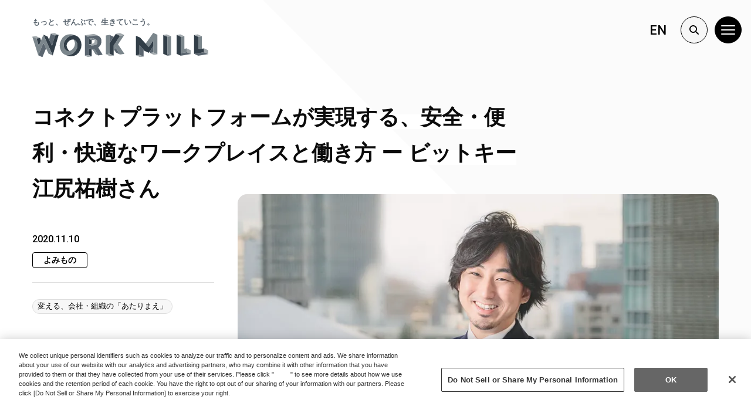

--- FILE ---
content_type: text/html; charset=UTF-8
request_url: https://workmill.jp/jp/webzine/20201110_bitkey/
body_size: 43464
content:
<!doctype html>
<html lang="ja">
<head>
	<meta charset="UTF-8"/>
	<meta name="viewport" content="width=device-width, initial-scale=1, shrink-to-fit=no">
	<link rel="profile" href="https://gmpg.org/xfn/11"/>
	<meta name='robots' content='index, follow, max-image-preview:large, max-snippet:-1, max-video-preview:-1' />
	<style>img:is([sizes="auto" i], [sizes^="auto," i]) { contain-intrinsic-size: 3000px 1500px }</style>
			<!-- Google Tag Manager -->
		<script>(function(w,d,s,l,i){w[l]=w[l]||[];w[l].push({'gtm.start':
			new Date().getTime(),event:'gtm.js'});var f=d.getElementsByTagName(s)[0],
			j=d.createElement(s),dl=l!='dataLayer'?'&l='+l:'';j.async=true;j.src=
			'https://www.googletagmanager.com/gtm.js?id='+i+dl;f.parentNode.insertBefore(j,f);
		})(window,document,'script','dataLayer','GTM-KKFZ6FB');</script>
		<!-- End Google Tag Manager -->
		
	<!-- This site is optimized with the Yoast SEO plugin v26.5 - https://yoast.com/wordpress/plugins/seo/ -->
	<title>コネクトプラットフォームが実現する、安全・便利・快適なワークプレイスと働き方 ー ビットキー江尻祐樹さん | WORK MILL</title>
	<link rel="canonical" href="https://workmill.jp/jp/webzine/20201110_bitkey/" />
	<meta property="og:locale" content="ja_JP" />
	<meta property="og:type" content="article" />
	<meta property="og:title" content="コネクトプラットフォームが実現する、安全・便利・快適なワークプレイスと働き方 ー ビットキー江尻祐樹さん | WORK MILL" />
	<meta property="og:description" content="新型コロナウイルス感染症の拡大により、多くの企業が働き方を見直し、在宅勤務やシェアオフィス利用の検討など新たなワークプレイスのあり方を検討しています。 ワーカーがより柔軟に働ける仕組みや環境が求められている中、これらを実 [&hellip;]" />
	<meta property="og:url" content="https://workmill.jp/jp/webzine/20201110_bitkey/" />
	<meta property="og:site_name" content="WORK MILL" />
	<meta property="article:publisher" content="https://www.facebook.com/workmill.jp" />
	<meta property="article:modified_time" content="2024-01-29T07:13:16+00:00" />
	<meta property="og:image" content="https://workmill.jp/jp/wp-content/uploads/sites/2/2021/11/ph01_bitkey-1.jpg" />
	<meta property="og:image:width" content="900" />
	<meta property="og:image:height" content="600" />
	<meta property="og:image:type" content="image/jpeg" />
	<meta name="twitter:card" content="summary_large_image" />
	<meta name="twitter:site" content="@workmill_info" />
	<meta name="twitter:label1" content="推定読み取り時間" />
	<meta name="twitter:data1" content="2分" />
	<script type="application/ld+json" class="yoast-schema-graph">{"@context":"https://schema.org","@graph":[{"@type":"WebPage","@id":"https://workmill.jp/jp/webzine/20201110_bitkey/","url":"https://workmill.jp/jp/webzine/20201110_bitkey/","name":"コネクトプラットフォームが実現する、安全・便利・快適なワークプレイスと働き方 ー ビットキー江尻祐樹さん | WORK MILL","isPartOf":{"@id":"https://workmill.jp/jp/#website"},"primaryImageOfPage":{"@id":"https://workmill.jp/jp/webzine/20201110_bitkey/#primaryimage"},"image":{"@id":"https://workmill.jp/jp/webzine/20201110_bitkey/#primaryimage"},"thumbnailUrl":"https://workmill.jp/jp/wp-content/uploads/sites/2/2021/11/ph01_bitkey-1.jpg","datePublished":"2020-11-10T08:13:26+00:00","dateModified":"2024-01-29T07:13:16+00:00","breadcrumb":{"@id":"https://workmill.jp/jp/webzine/20201110_bitkey/#breadcrumb"},"inLanguage":"ja","potentialAction":[{"@type":"ReadAction","target":["https://workmill.jp/jp/webzine/20201110_bitkey/"]}]},{"@type":"ImageObject","inLanguage":"ja","@id":"https://workmill.jp/jp/webzine/20201110_bitkey/#primaryimage","url":"https://workmill.jp/jp/wp-content/uploads/sites/2/2021/11/ph01_bitkey-1.jpg","contentUrl":"https://workmill.jp/jp/wp-content/uploads/sites/2/2021/11/ph01_bitkey-1.jpg","width":900,"height":600},{"@type":"BreadcrumbList","@id":"https://workmill.jp/jp/webzine/20201110_bitkey/#breadcrumb","itemListElement":[{"@type":"ListItem","position":1,"name":"ホーム","item":"https://workmill.jp/jp/"},{"@type":"ListItem","position":2,"name":"記事","item":"https://workmill.jp/jp/webzine/"},{"@type":"ListItem","position":3,"name":"コネクトプラットフォームが実現する、安全・便利・快適なワークプレイスと働き方 ー ビットキー江尻祐樹さん"}]},{"@type":"WebSite","@id":"https://workmill.jp/jp/#website","url":"https://workmill.jp/jp/","name":"WORK MILL","description":"もっと、ぜんぶで、生きていこう。","publisher":{"@id":"https://workmill.jp/jp/#organization"},"potentialAction":[{"@type":"SearchAction","target":{"@type":"EntryPoint","urlTemplate":"https://workmill.jp/jp/?s={search_term_string}"},"query-input":{"@type":"PropertyValueSpecification","valueRequired":true,"valueName":"search_term_string"}}],"inLanguage":"ja"},{"@type":"Organization","@id":"https://workmill.jp/jp/#organization","name":"WORK MILL","url":"https://workmill.jp/jp/","logo":{"@type":"ImageObject","inLanguage":"ja","@id":"https://workmill.jp/jp/#/schema/logo/image/","url":"https://workmill.jp/jp/wp-content/uploads/sites/2/2021/12/ogp.png","contentUrl":"https://workmill.jp/jp/wp-content/uploads/sites/2/2021/12/ogp.png","width":1200,"height":630,"caption":"WORK MILL"},"image":{"@id":"https://workmill.jp/jp/#/schema/logo/image/"},"sameAs":["https://www.facebook.com/workmill.jp","https://x.com/workmill_info","https://www.instagram.com/work_mill/"]}]}</script>
	<!-- / Yoast SEO plugin. -->


<script type='application/javascript'  id='pys-version-script'>console.log('PixelYourSite Free version 11.1.4.2');</script>
<link rel='dns-prefetch' href='//ajax.googleapis.com' />
<link rel='dns-prefetch' href='//cdn.jsdelivr.net' />
<link rel="alternate" type="application/rss+xml" title="WORK MILL &raquo; フィード" href="https://workmill.jp/jp/feed/" />
<link rel="alternate" type="application/rss+xml" title="WORK MILL &raquo; コメントフィード" href="https://workmill.jp/jp/comments/feed/" />
<script type="text/javascript">
/* <![CDATA[ */
window._wpemojiSettings = {"baseUrl":"https:\/\/s.w.org\/images\/core\/emoji\/16.0.1\/72x72\/","ext":".png","svgUrl":"https:\/\/s.w.org\/images\/core\/emoji\/16.0.1\/svg\/","svgExt":".svg","source":{"concatemoji":"https:\/\/workmill.jp\/jp\/wp-includes\/js\/wp-emoji-release.min.js?ver=6.8.3"}};
/*! This file is auto-generated */
!function(s,n){var o,i,e;function c(e){try{var t={supportTests:e,timestamp:(new Date).valueOf()};sessionStorage.setItem(o,JSON.stringify(t))}catch(e){}}function p(e,t,n){e.clearRect(0,0,e.canvas.width,e.canvas.height),e.fillText(t,0,0);var t=new Uint32Array(e.getImageData(0,0,e.canvas.width,e.canvas.height).data),a=(e.clearRect(0,0,e.canvas.width,e.canvas.height),e.fillText(n,0,0),new Uint32Array(e.getImageData(0,0,e.canvas.width,e.canvas.height).data));return t.every(function(e,t){return e===a[t]})}function u(e,t){e.clearRect(0,0,e.canvas.width,e.canvas.height),e.fillText(t,0,0);for(var n=e.getImageData(16,16,1,1),a=0;a<n.data.length;a++)if(0!==n.data[a])return!1;return!0}function f(e,t,n,a){switch(t){case"flag":return n(e,"\ud83c\udff3\ufe0f\u200d\u26a7\ufe0f","\ud83c\udff3\ufe0f\u200b\u26a7\ufe0f")?!1:!n(e,"\ud83c\udde8\ud83c\uddf6","\ud83c\udde8\u200b\ud83c\uddf6")&&!n(e,"\ud83c\udff4\udb40\udc67\udb40\udc62\udb40\udc65\udb40\udc6e\udb40\udc67\udb40\udc7f","\ud83c\udff4\u200b\udb40\udc67\u200b\udb40\udc62\u200b\udb40\udc65\u200b\udb40\udc6e\u200b\udb40\udc67\u200b\udb40\udc7f");case"emoji":return!a(e,"\ud83e\udedf")}return!1}function g(e,t,n,a){var r="undefined"!=typeof WorkerGlobalScope&&self instanceof WorkerGlobalScope?new OffscreenCanvas(300,150):s.createElement("canvas"),o=r.getContext("2d",{willReadFrequently:!0}),i=(o.textBaseline="top",o.font="600 32px Arial",{});return e.forEach(function(e){i[e]=t(o,e,n,a)}),i}function t(e){var t=s.createElement("script");t.src=e,t.defer=!0,s.head.appendChild(t)}"undefined"!=typeof Promise&&(o="wpEmojiSettingsSupports",i=["flag","emoji"],n.supports={everything:!0,everythingExceptFlag:!0},e=new Promise(function(e){s.addEventListener("DOMContentLoaded",e,{once:!0})}),new Promise(function(t){var n=function(){try{var e=JSON.parse(sessionStorage.getItem(o));if("object"==typeof e&&"number"==typeof e.timestamp&&(new Date).valueOf()<e.timestamp+604800&&"object"==typeof e.supportTests)return e.supportTests}catch(e){}return null}();if(!n){if("undefined"!=typeof Worker&&"undefined"!=typeof OffscreenCanvas&&"undefined"!=typeof URL&&URL.createObjectURL&&"undefined"!=typeof Blob)try{var e="postMessage("+g.toString()+"("+[JSON.stringify(i),f.toString(),p.toString(),u.toString()].join(",")+"));",a=new Blob([e],{type:"text/javascript"}),r=new Worker(URL.createObjectURL(a),{name:"wpTestEmojiSupports"});return void(r.onmessage=function(e){c(n=e.data),r.terminate(),t(n)})}catch(e){}c(n=g(i,f,p,u))}t(n)}).then(function(e){for(var t in e)n.supports[t]=e[t],n.supports.everything=n.supports.everything&&n.supports[t],"flag"!==t&&(n.supports.everythingExceptFlag=n.supports.everythingExceptFlag&&n.supports[t]);n.supports.everythingExceptFlag=n.supports.everythingExceptFlag&&!n.supports.flag,n.DOMReady=!1,n.readyCallback=function(){n.DOMReady=!0}}).then(function(){return e}).then(function(){var e;n.supports.everything||(n.readyCallback(),(e=n.source||{}).concatemoji?t(e.concatemoji):e.wpemoji&&e.twemoji&&(t(e.twemoji),t(e.wpemoji)))}))}((window,document),window._wpemojiSettings);
/* ]]> */
</script>
<style id='wp-emoji-styles-inline-css' type='text/css'>

	img.wp-smiley, img.emoji {
		display: inline !important;
		border: none !important;
		box-shadow: none !important;
		height: 1em !important;
		width: 1em !important;
		margin: 0 0.07em !important;
		vertical-align: -0.1em !important;
		background: none !important;
		padding: 0 !important;
	}
</style>
<style id='wp-block-library-inline-css' type='text/css'>
:root{--wp-admin-theme-color:#007cba;--wp-admin-theme-color--rgb:0,124,186;--wp-admin-theme-color-darker-10:#006ba1;--wp-admin-theme-color-darker-10--rgb:0,107,161;--wp-admin-theme-color-darker-20:#005a87;--wp-admin-theme-color-darker-20--rgb:0,90,135;--wp-admin-border-width-focus:2px;--wp-block-synced-color:#7a00df;--wp-block-synced-color--rgb:122,0,223;--wp-bound-block-color:var(--wp-block-synced-color)}@media (min-resolution:192dpi){:root{--wp-admin-border-width-focus:1.5px}}.wp-element-button{cursor:pointer}:root{--wp--preset--font-size--normal:16px;--wp--preset--font-size--huge:42px}:root .has-very-light-gray-background-color{background-color:#eee}:root .has-very-dark-gray-background-color{background-color:#313131}:root .has-very-light-gray-color{color:#eee}:root .has-very-dark-gray-color{color:#313131}:root .has-vivid-green-cyan-to-vivid-cyan-blue-gradient-background{background:linear-gradient(135deg,#00d084,#0693e3)}:root .has-purple-crush-gradient-background{background:linear-gradient(135deg,#34e2e4,#4721fb 50%,#ab1dfe)}:root .has-hazy-dawn-gradient-background{background:linear-gradient(135deg,#faaca8,#dad0ec)}:root .has-subdued-olive-gradient-background{background:linear-gradient(135deg,#fafae1,#67a671)}:root .has-atomic-cream-gradient-background{background:linear-gradient(135deg,#fdd79a,#004a59)}:root .has-nightshade-gradient-background{background:linear-gradient(135deg,#330968,#31cdcf)}:root .has-midnight-gradient-background{background:linear-gradient(135deg,#020381,#2874fc)}.has-regular-font-size{font-size:1em}.has-larger-font-size{font-size:2.625em}.has-normal-font-size{font-size:var(--wp--preset--font-size--normal)}.has-huge-font-size{font-size:var(--wp--preset--font-size--huge)}.has-text-align-center{text-align:center}.has-text-align-left{text-align:left}.has-text-align-right{text-align:right}#end-resizable-editor-section{display:none}.aligncenter{clear:both}.items-justified-left{justify-content:flex-start}.items-justified-center{justify-content:center}.items-justified-right{justify-content:flex-end}.items-justified-space-between{justify-content:space-between}.screen-reader-text{border:0;clip-path:inset(50%);height:1px;margin:-1px;overflow:hidden;padding:0;position:absolute;width:1px;word-wrap:normal!important}.screen-reader-text:focus{background-color:#ddd;clip-path:none;color:#444;display:block;font-size:1em;height:auto;left:5px;line-height:normal;padding:15px 23px 14px;text-decoration:none;top:5px;width:auto;z-index:100000}html :where(.has-border-color){border-style:solid}html :where([style*=border-top-color]){border-top-style:solid}html :where([style*=border-right-color]){border-right-style:solid}html :where([style*=border-bottom-color]){border-bottom-style:solid}html :where([style*=border-left-color]){border-left-style:solid}html :where([style*=border-width]){border-style:solid}html :where([style*=border-top-width]){border-top-style:solid}html :where([style*=border-right-width]){border-right-style:solid}html :where([style*=border-bottom-width]){border-bottom-style:solid}html :where([style*=border-left-width]){border-left-style:solid}html :where(img[class*=wp-image-]){height:auto;max-width:100%}:where(figure){margin:0 0 1em}html :where(.is-position-sticky){--wp-admin--admin-bar--position-offset:var(--wp-admin--admin-bar--height,0px)}@media screen and (max-width:600px){html :where(.is-position-sticky){--wp-admin--admin-bar--position-offset:0px}}
</style>
<style id='classic-theme-styles-inline-css' type='text/css'>
/*! This file is auto-generated */
.wp-block-button__link{color:#fff;background-color:#32373c;border-radius:9999px;box-shadow:none;text-decoration:none;padding:calc(.667em + 2px) calc(1.333em + 2px);font-size:1.125em}.wp-block-file__button{background:#32373c;color:#fff;text-decoration:none}
</style>
<link rel="stylesheet" id="taro-iframe-block-css" href="https://workmill.jp/jp/wp-content/plugins/taro-iframe-block/dist/css/style.css?ver=1.1.2" media="print" onload="this.media='all'; this.onload=null;"><link rel="stylesheet" id="contact-form-7-css" href="https://workmill.jp/jp/wp-content/plugins/contact-form-7/includes/css/styles.css?ver=6.1.4" media="print" onload="this.media='all'; this.onload=null;"><link rel="stylesheet" id="contact-form-7-confirm-css" href="https://workmill.jp/jp/wp-content/plugins/contact-form-7-add-confirm/includes/css/styles.css?ver=5.1-20210324" media="print" onload="this.media='all'; this.onload=null;"><style id='fsb-flexible-spacer-style-inline-css' type='text/css'>
.fsb-style-show-front{position:relative;z-index:2;}@media screen and (min-width:1025px){.fsb-flexible-spacer__device--md,.fsb-flexible-spacer__device--sm{display:none;}}@media screen and (min-width:600px) and (max-width:1024px){.fsb-flexible-spacer__device--lg,.fsb-flexible-spacer__device--sm{display:none;}}@media screen and (max-width:599px){.fsb-flexible-spacer__device--lg,.fsb-flexible-spacer__device--md{display:none;}}
</style>
<link rel="stylesheet" id="wpcf7-redirect-script-frontend-css" href="https://workmill.jp/jp/wp-content/plugins/wpcf7-redirect/build/assets/frontend-script.css?ver=2c532d7e2be36f6af233" media="print" onload="this.media='all'; this.onload=null;"><link rel="stylesheet" id="parent-css" href="https://workmill.jp/jp/wp-content/themes/side-business/style.css?ver=6.8.3" media="print" onload="this.media='all'; this.onload=null;"><link rel="stylesheet" id="kbl-steps-css" href="https://workmill.jp/jp/wp-content/themes/side-business/vendor/kunoichi/block-library/dist/css/blocks/steps.css?ver=1699316971" media="print" onload="this.media='all'; this.onload=null;"><link rel='stylesheet' id='ku-mag-critical-css' href='https://workmill.jp/jp/wp-content/themes/side-business/dist/css/ku-mag-critical.css?ver=1709269373' type='text/css' media='all' />
<link rel="stylesheet" id="ku-mag-css" href="https://workmill.jp/jp/wp-content/themes/side-business/dist/css/ku-mag.css?ver=1709269317" media="print" onload="this.media='all'; this.onload=null;"><link rel="stylesheet" id="workmill-swiper-style-css" href="https://workmill.jp/jp/wp-content/themes/workmillmedia-theme/dist/css/swiper.min.css?ver=6.8.3" media="print" onload="this.media='all'; this.onload=null;"><link rel="stylesheet" id="style-child-css" href="https://workmill.jp/jp/wp-content/themes/workmillmedia-theme/dist/css/workmillmedia.css?ver=1.7.0.3" media="print" onload="this.media='all'; this.onload=null;"><link rel="stylesheet" id="wp-block-paragraph-css" href="https://workmill.jp/jp/wp-includes/blocks/paragraph/style.min.css?ver=6.8.3" media="print" onload="this.media='all'; this.onload=null;"><link rel="stylesheet" id="wp-block-heading-css" href="https://workmill.jp/jp/wp-includes/blocks/heading/style.min.css?ver=6.8.3" media="print" onload="this.media='all'; this.onload=null;"><script type="text/javascript" src="https://workmill.jp/jp/wp-includes/js/jquery/jquery.min.js?ver=3.7.1" id="jquery-core-js"></script>
<script type="text/javascript" src="//ajax.googleapis.com/ajax/libs/jquery/3.7.1/jquery.min.js?ver=6.8.3" id="jquery-js-js"></script>
<script type="text/javascript" src="https://workmill.jp/jp/wp-content/plugins/pixelyoursite/dist/scripts/jquery.bind-first-0.2.3.min.js?ver=0.2.3" id="jquery-bind-first-js"></script>
<script type="text/javascript" src="https://workmill.jp/jp/wp-content/plugins/pixelyoursite/dist/scripts/js.cookie-2.1.3.min.js?ver=2.1.3" id="js-cookie-pys-js"></script>
<script type="text/javascript" src="https://workmill.jp/jp/wp-content/plugins/pixelyoursite/dist/scripts/tld.min.js?ver=2.3.1" id="js-tld-js"></script>
<script type="text/javascript" id="pys-js-extra">
/* <![CDATA[ */
var pysOptions = {"staticEvents":[],"dynamicEvents":[],"triggerEvents":[],"triggerEventTypes":[],"debug":"","siteUrl":"https:\/\/workmill.jp\/jp","ajaxUrl":"https:\/\/workmill.jp\/jp\/wp-admin\/admin-ajax.php","ajax_event":"ad0c0cade9","enable_remove_download_url_param":"1","cookie_duration":"7","last_visit_duration":"60","enable_success_send_form":"","ajaxForServerEvent":"1","ajaxForServerStaticEvent":"1","useSendBeacon":"1","send_external_id":"1","external_id_expire":"180","track_cookie_for_subdomains":"1","google_consent_mode":"1","gdpr":{"ajax_enabled":false,"all_disabled_by_api":false,"facebook_disabled_by_api":false,"analytics_disabled_by_api":false,"google_ads_disabled_by_api":false,"pinterest_disabled_by_api":false,"bing_disabled_by_api":false,"reddit_disabled_by_api":false,"externalID_disabled_by_api":false,"facebook_prior_consent_enabled":true,"analytics_prior_consent_enabled":true,"google_ads_prior_consent_enabled":null,"pinterest_prior_consent_enabled":true,"bing_prior_consent_enabled":true,"cookiebot_integration_enabled":false,"cookiebot_facebook_consent_category":"marketing","cookiebot_analytics_consent_category":"statistics","cookiebot_tiktok_consent_category":"marketing","cookiebot_google_ads_consent_category":"marketing","cookiebot_pinterest_consent_category":"marketing","cookiebot_bing_consent_category":"marketing","consent_magic_integration_enabled":false,"real_cookie_banner_integration_enabled":false,"cookie_notice_integration_enabled":false,"cookie_law_info_integration_enabled":false,"analytics_storage":{"enabled":true,"value":"granted","filter":false},"ad_storage":{"enabled":true,"value":"granted","filter":false},"ad_user_data":{"enabled":true,"value":"granted","filter":false},"ad_personalization":{"enabled":true,"value":"granted","filter":false}},"cookie":{"disabled_all_cookie":false,"disabled_start_session_cookie":false,"disabled_advanced_form_data_cookie":false,"disabled_landing_page_cookie":false,"disabled_first_visit_cookie":false,"disabled_trafficsource_cookie":false,"disabled_utmTerms_cookie":false,"disabled_utmId_cookie":false},"tracking_analytics":{"TrafficSource":"direct","TrafficLanding":"undefined","TrafficUtms":[],"TrafficUtmsId":[]},"GATags":{"ga_datalayer_type":"default","ga_datalayer_name":"dataLayerPYS"},"woo":{"enabled":false},"edd":{"enabled":false},"cache_bypass":"1768545088"};
/* ]]> */
</script>
<script type="text/javascript" src="https://workmill.jp/jp/wp-content/plugins/pixelyoursite/dist/scripts/public.js?ver=11.1.4.2" id="pys-js"></script>
<link rel="https://api.w.org/" href="https://workmill.jp/jp/wp-json/" /><link rel="alternate" title="JSON" type="application/json" href="https://workmill.jp/jp/wp-json/wp/v2/webzine/27431" /><link rel="EditURI" type="application/rsd+xml" title="RSD" href="https://workmill.jp/jp/xmlrpc.php?rsd" />
<meta name="generator" content="WordPress 6.8.3" />
<link rel='shortlink' href='https://workmill.jp/jp/?p=27431' />
<link rel="alternate" title="oEmbed (JSON)" type="application/json+oembed" href="https://workmill.jp/jp/wp-json/oembed/1.0/embed?url=https%3A%2F%2Fworkmill.jp%2Fjp%2Fwebzine%2F20201110_bitkey%2F" />
<link rel="alternate" title="oEmbed (XML)" type="text/xml+oembed" href="https://workmill.jp/jp/wp-json/oembed/1.0/embed?url=https%3A%2F%2Fworkmill.jp%2Fjp%2Fwebzine%2F20201110_bitkey%2F&#038;format=xml" />
<meta name="facebook-domain-verification" content="6ib2d7v2xdeikoug34nf3y23lod2nv" />
      <meta name="onesignal" content="wordpress-plugin"/>
            <script>

      window.OneSignalDeferred = window.OneSignalDeferred || [];

      OneSignalDeferred.push(function(OneSignal) {
        var oneSignal_options = {};
        window._oneSignalInitOptions = oneSignal_options;

        oneSignal_options['serviceWorkerParam'] = { scope: '/jp/wp-content/plugins/onesignal-free-web-push-notifications/sdk_files/push/onesignal/' };
oneSignal_options['serviceWorkerPath'] = 'OneSignalSDKWorker.js';

        OneSignal.Notifications.setDefaultUrl("https://workmill.jp/jp");

        oneSignal_options['wordpress'] = true;
oneSignal_options['appId'] = 'ebc477bc-20be-49c6-8fe5-00057ec5402e';
oneSignal_options['allowLocalhostAsSecureOrigin'] = true;
oneSignal_options['welcomeNotification'] = { };
oneSignal_options['welcomeNotification']['title'] = "";
oneSignal_options['welcomeNotification']['message'] = "通知のご登録ありがとうございます！";
oneSignal_options['path'] = "https://workmill.jp/jp/wp-content/plugins/onesignal-free-web-push-notifications/sdk_files/";
oneSignal_options['promptOptions'] = { };
oneSignal_options['promptOptions']['actionMessage'] = "WORK MILLからの更新通知を受け取りますか？お好きな時に通知ボタンからの解除が可能です。";
oneSignal_options['promptOptions']['acceptButtonText'] = "受け取る";
oneSignal_options['promptOptions']['cancelButtonText'] = "拒否";
oneSignal_options['notifyButton'] = { };
oneSignal_options['notifyButton']['enable'] = true;
oneSignal_options['notifyButton']['position'] = 'bottom-right';
oneSignal_options['notifyButton']['theme'] = 'inverse';
oneSignal_options['notifyButton']['size'] = 'medium';
oneSignal_options['notifyButton']['showCredit'] = true;
oneSignal_options['notifyButton']['text'] = {};
oneSignal_options['notifyButton']['text']['tip.state.unsubscribed'] = 'WORK MILLからの通知を受け取る';
oneSignal_options['notifyButton']['text']['tip.state.subscribed'] = '通知が有効です';
oneSignal_options['notifyButton']['text']['tip.state.blocked'] = '通知が無効です';
oneSignal_options['notifyButton']['text']['message.action.subscribed'] = 'ありがとうございます！';
oneSignal_options['notifyButton']['text']['message.action.resubscribed'] = '通知が有効です';
oneSignal_options['notifyButton']['text']['message.action.unsubscribed'] = 'WORK MILLからの通知は停止しました。';
oneSignal_options['notifyButton']['text']['dialog.main.title'] = '通知設定';
oneSignal_options['notifyButton']['text']['dialog.main.button.subscribe'] = '登録する';
oneSignal_options['notifyButton']['text']['dialog.main.button.unsubscribe'] = '解除する';
oneSignal_options['notifyButton']['text']['dialog.blocked.title'] = '通知を再開する';
oneSignal_options['notifyButton']['text']['dialog.blocked.message'] = '通知を再開するにはこちらの設定方法をご参照ください。';
oneSignal_options['notifyButton']['colors'] = {};
oneSignal_options['notifyButton']['colors']['circle.background'] = 'yellow';
oneSignal_options['notifyButton']['colors']['circle.foreground'] = 'black';
oneSignal_options['notifyButton']['colors']['badge.background'] = 'black';
oneSignal_options['notifyButton']['colors']['dialog.button.background'] = 'black';
oneSignal_options['notifyButton']['colors']['dialog.button.background.hovering'] = 'black';
oneSignal_options['notifyButton']['colors']['dialog.button.background.active'] = 'black';
oneSignal_options['notifyButton']['colors']['dialog.button.foreground'] = 'yellow';
              OneSignal.init(window._oneSignalInitOptions);
              OneSignal.Slidedown.promptPush()      });

      function documentInitOneSignal() {
        var oneSignal_elements = document.getElementsByClassName("OneSignal-prompt");

        var oneSignalLinkClickHandler = function(event) { OneSignal.Notifications.requestPermission(); event.preventDefault(); };        for(var i = 0; i < oneSignal_elements.length; i++)
          oneSignal_elements[i].addEventListener('click', oneSignalLinkClickHandler, false);
      }

      if (document.readyState === 'complete') {
           documentInitOneSignal();
      }
      else {
           window.addEventListener("load", function(event){
               documentInitOneSignal();
          });
      }
    </script>
<script type='application/javascript' id='pys-config-warning-script'>console.warn('PixelYourSite: no pixel configured.');</script>
<link rel="icon" href="https://workmill.jp/jp/wp-content/uploads/sites/2/2021/12/cropped-wm-icon-32x32.png" sizes="32x32" />
<link rel="icon" href="https://workmill.jp/jp/wp-content/uploads/sites/2/2021/12/cropped-wm-icon-192x192.png" sizes="192x192" />
<link rel="apple-touch-icon" href="https://workmill.jp/jp/wp-content/uploads/sites/2/2021/12/cropped-wm-icon-180x180.png" />
<meta name="msapplication-TileImage" content="https://workmill.jp/jp/wp-content/uploads/sites/2/2021/12/cropped-wm-icon-270x270.png" />
		<style type="text/css" id="wp-custom-css">
			.before-footer .widgets-row {
	flex-direction: column;
}

.before-footer .widgets-row.widgets-count-2 .widget {
	flex-basis: 100%;
	width: 100%;
}

.has-lightmidgray-background-color {
	background-color: rgb(244, 244, 244);
}

.entry-content .wp-block-columns.wm-talk-pattern {
	flex-wrap: nowrap !important;
	 align-items: flex-start !important;
}
@media only screen and (min-width: 600px) { 
	.wp-block-columns.wm-event-cast .wm-event-cast__photo {
		flex-grow : 0 !important;
		flex-shrink: 0 !important;
  }
	.wp-block-columns.wm-event-cast .wm-event-cast__content {
		margin-left: 0 !important;
	}
	.entry-content .wp-block-columns .wp-block-column.wm-talk-pattern__text {
		margin-left: 0 !important;
		margin-right: 0 !important;
	}
	.entry-content .wp-block-columns .wp-block-column.wm-talk-pattern__thumbnail {
		margin-left: 0 !important;
		margin-right: 0 !important;
	}
	.entry-content .wp-block-columns.wm-about-team>.wp-block-column {
		flex-basis: calc(50% - 1rem) !important;
		width: calc(50% - 1rem) !important;
		margin-bottom: 0;
	}
}

.entry-content .wp-block-columns.wm-about-team {
	flex-wrap: wrap !important;
}
.entry-content .wp-block-columns.wm-about-team>.wp-block-column {
		margin-bottom: 0;
	}

/* kbl-post-list-button */
.entry-content .kbl-post-list-button .kbl-post-list-button-link {
	color: #fff;
	text-decoration: none;
	border-radius: 99em;
	background-color: #000;
	transition: color 0.3s ease, background-color 0.3s ease;
}
.entry-content .kbl-post-list-button .kbl-post-list-button-link:hover {
	color: #000;
	background-color: #fcf03f;
}

/* widget  */
.widget h2.has-text-align-center.wp-block-heading::before {
	content: none;
}

/*reCAPTCHA*/

.grecaptcha-badge {
visibility: hidden;
}		</style>
		<!-- Side Business Custom Variables -->
<style>
:root{	--primary: #000000;
}
</style></head>

<body class="wp-singular webzine-template-default single single-webzine postid-27431 wp-theme-side-business wp-child-theme-workmillmedia-theme">
		<!-- Google Tag Manager (noscript) -->
		<noscript>
			<iframe src="https://www.googletagmanager.com/ns.html?id=GTM-KKFZ6FB"
					height="0" width="0" style="display:none;visibility:hidden"></iframe>
		</noscript>
		<!-- End Google Tag Manager (noscript) -->
		<!-- Navigation -->
<div class="header-top-section">
    <div class="container position-relative">
                    <p class="header-top-copy">もっと、ぜんぶで、生きていこう。</p>
                <!-- wm logo -->
        <h1 class="wm-logo" id="wmBrand">
            <a href="https://workmill.jp/jp" rel="home" title="WORK MILL">
                <img loading="lazy" src="https://workmill.jp/jp/wp-content/themes/workmillmedia-theme/assets/images/logo/wmlogo.svg?ver=1.1" alt="WORK MILL" width="165" height="67">
            </a>
        </h1>

    </div><!-- //.container -->
</div><!-- //.header-top-section -->

<!-- WM Header Controls -->
<div id="wmHeaderControls" class="wm-header-controls">
    <div class="wm-header-controls__inner">
        <!-- Language Switcher -->
        <div class="wm-header-controls__item language-switcher">
            <span class="en"><a href="/en/" title="WORK MILL - ENGLISH Website">EN</a></span>
            <span class="ja"><a href="/jp/" title="WORK MILL - 日本語サイト">JP</a></span>
        </div>
        <!-- Search Menu Toggle -->
        <div class="wm-header-controls__item search-menu-toggle">
            <button class="js-modal-toggle search-menu-toggle__btn wm-header-controls__btn" aria-controls="wmSearchMenu" aria-expanded="false" title="検索メニューを開く">
                <svg xmlns="http://www.w3.org/2000/svg" viewBox="0 0 17.19 17.19">
                    <path d="m16.9 15.49-4.3-4.31a7 7 0 1 0-1.42 1.42l4.31 4.3a1 1 0 0 0 .7.29 1 1 0 0 0 .71-.29 1 1 0 0 0 0-1.41ZM2 7a5 5 0 1 1 5 5 5 5 0 0 1-5-5Z"/>
                </svg>
            </button>
        </div>
        <!-- WM Hamburger Menu Switcher -->
        <div class="wm-header-controls__item wm-menu-toggle">
            <button class="js-modal-toggle wm-menu-toggle__btn wm-header-controls__btn" aria-controls="wmHamburgerMenu" aria-expanded="false" title="メニューを開く">
                <svg xmlns="http://www.w3.org/2000/svg" viewBox="0 0 24 16">
                    <path d="M1 0h22a1 1 0 0 1 1 1 1 1 0 0 1-1 1H1a1 1 0 0 1-1-1 1 1 0 0 1 1-1ZM1 7h22a1 1 0 0 1 1 1 1 1 0 0 1-1 1H1a1 1 0 0 1-1-1 1 1 0 0 1 1-1ZM1 14h22a1 1 0 0 1 1 1 1 1 0 0 1-1 1H1a1 1 0 0 1-1-1 1 1 0 0 1 1-1Z"/>
                </svg>
            </button>
        </div>
    </div>
</div>
<!-- /WM Header Controls -->

<!-- WM Hamburger Menu  -->
<div id="wmHamburgerMenu" class="wm-hamburger-menu modal-window" aria-hidden="true">
    <div class="wm-hamburger-menu__inner modal-window__inner">
        <!-- WM Hamburger Menu Toggle Button  -->
        <div class="wm-hamburger-menu__toggler modal-close">
            <button class="js-modal-toggle modal-close__btn" aria-controls="wmHamburgerMenu" aria-expanded="true" title="メニューを閉じる">
                <svg xmlns="http://www.w3.org/2000/svg" viewBox="0 0 17.56 17.56">
                    <path d="m10.19 8.78 7.07-7.07a1 1 0 0 0 0-1.42 1 1 0 0 0-1.41 0L8.78 7.36 1.71.29A1 1 0 0 0 .29 1.71l7.07 7.07-7.07 7.07a1 1 0 0 0 0 1.41 1 1 0 0 0 1.42 0l7.07-7.07 7.07 7.07a1 1 0 0 0 1.41-1.41Z"/>
                </svg>
            </button>
        </div>
        <!-- WM Hamburger Menu Content -->
        <div class="wm-hamburger-menu__content">
            <!-- WM Hamburger Menu Meadia Content -->
            <div class="wm-hamburger-menu__media-content">
                <!-- WM mnedia nav -->
                <div class="wm-hamburger-menu__media-nav">
                    <!-- Primary Menu -->
                    <nav class="wm-hamburger-menu__primary-nav" id="primaryNav" role="menu">
                    <div id="menu-primary-menu" class="wm-hamburger-nav__container"><ul id="menu-%e3%83%8f%e3%83%b3%e3%83%90%e3%83%bc%e3%82%ac%e3%83%bc%e5%9b%ba%e5%ae%9a%e3%83%a1%e3%83%8b%e3%83%a5%e3%83%bc" class="wm-ham-menu"><li id="menu-item-5" class="menu-item menu-item-type-custom menu-item-object-custom menu-item-home menu-item-5 nav-item"><a href="https://workmill.jp/jp/" class="nav-link">ホーム</a></li>
<li id="menu-item-51817" class="menu-item menu-item-type-post_type menu-item-object-page menu-item-51817 nav-item"><a href="https://workmill.jp/jp/about/" class="nav-link">ABOUT</a></li>
<li id="menu-item-51321" class="menu-item menu-item-type-post_type menu-item-object-page menu-item-51321 nav-item"><a href="https://workmill.jp/jp/about/member/" class="nav-link">MEMBER</a></li>
<li id="menu-item-51322" class="menu-item menu-item-type-taxonomy menu-item-object-category current-webzine-ancestor current-menu-parent current-webzine-parent menu-item-51322 nav-item"><a href="https://workmill.jp/jp/category/article/" class="nav-link">よみもの記事</a></li>
<li id="menu-item-36366" class="menu-item menu-item-type-taxonomy menu-item-object-category menu-item-36366 nav-item"><a href="https://workmill.jp/jp/category/place/" class="nav-link">プレイス記事</a></li>
<li id="menu-item-36069" class="menu-item menu-item-type-post_type_archive menu-item-object-series menu-item-36069 nav-item"><a href="https://workmill.jp/jp/series/" class="nav-link">連載一覧</a></li>
<li id="menu-item-36769" class="menu-item menu-item-type-post_type_archive menu-item-object-event menu-item-36769 nav-item"><a href="https://workmill.jp/jp/event/" class="nav-link">イベント</a></li>
<li id="menu-item-36040" class="menu-item menu-item-type-post_type_archive menu-item-object-info menu-item-36040 nav-item"><a href="https://workmill.jp/jp/about/info/" class="nav-link">お知らせ</a></li>
</ul></div>                    </nav>
                    <!-- Secondary Menu -->
                    <nav class="wm-hamburger-menu__secondary-nav" id="secondaryNav" role="menu">
                                        </nav>
                </div>
                <!-- WM mnedia widgets -->
                <div class="wm-hamburger-menu__media-widgets">
<div class="wp-block-group wm-section-heading"><div class="wp-block-group__inner-container is-layout-flow wp-block-group-is-layout-flow">
<h3 class="wp-block-heading has-text-align-center is-style-wm">WORK MILL の視点</h3>
</div></div>
</div><div class="wm-hamburger-menu__media-widgets">
<div class="wp-block-columns wm-concept-nav is-layout-flex wp-container-core-columns-is-layout-9d6595d7 wp-block-columns-is-layout-flex">
<div class="wp-block-column has-white-color has-salmon-background-color has-text-color has-background is-layout-flow wp-block-column-is-layout-flow"><div class="wp-block-image wm-concept-nav__icon">
<figure class="aligncenter size-full"><img loading="lazy" decoding="async" width="200" height="200" src="https://workmill.jp/jp/wp-content/uploads/sites/2/funwork.jpg" alt="" class="wp-image-920" srcset="https://workmill.jp/jp/wp-content/uploads/sites/2/funwork.jpg 200w, https://workmill.jp/jp/wp-content/uploads/sites/2/funwork-150x150.jpg 150w" sizes="(max-width: 200px) 100vw, 200px" /></figure></div>


<h3 class="wp-block-heading has-text-align-center wm-concept-nav__title">キャリア</h3>



<h4 class="wp-block-heading has-text-align-center wm-concept-nav__subtitle has-salmon-color has-white-background-color has-text-color has-background">Career</h4>



<p class="has-text-align-center">「主体的なキャリア」の<br>もやもや</p>



<p class="has-text-align-center wm-concept-nav__link has-white-color has-orange-background-color has-text-color has-background"><a href="https://workmill.jp/jp/concept/funwork/">記事を見る</a></p>
</div>



<div class="wp-block-column has-white-color has-skyblue-background-color has-text-color has-background is-layout-flow wp-block-column-is-layout-flow"><div class="wp-block-image wm-concept-nav__icon">
<figure class="aligncenter size-full"><img loading="lazy" decoding="async" width="200" height="200" src="https://workmill.jp/jp/wp-content/uploads/sites/2/futurework.jpg" alt="" class="wp-image-921" srcset="https://workmill.jp/jp/wp-content/uploads/sites/2/futurework.jpg 200w, https://workmill.jp/jp/wp-content/uploads/sites/2/futurework-150x150.jpg 150w" sizes="(max-width: 200px) 100vw, 200px" /></figure></div>


<h3 class="wp-block-heading has-text-align-center wm-concept-nav__title">学び</h3>



<h4 class="wp-block-heading has-text-align-center wm-concept-nav__subtitle has-skyblue-color has-white-background-color has-text-color has-background">Leaning</h4>



<p class="has-text-align-center">自分も組織も<br>ステップアップ</p>



<p class="has-text-align-center wm-concept-nav__link has-white-color has-text-color has-background" style="background-color:#5db1fd"><a href="https://workmill.jp/jp/concept/futurework/">記事を見る</a></p>
</div>



<div class="wp-block-column has-white-color has-mint-background-color has-text-color has-background is-layout-flow wp-block-column-is-layout-flow"><div class="wp-block-image wm-concept-nav__icon">
<figure class="aligncenter size-full"><img loading="lazy" decoding="async" width="200" height="200" src="https://workmill.jp/jp/wp-content/uploads/sites/2/lifework.jpg" alt="" class="wp-image-922" srcset="https://workmill.jp/jp/wp-content/uploads/sites/2/lifework.jpg 200w, https://workmill.jp/jp/wp-content/uploads/sites/2/lifework-150x150.jpg 150w" sizes="(max-width: 200px) 100vw, 200px" /></figure></div>


<h3 class="wp-block-heading has-text-align-center wm-concept-nav__title">共創</h3>



<h4 class="wp-block-heading has-text-align-center wm-concept-nav__subtitle has-mint-color has-white-background-color has-text-color has-background">Co-Creation</h4>



<p class="has-text-align-center">人と人との「輪」をつくる<br>これからのシカケ</p>



<p class="has-text-align-center wm-concept-nav__link has-white-color has-text-color has-background" style="background-color:#61d6b2"><a href="https://workmill.jp/jp/concept/lifework/">記事を見る</a></p>
</div>
</div>
</div><div class="wm-hamburger-menu__media-widgets">
<div class="wp-block-group wm-magazine-widget"><div class="wp-block-group__inner-container is-layout-flow wp-block-group-is-layout-flow">
<h2 class="wp-block-heading has-text-align-center">MAIL MAGAZINE</h2>



<div class="wp-block-group wm-magazine-content"><div class="wp-block-group__inner-container is-layout-flow wp-block-group-is-layout-flow">
<p>WORKMILLでは、メールマガジンも配信しております。</p>



<p>今話題になっている新しい働き方や、働く場、コラム記事などをご紹介しております。</p>



<p>お気軽にご登録ください</p>



<div class="wp-block-buttons is-horizontal is-content-justification-center is-layout-flex wp-container-core-buttons-is-layout-499968f5 wp-block-buttons-is-layout-flex">
<div class="wp-block-button is-style-wm"><a class="wp-block-button__link wp-element-button" href="https://workmill.jp/jp/mailmagazine/">メールマガジンに登録する</a></div>
</div>
</div></div>
</div></div>
</div>                <!-- /WM mnedia widgets -->
            </div>
            <!-- /WM Hamburger Menu Meadia Content -->
            <!-- WM Hamburger Menu Site Content -->
            <div class="wm-hamburger-menu__site-content">
                <div class="wm-hamburger-menu__site-content-inner">
                    <h2 class="wm-hamburger-menu__site-content-title">ABOUT</h2>
                    <!-- Site Menu -->
                    <nav class="wm-hamburger-menu__site-nav js-menu-toggle" id="siteNav" role="menu">
                    <div id="menu-site-menu" class="wm-hamburger-nav__container"><ul id="menu-%e3%82%b5%e3%82%a4%e3%83%88%e3%83%a1%e3%83%8b%e3%83%a5%e3%83%bc" class="wm-ham-menu"><li id="menu-item-839" class="menu-item menu-item-type-post_type_archive menu-item-object-info menu-item-839 nav-item"><a href="https://workmill.jp/jp/about/info/" class="nav-link">お知らせ</a></li>
<li id="menu-item-51938" class="menu-item menu-item-type-post_type menu-item-object-page menu-item-51938 nav-item"><a href="https://workmill.jp/jp/about/" class="nav-link">WORK MILLについて</a></li>
<li id="menu-item-837" class="menu-item menu-item-type-custom menu-item-object-custom menu-item-has-children menu-item-837 nav-item"><a href="#" class="nav-link">WORK MILLの活動</a>
<ul class="sub-menu">
	<li id="menu-item-51939" class="menu-item menu-item-type-post_type menu-item-object-page menu-item-51939 nav-item"><a href="https://workmill.jp/jp/about/member/" class="nav-link">WORK MILLのメンバー</a></li>
	<li id="menu-item-838" class="menu-item menu-item-type-post_type_archive menu-item-object-forbesjapan menu-item-838 nav-item"><a href="https://workmill.jp/jp/about/papermagazine/forbesjapan/" class="nav-link">WORK MILL with Forbes JAPAN</a></li>
	<li id="menu-item-939" class="menu-item menu-item-type-post_type menu-item-object-page menu-item-939 nav-item"><a href="https://workmill.jp/jp/about/space/" class="nav-link">共創空間</a></li>
	<li id="menu-item-1005" class="menu-item menu-item-type-post_type_archive menu-item-object-research menu-item-1005 nav-item"><a href="https://workmill.jp/jp/about/papermagazine/research/" class="nav-link">WORK MILL RESEARCH &#038; REPORT</a></li>
	<li id="menu-item-870" class="menu-item menu-item-type-post_type menu-item-object-page menu-item-870 nav-item"><a href="https://workmill.jp/jp/about/officecampers/" class="nav-link">OFFICE CAMPERS</a></li>
	<li id="menu-item-881" class="menu-item menu-item-type-post_type menu-item-object-page menu-item-881 nav-item"><a href="https://workmill.jp/jp/about/wil/" class="nav-link">Work in Life Labo.</a></li>
</ul>
</li>
<li id="menu-item-833" class="menu-item menu-item-type-post_type menu-item-object-page menu-item-has-children menu-item-833 nav-item"><a href="https://workmill.jp/jp/contact/" class="nav-link">お問い合わせ</a>
<ul class="sub-menu">
	<li id="menu-item-834" class="menu-item menu-item-type-post_type menu-item-object-page menu-item-834 nav-item"><a href="https://workmill.jp/jp/contact/media-contact/" class="nav-link">記事・取材についてのお問い合わせ</a></li>
	<li id="menu-item-835" class="menu-item menu-item-type-post_type menu-item-object-page menu-item-835 nav-item"><a href="https://workmill.jp/jp/contact/workmill-contact/" class="nav-link">WORK MILLに関するお問い合わせ</a></li>
	<li id="menu-item-836" class="menu-item menu-item-type-post_type menu-item-object-page menu-item-836 nav-item"><a href="https://workmill.jp/jp/mailmagazine/" class="nav-link">メールマガジン購読のお申し込み</a></li>
</ul>
</li>
</ul></div>                    </nav>
                </div>
            </div>
            <!-- /WM Hamburger Menu Site Content -->

	                </div>
        <!-- WM Hamburger Menu Footer -->
        <footer class="wm-hamburger-menu__footer">
            <p class="footer-copyright-text copyright">
		        <small>GLOBALCOPYRIGHT © 2012-2025 OKAMURA CORPORATION.ALL RIGHTS RESERVED</small>
            </p>
        </footer>
        <!-- /WM Hamburger Menu Footer -->
    </div>
</div>
<!-- /WM Hamburger Menu  -->


<div id="wmSearchMenu" class="wm-search-menu modal-window" aria-hidden="true">
    <div class="wm-search-menu__inner modal-window__inner">
        <!-- WM Hamburger Menu Toggle Button  -->
        <div class="wm-search-menu__toggler modal-close">
            <button class="js-modal-toggle modal-close__btn" aria-controls="wmSearchMenu" aria-expanded="true" title="検索メニューを閉じる">
                <svg xmlns="http://www.w3.org/2000/svg" viewBox="0 0 17.56 17.56">
                    <path d="m10.19 8.78 7.07-7.07a1 1 0 0 0 0-1.42 1 1 0 0 0-1.41 0L8.78 7.36 1.71.29A1 1 0 0 0 .29 1.71l7.07 7.07-7.07 7.07a1 1 0 0 0 0 1.41 1 1 0 0 0 1.42 0l7.07-7.07 7.07 7.07a1 1 0 0 0 1.41-1.41Z"/>
                </svg>
            </button>
        </div>

        <!-- search content -->
        <div class="wm-search-menu__content">
            <div class="wp-block-group wm-search-widget">
                <div class="wp-block-group__inner-container">
                    <h2>記事を探す</h2>
                    <form role="search" method="get" action="https://workmill.jp/jp" class="wp-block-search__button-inside wp-block-search__icon-button wp-block-search">
                        <label for="wp-block-search__input-2" class="wp-block-search__label screen-reader-text">検索</label>
                        <div class="wp-block-search__inside-wrapper">
                            <input type="search" id="wp-block-search__input-2" class="wp-block-search__input" name="s" value="" placeholder="フリーワードで探す" required="">
                            <button type="submit" class="wp-block-search__button has-icon">
                                <svg id="search-icon" class="search-icon" viewBox="0 0 24 24" width="24" height="24">
                                    <path d="M13.5 6C10.5 6 8 8.5 8 11.5c0 1.1.3 2.1.9 3l-3.4 3 1 1.1 3.4-2.9c1 .9 2.2 1.4 3.6 1.4 3 0 5.5-2.5 5.5-5.5C19 8.5 16.5 6 13.5 6zm0 9.5c-2.2 0-4-1.8-4-4s1.8-4 4-4 4 1.8 4 4-1.8 4-4 4z"></path>
                                </svg>
                            </button>
                        </div>
                    </form>
                                            <hr class="wp-block-separator is-style-wide">
                        <div class="pickup-keywords">
                        	                                                    <div class="pickup-keywords__group">
                                <h3 class="pickup-keywords__title"><a href="https://workmill.jp/jp/concept/co-creation/">共創のキーワード</a></h3>
                                <ul class="pickup-keywords__list">
                                                                            <li class="pickup-keywords__item"><a href="https://workmill.jp/jp/tag/teamwork/">「ぜんぶ」を出し合うチームをつくる</a></li>                                                                            <li class="pickup-keywords__item"><a href="https://workmill.jp/jp/tag/co-creation/">「個」から始まる共創のかたち</a></li>                                                                            <li class="pickup-keywords__item"><a href="https://workmill.jp/jp/tag/community/">ともしびを分け合うコミュニティ</a></li>                                                                    </ul>
                            </div>
                                                    	                                                    <div class="pickup-keywords__group">
                                <h3 class="pickup-keywords__title"><a href="https://workmill.jp/jp/concept/leaning/">学びのキーワード</a></h3>
                                <ul class="pickup-keywords__list">
                                                                            <li class="pickup-keywords__item"><a href="https://workmill.jp/jp/tag/self-management/">「自分」と素直に向き合う</a></li>                                                                            <li class="pickup-keywords__item"><a href="https://workmill.jp/jp/tag/%e3%83%aa%e3%82%b9%e3%82%ad%e3%83%aa%e3%83%b3%e3%82%b0%e3%80%81%e8%ba%ab%e8%bf%91%e3%81%aa%e3%81%93%e3%81%a8%e3%81%8b%e3%82%89/">リスキリング、身近なことから</a></li>                                                                            <li class="pickup-keywords__item"><a href="https://workmill.jp/jp/tag/change-common-sense/">変える、会社・組織の「あたりまえ」</a></li>                                                                    </ul>
                            </div>
                                                    	                                                    <div class="pickup-keywords__group">
                                <h3 class="pickup-keywords__title"><a href="https://workmill.jp/jp/concept/career/">キャリアのキーワード</a></h3>
                                <ul class="pickup-keywords__list">
                                                                            <li class="pickup-keywords__item"><a href="https://workmill.jp/jp/tag/%e3%81%84%e3%81%8f%e3%81%a4%e3%82%82%e3%81%ae%e3%82%8f%e3%81%9f%e3%81%97%e3%82%92%e6%8c%81%e3%81%a4%e7%94%9f%e3%81%8d%e6%96%b9/">いくつものわたしを持つ生き方</a></li>                                                                            <li class="pickup-keywords__item"><a href="https://workmill.jp/jp/tag/%e3%82%a4%e3%83%9e%e3%83%89%e3%82%ad%e5%80%8b%e4%ba%ba%e3%81%ae%e8%a7%a3%e5%89%96%e5%9b%b3%e9%91%91/">イマドキ個人の解剖図鑑</a></li>                                                                            <li class="pickup-keywords__item"><a href="https://workmill.jp/jp/tag/%e7%84%a1%e3%81%84%e4%bb%95%e4%ba%8b%e3%82%92%e3%81%a4%e3%81%8f%e3%82%8b/">無い仕事をつくる</a></li>                                                                            <li class="pickup-keywords__item"><a href="https://workmill.jp/jp/tag/my-career/">自分の「ぜんぶ」でキャリアを描く</a></li>                                                                    </ul>
                            </div>
                                                                            </div>
                    
                                    </div>
            </div>
        </div>
    </div>
</div>

<!--

-->
<!--
-->

    <main class="container singlePost entry-one-column">
        <div class="container__inner">
            <div class="entry-content">
                <article id="post-27431" class="post-27431 webzine type-webzine status-publish has-post-thumbnail hentry category-article tag-change-common-sense block-edited">
                    
                        <div class="wm-article-header">

                            <header class="entry-header">
                                <h1 class="entry-title">
                                    コネクトプラットフォームが実現する、安全・便利・快適なワークプレイスと働き方 ー ビットキー江尻祐樹さん                                </h1>
                            </header>

                                                        <div class="entry-eye-catch">
                                            	<picture class="single-post-picture">
		<source media="(max-width: 576px)" srcset="https://workmill.jp/jp/wp-content/uploads/sites/2/2021/11/ph01_bitkey-1-300x200.jpg, https://workmill.jp/jp/wp-content/uploads/sites/2/2021/11/ph01_bitkey-1.jpg 1.5x, https://workmill.jp/jp/wp-content/uploads/sites/2/2021/11/ph01_bitkey-1.jpg 2x" /><source media="(min-width: 577px)" srcset="https://workmill.jp/jp/wp-content/uploads/sites/2/2021/11/ph01_bitkey-1.jpg, https://workmill.jp/jp/wp-content/uploads/sites/2/2021/11/ph01_bitkey-1.jpg 1.5x" />		<img loading="eager" class="single-post-thumbnail-image" src="https://workmill.jp/jp/wp-content/uploads/sites/2/2021/11/ph01_bitkey-1.jpg" alt=""
			width="722" height="481" />
	</picture>
	                            </div>
                            
                            <div class="entry-meta">
                                                        <div class="post-publish-info">
                            <!-- if the post is a series article -->
	                                                    <p class="entry-publish-date">2020.11.10</p>
                                                                                    <div class="entry-category">
                                <ul class="entry-category__list">
                                                                          <li class="entry-category__term">
                                        よみもの                                      </li>
                                                                    </ul>
                            </div>
                                                        <div class="entry-tags">
                              <ul class="entry-tags__list">
                                                                            <li class="entry-tags__term"><a href="https://workmill.jp/jp/tag/change-common-sense/">変える、会社・組織の「あたりまえ」</a></li>
                                                                                                      </ul>
                            </div>
                        </div>
                            </div><!-- -->

                        </div>

                        <!-- if set excerpt text -->
                                                <!-- /if set excerpt text -->

                        
                        
                        
                        <nav class="toc"><h2 class="toc-title">目次</h2><ol class="toc-root"><li data-level="0"><a href="#content-section-1">デジタル化が進むほど不便を感じるユーザー</a></li><li data-level="0"><a href="#content-section-2">個別のサービスは便利なのに、その集合体は使いにくい</a></li><li data-level="0"><a href="#content-section-3">これからのワークプレイスでは自社と他社の境界線が曖昧になる</a></li></ol></nav>
                        <div class="entry-content clearfix">
                                                            
<p><span style="font-weight: 400">新型コロナウイルス感染症の拡大により、多くの企業が働き方を見直し、在宅勤務やシェアオフィス利用の検討など新たなワークプレイスのあり方を検討しています。</span></p>



<p><span style="font-weight: 400">ワーカーがより柔軟に働ける仕組みや環境が求められている中、これらを実現するためにデジタルトランスフォーメーション（以下、DX）の導入が「働き方」という領域においても重要となるのではないでしょうか。</span></p>



<p><span style="font-weight: 400">WORK MILLでは、働き方や働く環境のDXを推進するテクノロジーサービスを「Work Tech」と称し、これらをテーマに、先駆者たちのお話を数回にわたりお届けします。その第一弾は、 分散システムや暗号化技術などでつくられた、デジタルコネクトプラットフォームを開発運営している<a href="https://bitkey.co.jp/" target="_blank" rel="noopener">株式会社ビットキー</a>です。</span></p>



<p><span style="font-weight: 400">同社は、既存のハードウェアやソフトウェアを繋げることで、パートナーが提供するサービスや施設などをシームレスに利用可能にする「workhub」、「homehub」、「experiencehub」というコネクトプラットフォームを提供しています。今回はこの「<a href="https://workspace.bitkey.jp/" target="_blank" rel="noopener">workhub</a>」を中心に、同社代表取締役CEOの江尻祐樹さんに、Work Techと共につくる働く場の未来について語っていただきました。</span></p>



<h3 class="is-style-wm wp-block-heading" id="content-section-1" class="is-style-wm wp-block-heading">デジタル化が進むほど不便を感じるユーザー</h3>



<p class="is-style-wm-interviewer"><span style="font-weight: 400">WORK MILL ：まずはビットキーさんの事業内容についてご紹介いただけますか？</span></p>



<p><span style="font-weight: 400">江尻：弊社は創業以来「何かと何かを繋げていくことが価値になる」と掲げています。繋げること自体は、「MaaS」や「CASE」ですでに実践されていることですが、我々がこだわっているのは「安全性」「利便性」「体験性」の3つの要素です。形容詞で表現すると、「安全で、便利で、使っていて気持ちいい」形でコネクトすることが我々のミッションだと考えています。</span></p>



<figure class="wp-block-image size-large is-style-wm"><img loading="lazy" decoding="async" width="900" height="600" src="https://workmill.jp/jp/wp-content/uploads/sites/2/2020/11/ph02_bitkey-1.jpg" alt="" class="wp-image-33325" /></figure>



<p class="is-style-wm-bgg">―<span style="font-weight: 400">江尻 祐樹（えじり・ゆうき）<br>
</span><span style="font-weight: 400">1985年生まれ。大学時代は建築／デザインを専攻。リンクアンドモチベーショングループ、ワークスアプリケーションズなどを経て、旧知のエンジニア中心に先進テクノロジー研究会を発足。そのメンバーを中心に、2018年に(株)ビットキーを創業。同社のコアテクノロジーbitkey platformも発明した。</span></p>



<p class="is-style-wm-interviewer"><span style="font-weight: 400">WORK MILL ：「コネクト」という言葉はすごく抽象度が高いワードですが、このミッションにはどのような思いが込められているのでしょうか？</span></p>



<p><span style="font-weight: 400">江尻：社内向けのものと社外向けのもの2つがあります。社内向けとしては、20年たっても変わらない普遍的なミッションを掲げたかったんです。スタートアップの多くは、例えば「飲食店のここを解決したい」などピンポイントなソリューションが多いですが、仮にそれを叶えたらその後はどうするのか。</span></p>



<p><span style="font-weight: 400">いずれ上場したら右肩上がりに業績が伸びることを期待され、やりたくないことをやらざるを得ない状況に置かれるでしょう。だから、社会やユーザーが変わっても永久に変わらないテーマを選びました。</span></p>



<p class="is-style-wm-interviewer"><span style="font-weight: 400">WORK MILL ：社外向けのミッションはどのようなものなのでしょうか？</span></p>



<p><span style="font-weight: 400">江尻：社外向けのものとしては、「サービスの分断」と「デジタルとリアルの時空間不一致」を解消したいと思っています。</span></p>



<p><span style="font-weight: 400">まず「サービスの分断」について、現在様々な領域でデジタル化が進んでいますが、サービスを使う時に、それぞれIDやパスワードを管理して、利用方法も違うとなると、それはユーザーにとって不便ですよね。今はスポットソリューションがどんどん増えていますが、それが増えるとむしろ不便になる状態にあると思います。様々な個別のソリューションをコネクトすることで便利にしたいと思っています。</span></p>



<figure class="wp-block-image size-large is-style-wm"><img loading="lazy" decoding="async" width="900" height="600" src="https://workmill.jp/jp/wp-content/uploads/sites/2/2020/11/ph03_bitkey-1.jpg" alt="" class="wp-image-33334" /></figure>



<p><span style="font-weight: 400">もう一つが「デジタルとリアルの時空間不一致」です。不動産や空間の領域ではデジタル化が進んでいて、UberやAirbnbなど2010年代から活発になったシェアリングエコノミーは利用申し込みはデジタルですが、実際にサービスを受けるのはリアルですよね。鍵を受け取るなどはリアルで行われるわけで、家の持ち主から鍵を受け取らないと家に入れない。つまり時間と空間が一致しないとサービスが成り立たないんです。この時空間不一致の問題を解決する方法としてコネクトが活用できます。</span></p>



<h3 class="is-style-wm wp-block-heading" id="content-section-2" class="is-style-wm wp-block-heading">個別のサービスは便利なのに、その集合体は使いにくい</h3>



<p class="is-style-wm-interviewer"><span style="font-weight: 400">WORK MILL ：サービスの分断や、デジタルとリアルの時空間不一致を「コネクト」で解決するという視点は、ワークプレイスのデジタルトランスフォーメーションと相性が良さそうですね。江尻さんは、ワークプレイスの領域にどのような課題と可能性を感じているのでしょうか？</span></p>



<p><span style="font-weight: 400">江尻：コワーキングスペースの例が分かりやすいと思います。例えば、空きスペースを検索する予約アプリ、顔認証アプリ、ロッカーアプリ、ゲスト管理アプリなど、それぞれの分野に別々のプレイヤーがいてスポット領域のデジタル化はすごく推進されていると思うんです。ところが、それらが分断されているから使っていて不便なんですよね。</span></p>



<p><span style="font-weight: 400">我々がやりたいのは、これらを「横に繋げる」ことです。各ソリューションを繋げてユーザー体験を上げたいと考えています。この中でオカムラさんとの連携の話が持ち上がりました。空間や家具をつくるオカムラさんと連携することで、入場したらそのままロッカーや備品が使えるという便利な流れを生み出すことができますよね。資本業務提携も実施させていただいたのですが、今後もオカムラさんと共にIoT家具の開発やオフィスの分散化を支援する<a href="https://www.okamura.co.jp/solutions/office/workxd/" target="_blank" rel="noopener">「Work x D」（ワーク・バイ・ディ）</a>で働く人々の体験価値向上に中長期的に取り組んでいきたいと考えています。</span></p>



<figure class="wp-block-image size-large is-style-wm"><img loading="lazy" decoding="async" width="900" height="600" src="https://workmill.jp/jp/wp-content/uploads/sites/2/2020/11/ph04_bitkey-1.jpg" alt="" class="wp-image-33345" /></figure>



<p class="is-style-wm-interviewer"><span style="font-weight: 400">WORK MILL ：個別のサービスはすごく便利なのに、それらがたくさんあるとむしろ不便に感じる「分断」は以前からありましたよね。</span></p>



<p><span style="font-weight: 400">特にコロナ禍によって集積していた働く場所が分散する動きが起きています。例えば、「これまで3000人が働いていたセンターオフィスを1000人が働く場所にして残りの2000人を在宅やシェアオフィスの異なる場所に」といった分散化です。それに伴って江尻さんが話された安全性、利便性、体験性もより高いレベルで求められると思いますが、江尻さんは働く場所が今後どのように変化していくとお考えでしょうか？</span></p>



<p><span style="font-weight: 400">参考：オフィス不要論に警鐘 ― 「感情」でデザインするテレワーク時代のリアルの場</span></p>


<div class="kbl-internal-link "><div class="wp-embed wp-embed-own post-26347 webzine type-webzine status-publish has-post-thumbnail hentry category-article tag-8 tag-95 tag-change-common-sense tag-96 block-edited">

	<p class="wp-embed-also-read">
		<span>関連記事</span>
	</p>

	<div class="wp-embed-container">

					<div class="wp-embed-featured-image">
				<img loading="lazy" decoding="async" width="300" height="200" src="https://workmill.jp/jp/wp-content/uploads/sites/2/2021/11/ikeda001-1-300x200.jpg" class="attachment-medium size-medium" alt="" srcset="https://workmill.jp/jp/wp-content/uploads/sites/2/2021/11/ikeda001-1-300x200.jpg 300w, https://workmill.jp/jp/wp-content/uploads/sites/2/2021/11/ikeda001-1-768x512.jpg 768w, https://workmill.jp/jp/wp-content/uploads/sites/2/2021/11/ikeda001-1.jpg 900w" sizes="auto, (max-width: 300px) 100vw, 300px" />			</div>
		
		<div class="wp-embed-body">

			<p class="wp-embed-heading">参考：オフィス不要論に警鐘 ― 「感情」でデザインするテレワーク時代のリアルの場</p>

			<p class="wp-embed-date">
				<time datetime="2020.08.27"></time>
			</p>

			<div class="wp-embed-excerpt">
				<p>テレワークを実施する企業、従来通り出社を促す企業、あるいはテレワークと出社をハイブリッドで実施する企業があるなど、各社の足並みが揃わない一方で、テレワークの存在感は日に日に増しています。　 テレワークが普及するにつれて、 [&hellip;]</p>
			</div>

						<a class="wp-embed-link btn btn-sm btn-secondary" href="https://workmill.jp/jp/webzine/20200827_ikeda/" target="_top" aria-label="参考：オフィス不要論に警鐘 ― 「感情」でデザインするテレワーク時代のリアルの場の続きを読む">
				続きを読む			</a>

		</div>

	</div>

	
	<footer class="wp-embed-footer">
		<div class="wp-embed-site-title"><a href="https://workmill.jp/jp" target="_top"><img loading="lazy" decoding="async" src="https://workmill.jp/jp/wp-content/uploads/sites/2/2021/12/cropped-wm-icon-32x32.png" srcset="https://workmill.jp/jp/wp-content/uploads/sites/2/2021/12/cropped-wm-icon-150x150.png 2x" width="32" height="32" alt="" class="wp-embed-site-icon" /><span>WORK MILL</span></a></div>
		<div class="wp-embed-meta">
					</div>
	</footer>
</div>
</div>


<h3 class="is-style-wm wp-block-heading" id="content-section-3" class="is-style-wm wp-block-heading">これからのワークプレイスでは自社と他社の境界線が曖昧になる</h3>



<p><span style="font-weight: 400">江尻：個人的な考えでは、これから境界線がすごく曖昧な社会がやってくると考えています。例えば、我々のオフィスにパートナー向けのスペースがあったとします。「今日ビットキーに訪問に行くけど、少し早めに到着しそうだからそのスペースで作業しよう」と考えた時、workhub上から弊社のスペースを予約できるようになるんです。</span></p>



<p><span style="font-weight: 400">こうすると働く空間が曖昧になるので、所属している企業やプロジェクトに関係なく、ワーカーが横断的にオフィスを扱うことができるようになると思います。</span></p>



<p class="is-style-wm-interviewer"><span style="font-weight: 400">WORK MILL ：企業同士がスペースを共有するというお話は興味深いですね。そうした構想をお持ちの江尻さんは、自社のワークプレイスをどのように考えているのでしょうか？</span></p>



<p><span style="font-weight: 400">江尻：実は来年以降に向けて我々のオフィスをworkhubのショールームとして見せられるよう進めているところです。workhubのメンバーが予約できる、ワークスポットとしてのスペースを作ろうと思っています。</span></p>



<p><span style="font-weight: 400">私たちが行っていることは非常に抽象度が高いので、それを目に見える形で表現する場所として、そして先ほどお話しした曖昧なワークプレイスでの働き方をイメージできるスペースにもなると思います。</span></p>



<p class="is-style-wm-interviewer"><span style="font-weight: 400">WORK MILL ：それは来年以降が楽しみです。そうした取り組みを実際に見せることで、これからいろんな場所でそうした取り組みの導入が可能になりそうですね。</span></p>



<p><span style="font-weight: 400">江尻：今後、デベロッパーと協力して建物自体にworkhubを入れて、フラッパーゲートやエレベーターなどとコネクトして制御できる状態を作りたいと考えています。弊社はベンチャーキャピタルではなく、不動産デベロッパーなどの事業会社から出資を受けていて、今後はビルのオーナーさんも巻き込んだ環境を作りたいと思っています。</span></p>



<figure class="wp-block-image size-large is-style-wm"><img loading="lazy" decoding="async" width="900" height="600" src="https://workmill.jp/jp/wp-content/uploads/sites/2/2020/11/ph05_bitkey.jpg" alt="" class="wp-image-33355" /></figure>



<p><span style="font-weight: 400">さらに今後はコワーキングスペースやサテライトの事業を行っている企業とも提携することで、都内数十箇所の拠点をworkhub上で自由に予約できる環境を作る予定です。</span></p>



<p class="is-style-wm-interviewer"><span style="font-weight: 400">WORK MILL ： GAFAなどのテックジャイアントでは、自社が提供するサービスだけでユーザーの体験を完結させようとする「囲い込み」が活発になっていると思います。それに対してビットキーさんは複数の会社のサービスを「繋げる」ことにこだわりを持っていますよね。最後に江尻さんのユーザー観と今後の展望について教えてください。</span></p>



<p><span style="font-weight: 400">江尻：最近よくDXという言葉を聞きますが、デジタル化することは手段であって、あくまでも目指すところは、デジタル化することでユーザーが価値を体感するところであるべきだと考えています。</span></p>



<p><span style="font-weight: 400">GAFAはユーザーを囲い込む戦略をとりましたが、それが全てのユーザーにとって1番の選択肢になるかと問われればそうではないと考えます。サービス単体で見れば、A社やB社の方が優れているサービスはたくさんあると思います。でも、それがバラバラの状態だから使いにくい。それを繋げてワンアイディーに連携していて、分かりやすく使えることが大きな価値を生み出すと思っています。</span></p>



<p><span style="font-weight: 400">やはり企業の個性や良さが生きることはユーザーにとって重要だと思うんです。巨大な企業一社が囲い込むのではなく、選択肢を残すこと。そのソリューションとして「繋げること」が大きな役割を果たすものと信じています。</span></p>



<figure class="wp-block-image size-large is-style-wm"><img loading="lazy" decoding="async" width="900" height="600" src="https://workmill.jp/jp/wp-content/uploads/sites/2/2020/11/ph06_bitkey-1.jpg" alt="" class="wp-image-33366" /></figure>



<p class="has-text-align-right"><span style="font-weight: 400">更新日：2020年11月10日<br>
</span><span style="font-weight: 400">取材月：2020年11月</span></p>



<p class="has-text-align-left"><span style="font-weight: 400">テキスト：高橋将人<br>
</span><span style="font-weight: 400">写真：吉田友之<br>
資料提供：株式会社ビットキー</span></p>
                                                    </div>

                        
                        
                        <footer class="entry-footer">

                                                            <div class="row widgets-after-content widgets-row widgets-count-1">
                                    <aside id="block-22" class="widget widget-after-content widget_block"><div class="kbl-post-list loop-card-row loop-card-block loop-card-length-2"><div id="post-54495" class="loop-card post-54495 event type-event status-publish has-post-thumbnail hentry tag-555 tag-113 tag-135 tag-69 tag-45 tag-56 pickup-pickup event-category-cue event-type-workshop block-edited">
  <a class="loop-card-link" href="https://workmill.jp/jp/event/cue-20260202/" title="明日から使えるグラフィックレコーディング体験">

    <div class="loop-card-thumbnail">
	    		    	<picture class="loop-card-picture">
		<source media="(max-width: 576px)" srcset="https://workmill.jp/jp/wp-content/uploads/sites/2/2025/12/グラレコ体験-1-1024x709.jpg, https://workmill.jp/jp/wp-content/uploads/sites/2/2025/12/グラレコ体験-1.jpg 1.5x" /><source media="(min-width: 577px)" srcset="https://workmill.jp/jp/wp-content/uploads/sites/2/2025/12/グラレコ体験-1-1024x709.jpg, https://workmill.jp/jp/wp-content/uploads/sites/2/2025/12/グラレコ体験-1.jpg 1.5x" />		<img loading="lazy" decoding="async" class="loop-card-thumbnail-image" src="https://workmill.jp/jp/wp-content/uploads/sites/2/2025/12/グラレコ体験-1-1024x709.jpg" alt=""
			width="722" height="500" />
	</picture>
		        </div>
    	            		                <p class="entry-series entry-series--pre">受付中</p>
		                        <p class="loop-card-term">イベント</p>
          <h3 class="loop-card-title">
        明日から使えるグラフィックレコーディング体験	                <br>「文字ばかりのメモだとなかなか伝えづらい」 そんな経験、ありませんか？	        </h3>
	                  <div class="loop-card-writer">
                            <span class="event-organizer">Open Innovation Biotope ”Cue”</span>
                    </div>
        	  
    <div class="loop-card-meta">
	    		                                        <time><span class="loop-card-meta-item">2026年2月2日（月）15:00～17:30</span></time>
                            	        </div>
  </a>

</div><!-- //.loop-card -->
<div id="post-54434" class="loop-card post-54434 event type-event status-publish has-post-thumbnail hentry tag-8 tag-45 pickup-pickup event-category-sea event-type-seminar event-type-talk-event block-edited">
  <a class="loop-card-link" href="https://workmill.jp/jp/event/workplace_kyousou/" title="&#8220;共創&#8221;思考で高める、ワークプレイスの可能性">

    <div class="loop-card-thumbnail">
	    		    	<picture class="loop-card-picture">
		<source media="(max-width: 576px)" srcset="https://workmill.jp/jp/wp-content/uploads/sites/2/2025/12/251216_workmill-shotenkenchiku-1024x683.jpg, https://workmill.jp/jp/wp-content/uploads/sites/2/2025/12/251216_workmill-shotenkenchiku-2400x1600.jpg 1.5x" /><source media="(min-width: 577px)" srcset="https://workmill.jp/jp/wp-content/uploads/sites/2/2025/12/251216_workmill-shotenkenchiku-1024x683.jpg, https://workmill.jp/jp/wp-content/uploads/sites/2/2025/12/251216_workmill-shotenkenchiku-2400x1600.jpg 1.5x" />		<img loading="lazy" decoding="async" class="loop-card-thumbnail-image" src="https://workmill.jp/jp/wp-content/uploads/sites/2/2025/12/251216_workmill-shotenkenchiku-1024x683.jpg" alt=""
			width="722" height="482" />
	</picture>
		        </div>
    	            		                <p class="entry-series entry-series--pre">受付中</p>
		                        <p class="loop-card-term">イベント</p>
          <h3 class="loop-card-title">
        &#8220;共創&#8221;思考で高める、ワークプレイスの可能性	                <br>WORK MILL×商店建築コラボセッション	        </h3>
	                  <div class="loop-card-writer">
                            <span class="event-organizer">Open Innovation Biotope “Sea”</span>
                    </div>
        	  
    <div class="loop-card-meta">
	    		                                        <time><span class="loop-card-meta-item">2026年01月29日（木）16:00～20:30</span></time>
                            	        </div>
  </a>

</div><!-- //.loop-card -->
<div id="post-54423" class="loop-card post-54423 event type-event status-publish has-post-thumbnail hentry tag-co-creation tag-51 tag-85 tag-366 event-category-cue event-type-networking event-type-workshop block-edited">
  <a class="loop-card-link" href="https://workmill.jp/jp/event/cue-20260114/" title="Sustainability Lab. vol.32">

    <div class="loop-card-thumbnail">
	    		    	<picture class="loop-card-picture">
		<source media="(max-width: 576px)" srcset="https://workmill.jp/jp/wp-content/uploads/sites/2/2025/12/サスラボサムネイル-1620-x-1080-px-1024x683.png, https://workmill.jp/jp/wp-content/uploads/sites/2/2025/12/サスラボサムネイル-1620-x-1080-px.png 1.5x" /><source media="(min-width: 577px)" srcset="https://workmill.jp/jp/wp-content/uploads/sites/2/2025/12/サスラボサムネイル-1620-x-1080-px-1024x683.png, https://workmill.jp/jp/wp-content/uploads/sites/2/2025/12/サスラボサムネイル-1620-x-1080-px.png 1.5x" />		<img loading="lazy" decoding="async" class="loop-card-thumbnail-image" src="https://workmill.jp/jp/wp-content/uploads/sites/2/2025/12/サスラボサムネイル-1620-x-1080-px-1024x683.png" alt=""
			width="722" height="482" />
	</picture>
		        </div>
    	            		                <p class="entry-series entry-series--closed">開催終了</p>
		                        <p class="loop-card-term">イベント</p>
          <h3 class="loop-card-title">
        Sustainability Lab. vol.32	                <br>サステナビリティを探究する　学び合いのコミュニティ	        </h3>
	                  <div class="loop-card-writer">
                            <span class="event-organizer">Open Innovation Biotope ”Cue”</span>
                    </div>
        	  
    <div class="loop-card-meta">
	    		                                        <time><span class="loop-card-meta-item">2026年1月14日（水）15:00～17:30</span></time>
                            	        </div>
  </a>

</div><!-- //.loop-card -->
<div id="post-54446" class="loop-card post-54446 event type-event status-publish has-post-thumbnail hentry tag-8 tag-135 tag-51 tag-45 tag-505 tag-563 tag-56 tag-my-career event-category-bee event-type-seminar event-type-workshop block-edited">
  <a class="loop-card-link" href="https://workmill.jp/jp/event/tetsugakutaiwa_sea_bee0115/" title="哲学対話の会">

    <div class="loop-card-thumbnail">
	    		    	<picture class="loop-card-picture">
		<source media="(max-width: 576px)" srcset="https://workmill.jp/jp/wp-content/uploads/sites/2/2025/12/名称未設定のデザイン-8-1024x683.png, https://workmill.jp/jp/wp-content/uploads/sites/2/2025/12/名称未設定のデザイン-8.png 1.5x" /><source media="(min-width: 577px)" srcset="https://workmill.jp/jp/wp-content/uploads/sites/2/2025/12/名称未設定のデザイン-8-1024x683.png, https://workmill.jp/jp/wp-content/uploads/sites/2/2025/12/名称未設定のデザイン-8.png 1.5x" />		<img loading="lazy" decoding="async" class="loop-card-thumbnail-image" src="https://workmill.jp/jp/wp-content/uploads/sites/2/2025/12/名称未設定のデザイン-8-1024x683.png" alt=""
			width="722" height="482" />
	</picture>
		        </div>
    	            		                <p class="entry-series entry-series--closed">開催終了</p>
		                        <p class="loop-card-term">イベント</p>
          <h3 class="loop-card-title">
        哲学対話の会	                <br>～東京⇔大阪がつながる。あなたの考え、みんなの考え～	        </h3>
	                  <div class="loop-card-writer">
                            <span class="event-organizer">Open Innovation Biotope ”bee”</span>
                    </div>
        	  
    <div class="loop-card-meta">
	    		                                        <time><span class="loop-card-meta-item">2026年1月15日（木）18:30～20:00</span></time>
                            	        </div>
  </a>

</div><!-- //.loop-card -->
</div><div class="kbl-post-list-button"><a href="https://workmill.jp/jp/event/" class="kbl-post-list-button-link">イベント一覧</a></div></aside>                                </div>
                            
                            
                            <!-- entry tags -->
                            <div class="entry-tags">
                                <ul class="entry-tags__list">
                                                                                                <li class="entry-tags__term"><a href="https://workmill.jp/jp/tag/change-common-sense/">変える、会社・組織の「あたりまえ」</a></li>
                                                                                                                        </ul>
                            </div>

                            	<div class="breadcrumb-bar">
		<div class="container">
			<nav class="breadcrumb-container" aria-label="Breadcrumb"><ol class="breadcrumb" vocab="https://schema.org/" typeof="BreadcrumbList"><li class="breadcrumb-item" property="itemListElement" typeof="ListItem"><a href="https://workmill.jp/jp" class="breadcrumb-link" property="item" typeof="WebPage"><span class="breadcrumb-text" property="name">ホーム</span></a><meta property="position" content="1" /></li><li class="breadcrumb-item" property="itemListElement" typeof="ListItem"><a href="https://workmill.jp/jp/webzine/" class="breadcrumb-link" property="item" typeof="WebPage"><span class="breadcrumb-text" property="name">記事</span></a><meta property="position" content="2" /></li><li class="breadcrumb-item" property="itemListElement" typeof="ListItem"><a href="https://workmill.jp/jp/category/article/" class="breadcrumb-link" property="item" typeof="WebPage"><span class="breadcrumb-text" property="name">よみもの</span></a><meta property="position" content="3" /></li><li class="breadcrumb-item" property="itemListElement" typeof="ListItem"><a href="https://workmill.jp/jp/tag/change-common-sense/" class="breadcrumb-link" property="item" typeof="WebPage"><span class="breadcrumb-text" property="name">変える、会社・組織の「あたりまえ」</span></a><meta property="position" content="4" /></li><li class="breadcrumb-item" property="itemListElement" typeof="ListItem"><a href="https://workmill.jp/jp/webzine/20201110_bitkey/" class="breadcrumb-link" property="item" typeof="WebPage" aria-current="page"><span class="breadcrumb-text" property="name">コネクトプラットフォームが実現する、安全・便利・快適なワークプレイスと働き方 ー ビットキー江尻祐樹さん</span></a><meta property="position" content="5" /></li></ol></nav>		</div>
	</div>

							<div class="share-buttons is-style-outlined in-after_contents" data-length="4"><ul class="share-buttons-list"><li class="share-buttons-item">		<a class="share-buttons-link share-buttons-link-facebook" target="_blank" href="https://www.facebook.com/share.php?u=https%3A%2F%2Fworkmill.jp%2Fjp%2Fwebzine%2F20201110_bitkey%2F" rel="noopener noreferrer"><svg role="img" viewBox="0 0 24 24" xmlns="http://www.w3.org/2000/svg"><title>Facebook icon</title><path d="M23.9981 11.9991C23.9981 5.37216 18.626 0 11.9991 0C5.37216 0 0 5.37216 0 11.9991C0 17.9882 4.38789 22.9522 10.1242 23.8524V15.4676H7.07758V11.9991H10.1242V9.35553C10.1242 6.34826 11.9156 4.68714 14.6564 4.68714C15.9692 4.68714 17.3424 4.92149 17.3424 4.92149V7.87439H15.8294C14.3388 7.87439 13.8739 8.79933 13.8739 9.74824V11.9991H17.2018L16.6698 15.4676H13.8739V23.8524C19.6103 22.9522 23.9981 17.9882 23.9981 11.9991Z"/></svg></a>
		</li>
<li class="share-buttons-item">		<a class="share-buttons-link share-buttons-link-twitter" target="_blank" href="https://twitter.com/share?url=https%3A%2F%2Fworkmill.jp%2Fjp%2Fwebzine%2F20201110_bitkey%2F&amp;text=%E3%82%B3%E3%83%8D%E3%82%AF%E3%83%88%E3%83%97%E3%83%A9%E3%83%83%E3%83%88%E3%83%95%E3%82%A9%E3%83%BC%E3%83%A0%E3%81%8C%E5%AE%9F%E7%8F%BE%E3%81%99%E3%82%8B%E3%80%81%E5%AE%89%E5%85%A8%E3%83%BB%E4%BE%BF%E5%88%A9%E3%83%BB%E5%BF%AB%E9%81%A9%E3%81%AA%E3%83%AF%E3%83%BC%E3%82%AF%E3%83%97%E3%83%AC%E3%82%A4%E3%82%B9%E3%81%A8%E5%83%8D%E3%81%8D%E6%96%B9%20%E3%83%BC%20%E3%83%93%E3%83%83%E3%83%88%E3%82%AD%E3%83%BC%E6%B1%9F%E5%B0%BB%E7%A5%90%E6%A8%B9%E3%81%95%E3%82%93" rel="noopener noreferrer"><svg viewBox="0 0 1200 1227" fill="none" xmlns="http://www.w3.org/2000/svg"><path d="M714.163 519.284L1160.89 0h-105.86L667.137 450.887 357.328 0H0l468.492 681.821L0 1226.37h105.866l409.625-476.152 327.181 476.152H1200L714.137 519.284h.026zM569.165 687.828l-47.468-67.894-377.686-540.24h162.604l304.797 435.991 47.468 67.894 396.2 566.721H892.476L569.165 687.854v-.026z" fill="#fff"/></svg></a>
		</li>
<li class="share-buttons-item">		<a class="share-buttons-link share-buttons-link-line" target="_blank" href="https://social-plugins.line.me/lineit/share?url=https%3A%2F%2Fworkmill.jp%2Fjp%2Fwebzine%2F20201110_bitkey%2F" rel="noopener noreferrer"><svg role="img" viewBox="0 0 24 24" xmlns="http://www.w3.org/2000/svg"><title>Line icon</title><path d="M19.365 9.863c.349 0 .63.285.63.631 0 .345-.281.63-.63.63H17.61v1.125h1.755c.349 0 .63.283.63.63 0 .344-.281.629-.63.629h-2.386c-.345 0-.627-.285-.627-.629V8.108c0-.345.282-.63.63-.63h2.386c.346 0 .627.285.627.63 0 .349-.281.63-.63.63H17.61v1.125h1.755zm-3.855 3.016c0 .27-.174.51-.432.596-.064.021-.133.031-.199.031-.211 0-.391-.09-.51-.25l-2.443-3.317v2.94c0 .344-.279.629-.631.629-.346 0-.626-.285-.626-.629V8.108c0-.27.173-.51.43-.595.06-.023.136-.033.194-.033.195 0 .375.104.495.254l2.462 3.33V8.108c0-.345.282-.63.63-.63.345 0 .63.285.63.63v4.771zm-5.741 0c0 .344-.282.629-.631.629-.345 0-.627-.285-.627-.629V8.108c0-.345.282-.63.63-.63.346 0 .628.285.628.63v4.771zm-2.466.629H4.917c-.345 0-.63-.285-.63-.629V8.108c0-.345.285-.63.63-.63.348 0 .63.285.63.63v4.141h1.756c.348 0 .629.283.629.63 0 .344-.282.629-.629.629M24 10.314C24 4.943 18.615.572 12 .572S0 4.943 0 10.314c0 4.811 4.27 8.842 10.035 9.608.391.082.923.258 1.058.59.12.301.079.766.038 1.08l-.164 1.02c-.045.301-.24 1.186 1.049.645 1.291-.539 6.916-4.078 9.436-6.975C23.176 14.393 24 12.458 24 10.314"/></svg></a>
		</li>
<li class="share-buttons-item">		<a class="share-buttons-link share-buttons-link-linkedin" target="_blank" href="https://www.linkedin.com/sharing/share-offsite/?url=https%3A%2F%2Fworkmill.jp%2Fjp%2Fwebzine%2F20201110_bitkey%2F" rel="noopener noreferrer"><svg role="img" viewBox="0 0 24 24" xmlns="http://www.w3.org/2000/svg"><title>LinkedIn icon</title><path d="M20.447 20.452h-3.554v-5.569c0-1.328-.027-3.037-1.852-3.037-1.853 0-2.136 1.445-2.136 2.939v5.667H9.351V9h3.414v1.561h.046c.477-.9 1.637-1.85 3.37-1.85 3.601 0 4.267 2.37 4.267 5.455v6.286zM5.337 7.433c-1.144 0-2.063-.926-2.063-2.065 0-1.138.92-2.063 2.063-2.063 1.14 0 2.064.925 2.064 2.063 0 1.139-.925 2.065-2.064 2.065zm1.782 13.019H3.555V9h3.564v11.452zM22.225 0H1.771C.792 0 0 .774 0 1.729v20.542C0 23.227.792 24 1.771 24h20.451C23.2 24 24 23.227 24 22.271V1.729C24 .774 23.2 0 22.222 0h.003z"/></svg></a>
		</li></ul></div>
                                                            <div class="profile">

	<figure class="profile-pic">
		<img alt='WORK MILL編集部' src='https://workmill.jp/jp/wp-content/uploads/sites/2/2021/11/workmill-media-profile-256x256.png' srcset='https://workmill.jp/jp/wp-content/uploads/sites/2/2021/11/workmill-media-profile-256x256.png 2x' class='avatar avatar-240 photo profile-pic-img' height='240' width='240' loading='lazy' decoding='async'/>	</figure>

	<div class="profile-content">
		<span class="profile-name">
			WORK MILL編集部		</span>
		<div class="profile-text">
			<p>これからの「はたらく」を考える、WORK MILLの編集部です。はたらくことに関する様々な記事を発信していきます。</p>
		</div>
		<div class="profile-actions">
			<p class="profile-posts">
				<a class="profile-posts-link" href="https://workmill.jp/jp/writer/workmill-editor/" class="">
					記事を読む <i class="fas fa-chevron-right"></i>
				</a>
			</p>
			<p class="profile-social-links">
														<a class="btn btn-outline-secondary btn-circle btn-circle-sm" href="https://workmill.jp/"
						target="_blank" title="Webサイト">
						<i class="fas fa-link"></i>
					</a>
														<a class="btn btn-outline-secondary btn-circle btn-circle-sm" href="https://www.facebook.com/workmill.jp"
						target="_blank" title="Facebook プロフィール URL">
						<i class="fab fa-facebook"></i>
					</a>
														<a class="btn btn-outline-secondary btn-circle btn-circle-sm" href="https://twitter.com/workmill_info"
						target="_blank" title="X ユーザー名（@なし）">
						<i class="fab fa-twitter"></i>
					</a>
														<a class="btn btn-outline-secondary btn-circle btn-circle-sm" href="https://www.instagram.com/work_mill/"
						target="_blank" title="Instagram プロフィール URL">
						<i class="fab fa-instagram"></i>
					</a>
																																																														</p>
		</div>
	</div>

</div>
                            
                            
                        </footer>

                    
                </article>

            </div><!-- #primary -->
                    </div><!-- //.row -->

        <!-- workmill main under widgets -->
                <!-- /workmill main under widgets -->
        
    </main><!-- //.container -->
<aside class="before-footer">
	<div class="container">

		
<div class="wp-block-group wm-search-widget">
    <div class="wp-block-group__inner-container">
        <h2 class="has-text-align-center is-style-default">記事を探す</h2>
        <form role="search" method="get" action="https://workmill.jp/jp" class="wp-block-search__button-inside wp-block-search__icon-button wp-block-search">
            <label for="wp-block-search__input-2" class="wp-block-search__label screen-reader-text">検索</label>
            <div class="wp-block-search__inside-wrapper">
                <input type="search" id="wp-block-search__input-2" class="wp-block-search__input" name="s" value="" placeholder="フリーワードで探す" required="">
                <button type="submit" class="wp-block-search__button has-icon">
                    <svg id="search-icon" class="search-icon" viewBox="0 0 24 24" width="24" height="24">
                        <path d="M13.5 6C10.5 6 8 8.5 8 11.5c0 1.1.3 2.1.9 3l-3.4 3 1 1.1 3.4-2.9c1 .9 2.2 1.4 3.6 1.4 3 0 5.5-2.5 5.5-5.5C19 8.5 16.5 6 13.5 6zm0 9.5c-2.2 0-4-1.8-4-4s1.8-4 4-4 4 1.8 4 4-1.8 4-4 4z"></path>
                    </svg>
                </button>
            </div>
        </form>

	                <hr class="wp-block-separator is-style-wide">
            <div class="pickup-keywords">
			    				                            <div class="pickup-keywords__group">
                            <h3 class="pickup-keywords__title"><a href="https://workmill.jp/jp/concept/co-creation/">共創のキーワード</a></h3>
                            <ul class="pickup-keywords__list">
							    								    <li class="pickup-keywords__item"><a href="https://workmill.jp/jp/tag/teamwork/">「ぜんぶ」を出し合うチームをつくる</a></li>							    								    <li class="pickup-keywords__item"><a href="https://workmill.jp/jp/tag/co-creation/">「個」から始まる共創のかたち</a></li>							    								    <li class="pickup-keywords__item"><a href="https://workmill.jp/jp/tag/community/">ともしびを分け合うコミュニティ</a></li>							                                </ul>
                        </div>
				    			    				                            <div class="pickup-keywords__group">
                            <h3 class="pickup-keywords__title"><a href="https://workmill.jp/jp/concept/leaning/">学びのキーワード</a></h3>
                            <ul class="pickup-keywords__list">
							    								    <li class="pickup-keywords__item"><a href="https://workmill.jp/jp/tag/self-management/">「自分」と素直に向き合う</a></li>							    								    <li class="pickup-keywords__item"><a href="https://workmill.jp/jp/tag/%e3%83%aa%e3%82%b9%e3%82%ad%e3%83%aa%e3%83%b3%e3%82%b0%e3%80%81%e8%ba%ab%e8%bf%91%e3%81%aa%e3%81%93%e3%81%a8%e3%81%8b%e3%82%89/">リスキリング、身近なことから</a></li>							    								    <li class="pickup-keywords__item"><a href="https://workmill.jp/jp/tag/change-common-sense/">変える、会社・組織の「あたりまえ」</a></li>							                                </ul>
                        </div>
				    			    				                            <div class="pickup-keywords__group">
                            <h3 class="pickup-keywords__title"><a href="https://workmill.jp/jp/concept/career/">キャリアのキーワード</a></h3>
                            <ul class="pickup-keywords__list">
							    								    <li class="pickup-keywords__item"><a href="https://workmill.jp/jp/tag/%e3%81%84%e3%81%8f%e3%81%a4%e3%82%82%e3%81%ae%e3%82%8f%e3%81%9f%e3%81%97%e3%82%92%e6%8c%81%e3%81%a4%e7%94%9f%e3%81%8d%e6%96%b9/">いくつものわたしを持つ生き方</a></li>							    								    <li class="pickup-keywords__item"><a href="https://workmill.jp/jp/tag/%e3%82%a4%e3%83%9e%e3%83%89%e3%82%ad%e5%80%8b%e4%ba%ba%e3%81%ae%e8%a7%a3%e5%89%96%e5%9b%b3%e9%91%91/">イマドキ個人の解剖図鑑</a></li>							    								    <li class="pickup-keywords__item"><a href="https://workmill.jp/jp/tag/%e7%84%a1%e3%81%84%e4%bb%95%e4%ba%8b%e3%82%92%e3%81%a4%e3%81%8f%e3%82%8b/">無い仕事をつくる</a></li>							    								    <li class="pickup-keywords__item"><a href="https://workmill.jp/jp/tag/my-career/">自分の「ぜんぶ」でキャリアを描く</a></li>							                                </ul>
                        </div>
				    			                </div>
	    
	        </div>
</div>

				<div class="widgets-before-footer widgets-row widgets-count-1">
			<div id="block-7" class="widget widget-before-footer widget_block">
<div class="wp-block-group wm-magazine-widget"><div class="wp-block-group__inner-container is-layout-flow wp-block-group-is-layout-flow">
<h2 class="has-text-align-center wp-block-heading">MAIL MAGAZINE</h2>



<div class="wp-block-group wm-magazine-content"><div class="wp-block-group__inner-container is-layout-flow wp-block-group-is-layout-flow">
<p>WORKMILLでは、メールマガジンも配信しております。</p>



<p>今話題になっている新しい働き方や、働く場、コラム記事などをご紹介しております。</p>



<p>お気軽にご登録ください</p>



<div class="wp-block-buttons is-content-justification-center is-layout-flex wp-block-buttons-is-layout-flex">
<div class="wp-block-button is-style-wm"><a class="wp-block-button__link" href="https://workmill.jp/jp/mailmagazine/">メールマガジンに登録する</a></div>
</div>
</div></div>
</div></div>
</div>		</div>
		
	</div>
</aside>

<!-- Footer -->
<footer class="footer">
	
	<div class="footer-copyright text-center">
					<nav class="text-center footer-copyright-links">
				<!-- Cached Menu: social-menu --><ul id="menu-%e3%82%bd%e3%83%bc%e3%82%b7%e3%83%a3%e3%83%ab%e3%83%aa%e3%83%b3%e3%82%af" class="footer-social-menu"><li id="menu-item-35425" class="menu-item menu-item-type-custom menu-item-object-custom menu-item-35425"><a target="_blank" href="https://www.facebook.com/workmill.jp"><span class="sr-only">Facebook</span> <svg role="img" viewBox="0 0 24 24" xmlns="http://www.w3.org/2000/svg"><title>Facebook icon</title><path d="M23.9981 11.9991C23.9981 5.37216 18.626 0 11.9991 0C5.37216 0 0 5.37216 0 11.9991C0 17.9882 4.38789 22.9522 10.1242 23.8524V15.4676H7.07758V11.9991H10.1242V9.35553C10.1242 6.34826 11.9156 4.68714 14.6564 4.68714C15.9692 4.68714 17.3424 4.92149 17.3424 4.92149V7.87439H15.8294C14.3388 7.87439 13.8739 8.79933 13.8739 9.74824V11.9991H17.2018L16.6698 15.4676H13.8739V23.8524C19.6103 22.9522 23.9981 17.9882 23.9981 11.9991Z"/></svg></a></li>
<li id="menu-item-35426" class="menu-item menu-item-type-custom menu-item-object-custom menu-item-35426"><a target="_blank" href="https://twitter.com/workmill_info"><span class="sr-only">Twitter</span> <svg viewBox="0 0 1200 1227" fill="none" xmlns="http://www.w3.org/2000/svg"><path d="M714.163 519.284L1160.89 0h-105.86L667.137 450.887 357.328 0H0l468.492 681.821L0 1226.37h105.866l409.625-476.152 327.181 476.152H1200L714.137 519.284h.026zM569.165 687.828l-47.468-67.894-377.686-540.24h162.604l304.797 435.991 47.468 67.894 396.2 566.721H892.476L569.165 687.854v-.026z" fill="#fff"/></svg></a></li>
<li id="menu-item-35427" class="menu-item menu-item-type-custom menu-item-object-custom menu-item-35427"><a target="_blank" href="https://www.instagram.com/work_mill/"><span class="sr-only">Instagram</span> <svg role="img" viewBox="0 0 24 24" xmlns="http://www.w3.org/2000/svg"><title>Instagram icon</title><path d="M12 0C8.74 0 8.333.015 7.053.072 5.775.132 4.905.333 4.14.63c-.789.306-1.459.717-2.126 1.384S.935 3.35.63 4.14C.333 4.905.131 5.775.072 7.053.012 8.333 0 8.74 0 12s.015 3.667.072 4.947c.06 1.277.261 2.148.558 2.913.306.788.717 1.459 1.384 2.126.667.666 1.336 1.079 2.126 1.384.766.296 1.636.499 2.913.558C8.333 23.988 8.74 24 12 24s3.667-.015 4.947-.072c1.277-.06 2.148-.262 2.913-.558.788-.306 1.459-.718 2.126-1.384.666-.667 1.079-1.335 1.384-2.126.296-.765.499-1.636.558-2.913.06-1.28.072-1.687.072-4.947s-.015-3.667-.072-4.947c-.06-1.277-.262-2.149-.558-2.913-.306-.789-.718-1.459-1.384-2.126C21.319 1.347 20.651.935 19.86.63c-.765-.297-1.636-.499-2.913-.558C15.667.012 15.26 0 12 0zm0 2.16c3.203 0 3.585.016 4.85.071 1.17.055 1.805.249 2.227.415.562.217.96.477 1.382.896.419.42.679.819.896 1.381.164.422.36 1.057.413 2.227.057 1.266.07 1.646.07 4.85s-.015 3.585-.074 4.85c-.061 1.17-.256 1.805-.421 2.227-.224.562-.479.96-.899 1.382-.419.419-.824.679-1.38.896-.42.164-1.065.36-2.235.413-1.274.057-1.649.07-4.859.07-3.211 0-3.586-.015-4.859-.074-1.171-.061-1.816-.256-2.236-.421-.569-.224-.96-.479-1.379-.899-.421-.419-.69-.824-.9-1.38-.165-.42-.359-1.065-.42-2.235-.045-1.26-.061-1.649-.061-4.844 0-3.196.016-3.586.061-4.861.061-1.17.255-1.814.42-2.234.21-.57.479-.96.9-1.381.419-.419.81-.689 1.379-.898.42-.166 1.051-.361 2.221-.421 1.275-.045 1.65-.06 4.859-.06l.045.03zm0 3.678c-3.405 0-6.162 2.76-6.162 6.162 0 3.405 2.76 6.162 6.162 6.162 3.405 0 6.162-2.76 6.162-6.162 0-3.405-2.76-6.162-6.162-6.162zM12 16c-2.21 0-4-1.79-4-4s1.79-4 4-4 4 1.79 4 4-1.79 4-4 4zm7.846-10.405c0 .795-.646 1.44-1.44 1.44-.795 0-1.44-.646-1.44-1.44 0-.794.646-1.439 1.44-1.439.793-.001 1.44.645 1.44 1.439z"/></svg></a></li>
</ul>			</nav>
		
					<nav class="text-center footer-copyright-links">
				<!-- Cached Menu: footer-menu --><ul id="menu-%e3%83%95%e3%83%83%e3%82%bf%e3%83%bc%e3%83%aa%e3%83%b3%e3%82%af" class="footer-links-menu"><li id="menu-item-45" class="menu-item menu-item-type-custom menu-item-object-custom menu-item-45"><a target="_blank" href="https://www.okamura.co.jp/terms.html">ウェブサイトのご利用について</a></li>
<li id="menu-item-40801" class="menu-item menu-item-type-post_type menu-item-object-page menu-item-privacy-policy menu-item-40801"><a rel="privacy-policy" href="https://workmill.jp/jp/privacy-policy/">プライバシーポリシー</a></li>
<li id="menu-item-14" class="menu-item menu-item-type-custom menu-item-object-custom menu-item-14"><a target="_blank" href="https://www.okamura.co.jp/">運営会社</a></li>
</ul>			</nav>
				<p class="footer-copyright-text">
			GLOBALCOPYRIGHT © 2012-2025 OKAMURA CORPORATION.ALL RIGHTS RESERVED		</p>
	</div>
	<!-- //.container -->
</footer>
<!-- //Footer -->

<button class="return-to-top" id="return-to-top" aria-role="navigation" aria-label="ページトップに戻る" title="ページトップに戻る">
	<i class="fas fa-chevron-up"></i>
</button>
<script type="speculationrules">
{"prefetch":[{"source":"document","where":{"and":[{"href_matches":"\/jp\/*"},{"not":{"href_matches":["\/jp\/wp-*.php","\/jp\/wp-admin\/*","\/jp\/wp-content\/uploads\/sites\/2\/*","\/jp\/wp-content\/*","\/jp\/wp-content\/plugins\/*","\/jp\/wp-content\/themes\/workmillmedia-theme\/*","\/jp\/wp-content\/themes\/side-business\/*","\/jp\/*\\?(.+)"]}},{"not":{"selector_matches":"a[rel~=\"nofollow\"]"}},{"not":{"selector_matches":".no-prefetch, .no-prefetch a"}}]},"eagerness":"conservative"}]}
</script>
<style id='wp-block-group-inline-css' type='text/css'>
.wp-block-group{box-sizing:border-box}:where(.wp-block-group.wp-block-group-is-layout-constrained){position:relative}
</style>
<style id='wp-block-image-inline-css' type='text/css'>
.wp-block-image>a,.wp-block-image>figure>a{display:inline-block}.wp-block-image img{box-sizing:border-box;height:auto;max-width:100%;vertical-align:bottom}@media not (prefers-reduced-motion){.wp-block-image img.hide{visibility:hidden}.wp-block-image img.show{animation:show-content-image .4s}}.wp-block-image[style*=border-radius] img,.wp-block-image[style*=border-radius]>a{border-radius:inherit}.wp-block-image.has-custom-border img{box-sizing:border-box}.wp-block-image.aligncenter{text-align:center}.wp-block-image.alignfull>a,.wp-block-image.alignwide>a{width:100%}.wp-block-image.alignfull img,.wp-block-image.alignwide img{height:auto;width:100%}.wp-block-image .aligncenter,.wp-block-image .alignleft,.wp-block-image .alignright,.wp-block-image.aligncenter,.wp-block-image.alignleft,.wp-block-image.alignright{display:table}.wp-block-image .aligncenter>figcaption,.wp-block-image .alignleft>figcaption,.wp-block-image .alignright>figcaption,.wp-block-image.aligncenter>figcaption,.wp-block-image.alignleft>figcaption,.wp-block-image.alignright>figcaption{caption-side:bottom;display:table-caption}.wp-block-image .alignleft{float:left;margin:.5em 1em .5em 0}.wp-block-image .alignright{float:right;margin:.5em 0 .5em 1em}.wp-block-image .aligncenter{margin-left:auto;margin-right:auto}.wp-block-image :where(figcaption){margin-bottom:1em;margin-top:.5em}.wp-block-image.is-style-circle-mask img{border-radius:9999px}@supports ((-webkit-mask-image:none) or (mask-image:none)) or (-webkit-mask-image:none){.wp-block-image.is-style-circle-mask img{border-radius:0;-webkit-mask-image:url('data:image/svg+xml;utf8,<svg viewBox="0 0 100 100" xmlns="http://www.w3.org/2000/svg"><circle cx="50" cy="50" r="50"/></svg>');mask-image:url('data:image/svg+xml;utf8,<svg viewBox="0 0 100 100" xmlns="http://www.w3.org/2000/svg"><circle cx="50" cy="50" r="50"/></svg>');mask-mode:alpha;-webkit-mask-position:center;mask-position:center;-webkit-mask-repeat:no-repeat;mask-repeat:no-repeat;-webkit-mask-size:contain;mask-size:contain}}:root :where(.wp-block-image.is-style-rounded img,.wp-block-image .is-style-rounded img){border-radius:9999px}.wp-block-image figure{margin:0}.wp-lightbox-container{display:flex;flex-direction:column;position:relative}.wp-lightbox-container img{cursor:zoom-in}.wp-lightbox-container img:hover+button{opacity:1}.wp-lightbox-container button{align-items:center;-webkit-backdrop-filter:blur(16px) saturate(180%);backdrop-filter:blur(16px) saturate(180%);background-color:#5a5a5a40;border:none;border-radius:4px;cursor:zoom-in;display:flex;height:20px;justify-content:center;opacity:0;padding:0;position:absolute;right:16px;text-align:center;top:16px;width:20px;z-index:100}@media not (prefers-reduced-motion){.wp-lightbox-container button{transition:opacity .2s ease}}.wp-lightbox-container button:focus-visible{outline:3px auto #5a5a5a40;outline:3px auto -webkit-focus-ring-color;outline-offset:3px}.wp-lightbox-container button:hover{cursor:pointer;opacity:1}.wp-lightbox-container button:focus{opacity:1}.wp-lightbox-container button:focus,.wp-lightbox-container button:hover,.wp-lightbox-container button:not(:hover):not(:active):not(.has-background){background-color:#5a5a5a40;border:none}.wp-lightbox-overlay{box-sizing:border-box;cursor:zoom-out;height:100vh;left:0;overflow:hidden;position:fixed;top:0;visibility:hidden;width:100%;z-index:100000}.wp-lightbox-overlay .close-button{align-items:center;cursor:pointer;display:flex;justify-content:center;min-height:40px;min-width:40px;padding:0;position:absolute;right:calc(env(safe-area-inset-right) + 16px);top:calc(env(safe-area-inset-top) + 16px);z-index:5000000}.wp-lightbox-overlay .close-button:focus,.wp-lightbox-overlay .close-button:hover,.wp-lightbox-overlay .close-button:not(:hover):not(:active):not(.has-background){background:none;border:none}.wp-lightbox-overlay .lightbox-image-container{height:var(--wp--lightbox-container-height);left:50%;overflow:hidden;position:absolute;top:50%;transform:translate(-50%,-50%);transform-origin:top left;width:var(--wp--lightbox-container-width);z-index:9999999999}.wp-lightbox-overlay .wp-block-image{align-items:center;box-sizing:border-box;display:flex;height:100%;justify-content:center;margin:0;position:relative;transform-origin:0 0;width:100%;z-index:3000000}.wp-lightbox-overlay .wp-block-image img{height:var(--wp--lightbox-image-height);min-height:var(--wp--lightbox-image-height);min-width:var(--wp--lightbox-image-width);width:var(--wp--lightbox-image-width)}.wp-lightbox-overlay .wp-block-image figcaption{display:none}.wp-lightbox-overlay button{background:none;border:none}.wp-lightbox-overlay .scrim{background-color:#fff;height:100%;opacity:.9;position:absolute;width:100%;z-index:2000000}.wp-lightbox-overlay.active{visibility:visible}@media not (prefers-reduced-motion){.wp-lightbox-overlay.active{animation:turn-on-visibility .25s both}.wp-lightbox-overlay.active img{animation:turn-on-visibility .35s both}.wp-lightbox-overlay.show-closing-animation:not(.active){animation:turn-off-visibility .35s both}.wp-lightbox-overlay.show-closing-animation:not(.active) img{animation:turn-off-visibility .25s both}.wp-lightbox-overlay.zoom.active{animation:none;opacity:1;visibility:visible}.wp-lightbox-overlay.zoom.active .lightbox-image-container{animation:lightbox-zoom-in .4s}.wp-lightbox-overlay.zoom.active .lightbox-image-container img{animation:none}.wp-lightbox-overlay.zoom.active .scrim{animation:turn-on-visibility .4s forwards}.wp-lightbox-overlay.zoom.show-closing-animation:not(.active){animation:none}.wp-lightbox-overlay.zoom.show-closing-animation:not(.active) .lightbox-image-container{animation:lightbox-zoom-out .4s}.wp-lightbox-overlay.zoom.show-closing-animation:not(.active) .lightbox-image-container img{animation:none}.wp-lightbox-overlay.zoom.show-closing-animation:not(.active) .scrim{animation:turn-off-visibility .4s forwards}}@keyframes show-content-image{0%{visibility:hidden}99%{visibility:hidden}to{visibility:visible}}@keyframes turn-on-visibility{0%{opacity:0}to{opacity:1}}@keyframes turn-off-visibility{0%{opacity:1;visibility:visible}99%{opacity:0;visibility:visible}to{opacity:0;visibility:hidden}}@keyframes lightbox-zoom-in{0%{transform:translate(calc((-100vw + var(--wp--lightbox-scrollbar-width))/2 + var(--wp--lightbox-initial-left-position)),calc(-50vh + var(--wp--lightbox-initial-top-position))) scale(var(--wp--lightbox-scale))}to{transform:translate(-50%,-50%) scale(1)}}@keyframes lightbox-zoom-out{0%{transform:translate(-50%,-50%) scale(1);visibility:visible}99%{visibility:visible}to{transform:translate(calc((-100vw + var(--wp--lightbox-scrollbar-width))/2 + var(--wp--lightbox-initial-left-position)),calc(-50vh + var(--wp--lightbox-initial-top-position))) scale(var(--wp--lightbox-scale));visibility:hidden}}
</style>
<style id='wp-block-columns-inline-css' type='text/css'>
.wp-block-columns{align-items:normal!important;box-sizing:border-box;display:flex;flex-wrap:wrap!important}@media (min-width:782px){.wp-block-columns{flex-wrap:nowrap!important}}.wp-block-columns.are-vertically-aligned-top{align-items:flex-start}.wp-block-columns.are-vertically-aligned-center{align-items:center}.wp-block-columns.are-vertically-aligned-bottom{align-items:flex-end}@media (max-width:781px){.wp-block-columns:not(.is-not-stacked-on-mobile)>.wp-block-column{flex-basis:100%!important}}@media (min-width:782px){.wp-block-columns:not(.is-not-stacked-on-mobile)>.wp-block-column{flex-basis:0;flex-grow:1}.wp-block-columns:not(.is-not-stacked-on-mobile)>.wp-block-column[style*=flex-basis]{flex-grow:0}}.wp-block-columns.is-not-stacked-on-mobile{flex-wrap:nowrap!important}.wp-block-columns.is-not-stacked-on-mobile>.wp-block-column{flex-basis:0;flex-grow:1}.wp-block-columns.is-not-stacked-on-mobile>.wp-block-column[style*=flex-basis]{flex-grow:0}:where(.wp-block-columns){margin-bottom:1.75em}:where(.wp-block-columns.has-background){padding:1.25em 2.375em}.wp-block-column{flex-grow:1;min-width:0;overflow-wrap:break-word;word-break:break-word}.wp-block-column.is-vertically-aligned-top{align-self:flex-start}.wp-block-column.is-vertically-aligned-center{align-self:center}.wp-block-column.is-vertically-aligned-bottom{align-self:flex-end}.wp-block-column.is-vertically-aligned-stretch{align-self:stretch}.wp-block-column.is-vertically-aligned-bottom,.wp-block-column.is-vertically-aligned-center,.wp-block-column.is-vertically-aligned-top{width:100%}
</style>
<style id='wp-block-button-inline-css' type='text/css'>
.wp-block-button__link{align-content:center;box-sizing:border-box;cursor:pointer;display:inline-block;height:100%;text-align:center;word-break:break-word}.wp-block-button__link.aligncenter{text-align:center}.wp-block-button__link.alignright{text-align:right}:where(.wp-block-button__link){border-radius:9999px;box-shadow:none;padding:calc(.667em + 2px) calc(1.333em + 2px);text-decoration:none}.wp-block-button[style*=text-decoration] .wp-block-button__link{text-decoration:inherit}.wp-block-buttons>.wp-block-button.has-custom-width{max-width:none}.wp-block-buttons>.wp-block-button.has-custom-width .wp-block-button__link{width:100%}.wp-block-buttons>.wp-block-button.has-custom-font-size .wp-block-button__link{font-size:inherit}.wp-block-buttons>.wp-block-button.wp-block-button__width-25{width:calc(25% - var(--wp--style--block-gap, .5em)*.75)}.wp-block-buttons>.wp-block-button.wp-block-button__width-50{width:calc(50% - var(--wp--style--block-gap, .5em)*.5)}.wp-block-buttons>.wp-block-button.wp-block-button__width-75{width:calc(75% - var(--wp--style--block-gap, .5em)*.25)}.wp-block-buttons>.wp-block-button.wp-block-button__width-100{flex-basis:100%;width:100%}.wp-block-buttons.is-vertical>.wp-block-button.wp-block-button__width-25{width:25%}.wp-block-buttons.is-vertical>.wp-block-button.wp-block-button__width-50{width:50%}.wp-block-buttons.is-vertical>.wp-block-button.wp-block-button__width-75{width:75%}.wp-block-button.is-style-squared,.wp-block-button__link.wp-block-button.is-style-squared{border-radius:0}.wp-block-button.no-border-radius,.wp-block-button__link.no-border-radius{border-radius:0!important}:root :where(.wp-block-button .wp-block-button__link.is-style-outline),:root :where(.wp-block-button.is-style-outline>.wp-block-button__link){border:2px solid;padding:.667em 1.333em}:root :where(.wp-block-button .wp-block-button__link.is-style-outline:not(.has-text-color)),:root :where(.wp-block-button.is-style-outline>.wp-block-button__link:not(.has-text-color)){color:currentColor}:root :where(.wp-block-button .wp-block-button__link.is-style-outline:not(.has-background)),:root :where(.wp-block-button.is-style-outline>.wp-block-button__link:not(.has-background)){background-color:initial;background-image:none}
</style>
<style id='wp-block-buttons-inline-css' type='text/css'>
.wp-block-buttons{box-sizing:border-box}.wp-block-buttons.is-vertical{flex-direction:column}.wp-block-buttons.is-vertical>.wp-block-button:last-child{margin-bottom:0}.wp-block-buttons>.wp-block-button{display:inline-block;margin:0}.wp-block-buttons.is-content-justification-left{justify-content:flex-start}.wp-block-buttons.is-content-justification-left.is-vertical{align-items:flex-start}.wp-block-buttons.is-content-justification-center{justify-content:center}.wp-block-buttons.is-content-justification-center.is-vertical{align-items:center}.wp-block-buttons.is-content-justification-right{justify-content:flex-end}.wp-block-buttons.is-content-justification-right.is-vertical{align-items:flex-end}.wp-block-buttons.is-content-justification-space-between{justify-content:space-between}.wp-block-buttons.aligncenter{text-align:center}.wp-block-buttons:not(.is-content-justification-space-between,.is-content-justification-right,.is-content-justification-left,.is-content-justification-center) .wp-block-button.aligncenter{margin-left:auto;margin-right:auto;width:100%}.wp-block-buttons[style*=text-decoration] .wp-block-button,.wp-block-buttons[style*=text-decoration] .wp-block-button__link{text-decoration:inherit}.wp-block-buttons.has-custom-font-size .wp-block-button__link{font-size:inherit}.wp-block-buttons .wp-block-button__link{width:100%}.wp-block-button.aligncenter{text-align:center}
</style>
<style id='global-styles-inline-css' type='text/css'>
:root{--wp--preset--aspect-ratio--square: 1;--wp--preset--aspect-ratio--4-3: 4/3;--wp--preset--aspect-ratio--3-4: 3/4;--wp--preset--aspect-ratio--3-2: 3/2;--wp--preset--aspect-ratio--2-3: 2/3;--wp--preset--aspect-ratio--16-9: 16/9;--wp--preset--aspect-ratio--9-16: 9/16;--wp--preset--color--black: #000000;--wp--preset--color--cyan-bluish-gray: #abb8c3;--wp--preset--color--white: #ffffff;--wp--preset--color--pale-pink: #f78da7;--wp--preset--color--vivid-red: #cf2e2e;--wp--preset--color--luminous-vivid-orange: #ff6900;--wp--preset--color--luminous-vivid-amber: #fcb900;--wp--preset--color--light-green-cyan: #7bdcb5;--wp--preset--color--vivid-green-cyan: #00d084;--wp--preset--color--pale-cyan-blue: #8ed1fc;--wp--preset--color--vivid-cyan-blue: #0693e3;--wp--preset--color--vivid-purple: #9b51e0;--wp--preset--color--lightgray: #f7f7f7;--wp--preset--color--lightmidgray: #f4f4f4;--wp--preset--color--deepgray: #6f7372;--wp--preset--color--darkmidgray: #262626;--wp--preset--color--darkgray: #333333;--wp--preset--color--yellow: #fcf03f;--wp--preset--color--orange: #ff7e65;--wp--preset--color--salmon: #ff9178;--wp--preset--color--skyblue: #71bffd;--wp--preset--color--mint: #74dec0;--wp--preset--gradient--vivid-cyan-blue-to-vivid-purple: linear-gradient(135deg,rgba(6,147,227,1) 0%,rgb(155,81,224) 100%);--wp--preset--gradient--light-green-cyan-to-vivid-green-cyan: linear-gradient(135deg,rgb(122,220,180) 0%,rgb(0,208,130) 100%);--wp--preset--gradient--luminous-vivid-amber-to-luminous-vivid-orange: linear-gradient(135deg,rgba(252,185,0,1) 0%,rgba(255,105,0,1) 100%);--wp--preset--gradient--luminous-vivid-orange-to-vivid-red: linear-gradient(135deg,rgba(255,105,0,1) 0%,rgb(207,46,46) 100%);--wp--preset--gradient--very-light-gray-to-cyan-bluish-gray: linear-gradient(135deg,rgb(238,238,238) 0%,rgb(169,184,195) 100%);--wp--preset--gradient--cool-to-warm-spectrum: linear-gradient(135deg,rgb(74,234,220) 0%,rgb(151,120,209) 20%,rgb(207,42,186) 40%,rgb(238,44,130) 60%,rgb(251,105,98) 80%,rgb(254,248,76) 100%);--wp--preset--gradient--blush-light-purple: linear-gradient(135deg,rgb(255,206,236) 0%,rgb(152,150,240) 100%);--wp--preset--gradient--blush-bordeaux: linear-gradient(135deg,rgb(254,205,165) 0%,rgb(254,45,45) 50%,rgb(107,0,62) 100%);--wp--preset--gradient--luminous-dusk: linear-gradient(135deg,rgb(255,203,112) 0%,rgb(199,81,192) 50%,rgb(65,88,208) 100%);--wp--preset--gradient--pale-ocean: linear-gradient(135deg,rgb(255,245,203) 0%,rgb(182,227,212) 50%,rgb(51,167,181) 100%);--wp--preset--gradient--electric-grass: linear-gradient(135deg,rgb(202,248,128) 0%,rgb(113,206,126) 100%);--wp--preset--gradient--midnight: linear-gradient(135deg,rgb(2,3,129) 0%,rgb(40,116,252) 100%);--wp--preset--font-size--small: 14px;--wp--preset--font-size--medium: 20px;--wp--preset--font-size--large: 28px;--wp--preset--font-size--x-large: 42px;--wp--preset--font-size--exsmall: 12px;--wp--preset--font-size--normal: 18px;--wp--preset--font-size--huge: 32px;--wp--preset--spacing--20: 0.44rem;--wp--preset--spacing--30: 0.67rem;--wp--preset--spacing--40: 1rem;--wp--preset--spacing--50: 1.5rem;--wp--preset--spacing--60: 2.25rem;--wp--preset--spacing--70: 3.38rem;--wp--preset--spacing--80: 5.06rem;--wp--preset--shadow--natural: 6px 6px 9px rgba(0, 0, 0, 0.2);--wp--preset--shadow--deep: 12px 12px 50px rgba(0, 0, 0, 0.4);--wp--preset--shadow--sharp: 6px 6px 0px rgba(0, 0, 0, 0.2);--wp--preset--shadow--outlined: 6px 6px 0px -3px rgba(255, 255, 255, 1), 6px 6px rgba(0, 0, 0, 1);--wp--preset--shadow--crisp: 6px 6px 0px rgba(0, 0, 0, 1);}:where(.is-layout-flex){gap: 0.5em;}:where(.is-layout-grid){gap: 0.5em;}body .is-layout-flex{display: flex;}.is-layout-flex{flex-wrap: wrap;align-items: center;}.is-layout-flex > :is(*, div){margin: 0;}body .is-layout-grid{display: grid;}.is-layout-grid > :is(*, div){margin: 0;}:where(.wp-block-columns.is-layout-flex){gap: 2em;}:where(.wp-block-columns.is-layout-grid){gap: 2em;}:where(.wp-block-post-template.is-layout-flex){gap: 1.25em;}:where(.wp-block-post-template.is-layout-grid){gap: 1.25em;}.has-black-color{color: var(--wp--preset--color--black) !important;}.has-cyan-bluish-gray-color{color: var(--wp--preset--color--cyan-bluish-gray) !important;}.has-white-color{color: var(--wp--preset--color--white) !important;}.has-pale-pink-color{color: var(--wp--preset--color--pale-pink) !important;}.has-vivid-red-color{color: var(--wp--preset--color--vivid-red) !important;}.has-luminous-vivid-orange-color{color: var(--wp--preset--color--luminous-vivid-orange) !important;}.has-luminous-vivid-amber-color{color: var(--wp--preset--color--luminous-vivid-amber) !important;}.has-light-green-cyan-color{color: var(--wp--preset--color--light-green-cyan) !important;}.has-vivid-green-cyan-color{color: var(--wp--preset--color--vivid-green-cyan) !important;}.has-pale-cyan-blue-color{color: var(--wp--preset--color--pale-cyan-blue) !important;}.has-vivid-cyan-blue-color{color: var(--wp--preset--color--vivid-cyan-blue) !important;}.has-vivid-purple-color{color: var(--wp--preset--color--vivid-purple) !important;}.has-black-background-color{background-color: var(--wp--preset--color--black) !important;}.has-cyan-bluish-gray-background-color{background-color: var(--wp--preset--color--cyan-bluish-gray) !important;}.has-white-background-color{background-color: var(--wp--preset--color--white) !important;}.has-pale-pink-background-color{background-color: var(--wp--preset--color--pale-pink) !important;}.has-vivid-red-background-color{background-color: var(--wp--preset--color--vivid-red) !important;}.has-luminous-vivid-orange-background-color{background-color: var(--wp--preset--color--luminous-vivid-orange) !important;}.has-luminous-vivid-amber-background-color{background-color: var(--wp--preset--color--luminous-vivid-amber) !important;}.has-light-green-cyan-background-color{background-color: var(--wp--preset--color--light-green-cyan) !important;}.has-vivid-green-cyan-background-color{background-color: var(--wp--preset--color--vivid-green-cyan) !important;}.has-pale-cyan-blue-background-color{background-color: var(--wp--preset--color--pale-cyan-blue) !important;}.has-vivid-cyan-blue-background-color{background-color: var(--wp--preset--color--vivid-cyan-blue) !important;}.has-vivid-purple-background-color{background-color: var(--wp--preset--color--vivid-purple) !important;}.has-black-border-color{border-color: var(--wp--preset--color--black) !important;}.has-cyan-bluish-gray-border-color{border-color: var(--wp--preset--color--cyan-bluish-gray) !important;}.has-white-border-color{border-color: var(--wp--preset--color--white) !important;}.has-pale-pink-border-color{border-color: var(--wp--preset--color--pale-pink) !important;}.has-vivid-red-border-color{border-color: var(--wp--preset--color--vivid-red) !important;}.has-luminous-vivid-orange-border-color{border-color: var(--wp--preset--color--luminous-vivid-orange) !important;}.has-luminous-vivid-amber-border-color{border-color: var(--wp--preset--color--luminous-vivid-amber) !important;}.has-light-green-cyan-border-color{border-color: var(--wp--preset--color--light-green-cyan) !important;}.has-vivid-green-cyan-border-color{border-color: var(--wp--preset--color--vivid-green-cyan) !important;}.has-pale-cyan-blue-border-color{border-color: var(--wp--preset--color--pale-cyan-blue) !important;}.has-vivid-cyan-blue-border-color{border-color: var(--wp--preset--color--vivid-cyan-blue) !important;}.has-vivid-purple-border-color{border-color: var(--wp--preset--color--vivid-purple) !important;}.has-vivid-cyan-blue-to-vivid-purple-gradient-background{background: var(--wp--preset--gradient--vivid-cyan-blue-to-vivid-purple) !important;}.has-light-green-cyan-to-vivid-green-cyan-gradient-background{background: var(--wp--preset--gradient--light-green-cyan-to-vivid-green-cyan) !important;}.has-luminous-vivid-amber-to-luminous-vivid-orange-gradient-background{background: var(--wp--preset--gradient--luminous-vivid-amber-to-luminous-vivid-orange) !important;}.has-luminous-vivid-orange-to-vivid-red-gradient-background{background: var(--wp--preset--gradient--luminous-vivid-orange-to-vivid-red) !important;}.has-very-light-gray-to-cyan-bluish-gray-gradient-background{background: var(--wp--preset--gradient--very-light-gray-to-cyan-bluish-gray) !important;}.has-cool-to-warm-spectrum-gradient-background{background: var(--wp--preset--gradient--cool-to-warm-spectrum) !important;}.has-blush-light-purple-gradient-background{background: var(--wp--preset--gradient--blush-light-purple) !important;}.has-blush-bordeaux-gradient-background{background: var(--wp--preset--gradient--blush-bordeaux) !important;}.has-luminous-dusk-gradient-background{background: var(--wp--preset--gradient--luminous-dusk) !important;}.has-pale-ocean-gradient-background{background: var(--wp--preset--gradient--pale-ocean) !important;}.has-electric-grass-gradient-background{background: var(--wp--preset--gradient--electric-grass) !important;}.has-midnight-gradient-background{background: var(--wp--preset--gradient--midnight) !important;}.has-small-font-size{font-size: var(--wp--preset--font-size--small) !important;}.has-medium-font-size{font-size: var(--wp--preset--font-size--medium) !important;}.has-large-font-size{font-size: var(--wp--preset--font-size--large) !important;}.has-x-large-font-size{font-size: var(--wp--preset--font-size--x-large) !important;}
:where(.wp-block-columns.is-layout-flex){gap: 2em;}:where(.wp-block-columns.is-layout-grid){gap: 2em;}
</style>
<style id='core-block-supports-inline-css' type='text/css'>
.wp-container-core-columns-is-layout-9d6595d7{flex-wrap:nowrap;}.wp-container-core-buttons-is-layout-499968f5{justify-content:center;}
</style>
<script type="text/javascript" src="https://workmill.jp/jp/wp-includes/js/dist/hooks.min.js?ver=4d63a3d491d11ffd8ac6" id="wp-hooks-js"></script>
<script type="text/javascript" src="https://workmill.jp/jp/wp-includes/js/dist/i18n.min.js?ver=5e580eb46a90c2b997e6" id="wp-i18n-js"></script>
<script type="text/javascript" id="wp-i18n-js-after">
/* <![CDATA[ */
wp.i18n.setLocaleData( { 'text direction\u0004ltr': [ 'ltr' ] } );
/* ]]> */
</script>
<script type="text/javascript" src="https://workmill.jp/jp/wp-content/plugins/contact-form-7/includes/swv/js/index.js?ver=6.1.4" id="swv-js"></script>
<script type="text/javascript" id="contact-form-7-js-translations">
/* <![CDATA[ */
( function( domain, translations ) {
	var localeData = translations.locale_data[ domain ] || translations.locale_data.messages;
	localeData[""].domain = domain;
	wp.i18n.setLocaleData( localeData, domain );
} )( "contact-form-7", {"translation-revision-date":"2025-11-30 08:12:23+0000","generator":"GlotPress\/4.0.3","domain":"messages","locale_data":{"messages":{"":{"domain":"messages","plural-forms":"nplurals=1; plural=0;","lang":"ja_JP"},"This contact form is placed in the wrong place.":["\u3053\u306e\u30b3\u30f3\u30bf\u30af\u30c8\u30d5\u30a9\u30fc\u30e0\u306f\u9593\u9055\u3063\u305f\u4f4d\u7f6e\u306b\u7f6e\u304b\u308c\u3066\u3044\u307e\u3059\u3002"],"Error:":["\u30a8\u30e9\u30fc:"]}},"comment":{"reference":"includes\/js\/index.js"}} );
/* ]]> */
</script>
<script type="text/javascript" id="contact-form-7-js-before">
/* <![CDATA[ */
var wpcf7 = {
    "api": {
        "root": "https:\/\/workmill.jp\/jp\/wp-json\/",
        "namespace": "contact-form-7\/v1"
    }
};
/* ]]> */
</script>
<script type="text/javascript" src="https://workmill.jp/jp/wp-content/plugins/contact-form-7/includes/js/index.js?ver=6.1.4" id="contact-form-7-js"></script>
<script type="text/javascript" src="https://workmill.jp/jp/wp-includes/js/jquery/jquery.form.min.js?ver=4.3.0" id="jquery-form-js"></script>
<script type="text/javascript" src="https://workmill.jp/jp/wp-content/plugins/contact-form-7-add-confirm/includes/js/scripts.js?ver=5.1-20210324" id="contact-form-7-confirm-js"></script>
<script type="text/javascript" id="wpcf7-redirect-script-js-extra">
/* <![CDATA[ */
var wpcf7r = {"ajax_url":"https:\/\/workmill.jp\/jp\/wp-admin\/admin-ajax.php"};
/* ]]> */
</script>
<script type="text/javascript" src="https://workmill.jp/jp/wp-content/plugins/wpcf7-redirect/build/assets/frontend-script.js?ver=2c532d7e2be36f6af233" id="wpcf7-redirect-script-js"></script>
<script type="text/javascript" src="https://cdn.jsdelivr.net/npm/swiper@7/swiper-bundle.min.js" id="workmill-swiper-js"></script>
<script type="text/javascript" src="https://workmill.jp/jp/wp-content/themes/workmillmedia-theme/assets/js/workmill-media.js?ver=1.2.1" id="workmill-media-scripts-js"></script>
<script type="text/javascript" id="ku-mag-fa-js-extra">
/* <![CDATA[ */
var KuMagFaVar = {"root":"https:\/\/workmill.jp\/jp\/wp-content\/themes\/side-business"};
/* ]]> */
</script>
<script type="text/javascript" src="https://workmill.jp/jp/wp-content/themes/side-business/dist/js/ku-mag-fa.js?ver=1709269402" id="ku-mag-fa-js"></script>
<script type="text/javascript" defer src="https://workmill.jp/jp/wp-content/themes/side-business/dist/js/bootstrap.bundle.min.js?ver=4.3.1" id="bootstrap-js"></script>
<script type="text/javascript" src="https://workmill.jp/jp/wp-includes/js/jquery/ui/effect.min.js?ver=1.13.3" id="jquery-effects-core-js"></script>
<script type="text/javascript" id="fitie-js-before">
/* <![CDATA[ */
window.fitie = {};
/* ]]> */
</script>
<script type="text/javascript" defer src="https://workmill.jp/jp/wp-content/themes/side-business/dist/js/fitie.js?ver=1.0.0" id="fitie-js"></script>
<script type="text/javascript" defer src="https://workmill.jp/jp/wp-content/themes/side-business/dist/js/ku-mag-js.js?ver=1709269352" id="ku-mag-js-js"></script>
<script type="text/javascript" src="https://workmill.jp/jp/wp-includes/js/comment-reply.min.js?ver=6.8.3" id="comment-reply-js" async="async" data-wp-strategy="async"></script>
<script type="text/javascript" src="https://www.google.com/recaptcha/api.js?render=6LcrOlEeAAAAACBT2p2JPmqLrP8Z7yJV4yDuNaNU&amp;ver=3.0" id="google-recaptcha-js"></script>
<script type="text/javascript" src="https://workmill.jp/jp/wp-includes/js/dist/vendor/wp-polyfill.min.js?ver=3.15.0" id="wp-polyfill-js"></script>
<script type="text/javascript" id="wpcf7-recaptcha-js-before">
/* <![CDATA[ */
var wpcf7_recaptcha = {
    "sitekey": "6LcrOlEeAAAAACBT2p2JPmqLrP8Z7yJV4yDuNaNU",
    "actions": {
        "homepage": "homepage",
        "contactform": "contactform"
    }
};
/* ]]> */
</script>
<script type="text/javascript" src="https://workmill.jp/jp/wp-content/plugins/contact-form-7/modules/recaptcha/index.js?ver=6.1.4" id="wpcf7-recaptcha-js"></script>
<script type="text/javascript" src="https://cdn.onesignal.com/sdks/web/v16/OneSignalSDK.page.js?ver=1.0.0" id="remote_sdk-js" defer="defer" data-wp-strategy="defer"></script>
<script type="text/javascript" id="ku-mag-i18n-js-translations">
/* <![CDATA[ */
( function( domain, translations ) {
	var localeData = translations.locale_data[ domain ] || translations.locale_data.messages;
	localeData[""].domain = domain;
	wp.i18n.setLocaleData( localeData, domain );
} )( "ku-mag", {"domain":"messages","locale_data":{"messages":{"":{"domain":"messages","plural_forms":"nplurals=1; plural=0;","lang":"ja"},"Oops! Page not found":["おっと、ページが見つかりません"],"We are sorry, but the page you requested was not found":["申し訳ございません、お探しのページは見つかりませんでした。"],"Related Posts":["関連記事"],"This post is password protected. Enter password to post a comment or see comments.":["この投稿はパスワード保護されています。コメントを見たり投稿したりするために、パスワードを入力してください。"],"One response to %s":["%sへの1件の反応"],"%1$s response to %2$s":["%2$sへの%1$s件の反応"],"Comments are closed.":["コメント欄は閉じられました。"],"Enter comment text here.":["コメントをここに入力してください。"],"e.g. John Doe":["例・山田太郎"],"e.g. mail@example.com":["例・mail@example.com"],"e.g. https://example.com":["例・https://example.com"],"Comments Protected":["コメントは保護されています。"],"Related Article":["関連記事"],"Continue reading %s":["%sの続きを読む"],"Read Article":["続きを読む"],"Shopping Guide":["お買い物ガイド"],"Toggle navigation":["ナビゲーションを開閉"],"Login":["ログイン"],"Search...":["検索……"],"Breaking News":["速報"],"Primary":["メイン"],"Secondary":["サブ"],"Success":["成功"],"Warning":["警告"],"Info":["お知らせ"],"Danger":["危険"],"Light":["明るい"],"Dark":["暗い"],"Calm":["沈静"],"Gorgeous":["ゴージャス"],"Relax":["リラックス"],"Natural":["自然"],"Neutral":["ニュートラル"],"Notice":["注意"],"Full Screen":["フルスクリーン"],"White":["白"],"Black":["黒"],"Card List":["カードリスト"],"Tile List":["タイルリスト"],"Thumbnail List":["サムネイルリスト"],"Profile List(For Writer)":["プロフィールリスト（ライター）"],"Text List":["テキストリスト"],"Color":["色"],"Search results of \"%s\"":["「%s」の検索結果"],"Home":["ホーム"],"Breadcrumb":["パンくずリスト"],"Hide breadcrumb":["パンくずリストを隠す"],"PC Main Menu":["PCメインメニュー"],"Mobile Main Menu":["モバイルメインメニュー"],"Social Links in Footer":["フッターソーシャルリンク"],"Footer Links":["フッターリンク"],"After Post Content":["投稿本文あと"],"Header":["ヘッダー"],"Untitled":["タイトルなし"],"Table of Contents":["目次"],"TOC Setting":["目次設定"],"Display":["表示する"],"Default Setting":["デフォルト設定"],"Do not display":["表示しない"],"%s displays TOC by default setting.":["%s はデフォルトで目次を表示します。"],"%s doesn't display TOC by default setting.":["%s はデフォルトで目次を表示しません。"],"Web Site":["Webサイト"],"Writer":["ライター"],"Main Sidebar[Single Page]":["メインサイドバー［記事ページ］"],"Displayed in archive page and single page.":["一覧ページと記事ページで表示されます。"],"Floating Sidebar[Single Page]":["フロートサイドバー［記事ページ］"],"Just after main sidebar, but this sidebar follows scroll.":["メインサイドバーのすぐあとに表示されます。スクロールに追従します。"],"After Header[All Pages]":["ヘッダー直後［全ページ］"],"Displayed just after header in all pages. Expects 1 widget.":["すべてのページのヘッダー直後に表示されます。1ウィジェット推奨。"],"Before Footer[All Pages]":["フッター前［全ページ］"],"Displayed just before footer in all pages. Expects from 1 to 4 widgets.":["すべてのページのフッター前に表示されます。1〜4ウィジェット推奨。"],"Footer[All Pages]":["フッター［全ページ］"],"Before Content[Singular Pages]":["本文前［記事ページ］"],"After Content[Singular Pages]":["本文後［記事ページ］"],"Before List[Archive Page]":["記事一覧前［一覧ページ］"],"After List[Archive Pages]":["記事一覧後［一覧ページ］"],"Shop Footer[WooCommerce]":["店舗ページフッター[WooCommerce]"],"Full Width(WooCommerce Pages)":["全幅（WooCommerceページ用）"],"Sorry, but this post has no content.":["申し訳ございません、この記事には本文がありません。"],"Advertisement":["広告"],"In this section, you can set advertisements to monetize your site.":["このセクションではサイトを収益化するための広告を設定できます。"],"Post Types to Monetize":["収益化する広告"],"Enter post types to monetize in CSV format. Default is only \"post\".":["収益化する投稿タイプをカンマ区切り形式で入力してください。初期値は\"post\"のみです。"],"Ad After Title":["タイトル直下の広告"],"Displayed just after title and eyecatch in single page.":["記事ページのタイトルとアイキャッチ画像のあとに表示されます。"],"Ad After Article":["記事直後の広告"],"Displayed just after post content in a singular page.":["記事ページの投稿本文のすぐ後に表示されます。"],"Ad in Article":["記事内広告"],"Displayed repeatedly just before heading tags in post content by stepping every specified tag count.":["投稿本文内の見出しタグが指定された回数表示されるごとに繰り返し表示されます。"],"Interval of Ad in Article":["記事内広告の間隔"],"The number of heading tags between ads in article. Minimum is 0(every heading).":["記事内広告のあいだの見出しタグ数。最小は0（すべての見出しタグの前）です。"],"Related Ads":["関連記事広告"],"Display related ads after post content.":["投稿本文のあとに関連記事広告を表示します。"],"Ad Infeed":["インフィード広告"],"Displayed inside loops in archive page. It will be displayed 1 by 4 loops.":["一覧ページのループの間に表示されます。4ループごとに1つ表示されます。"],"Interval of Ads Infeed":["インフィード広告の感覚"],"The number of loops between ads in archive page. Minimum is 3.":["一覧ページの広告の間に表示されるループ数。最小は3です。"],"Ad code for Head":["head内広告コード"],"This code will be output inside head tag. Proper for Google Automatic ads or similar ad codes.":["このコードはheadタグの中で出力されます。Google 自動広告などに適しています。"],"Paste ad code here. e.g. &lt;script&gt;xxxx&lt;/script&gt;":["ここに広告コードを貼り付けてください。例・ &lt;script&gt;xxx&lt;/script&gt;"],"Archive Appearance":["一覧ページ外観"],"Excerpt":["抜粋文"],"Change visibility of excerpt.":["抜粋文の表示を変更します。"],"Display if excerpt is set":["抜粋文が設定されている場合は表示"],"Always Display":["常に表示"],"Published Date":["公開日"],"By default, Archive post types(e.g. post) will display published date.":["デフォルトでは一覧のある投稿タイプ（例・投稿）は公開日を表示します。"],"Do not Display":["表示しない"],"Updated Date":["更新日"],"If post is updated after publication, display modified date.":["投稿が公開後に更新されている場合、修正した日時を表示します。"],"Display if updated":["更新されていれば表示"],"Author Name":["投稿者名"],"Tags":["タグ"],"Comment Count":["コメント数"],"Display Breadcrumb":["パンくずリストを表示"],"If unchecked, breadcrumb won't be displayed.":["チェックを外した場合、パンくずリストは表示されません。"],"Breadcrumb Position":["パンくずリストの位置"],"Top":["トップ"],"Bottom":["下"],"Display Setting":["表示設定"],"Title":["タイトル"],"Title of breaking news. \"Breaking News\", \"Flash News\", and so on.":["速報のタイトル「速報」「緊急速報」など。"],"Post Tag Slug":["投稿タグのスラッグ"],"Enter slug of post tag. The posts with this tag will be listed in breaking news. Default is \"breaking-news\"":["投稿タグのスラッグを入れてください。そのタグのついた投稿だけが速報として表示されます。初期値は\"breaking-news\"です。"],"Outdated within":["有効期限"],"Enter the number of days to make breaking news outdated. The posts older than this value will not be displayed. Default is 1.":["速報が期限切れになる日数をニュ力してください。それより古い投稿は表示されません。初期値は1です。"],"Colors & Fonts":["色とフォント"],"Primary Color":["メインカラー"],"Primary accent color. Used for links, headings and so on.":["アクセントとなるメインカラー。リンクや見出しなどに使われます。"],"Secondary Color":["サブカラー"],"Secondary base color. Used for footer and so on. Dark colors are preferable.":["ベースになるサブカラー。フッターなどに使われます。暗い色がお勧めです。"],"Load Web Fonts":["Webフォントを読み込む"],"Use Device Fonts":["デバイスフォントを利用"],"Loading Web font impacts Core Web Vital. Using device font enhances page load.":["Webフォントの読み込みはコアWebヴァイタルに影響を与えます。デバイスフォントを利用するとページ読み込み速度が向上します。"],"Primary Action":["重要なアクション"],"Main action parts displayed in right side of header.":["ヘッダーの右側に表示される重要なアクションを促すパーツ。"],"Search Form":["検索フォーム"],"Login Link":["ログインリンク"],"Copyright Text":["著作権表記"],"Copyright text on footer. Default is \"&copy; [CURRENT_YEAR] [SITE_NAME]\".":["フッターの著作権表記。初期値は\"&copy; [CURRENT_YEAR] [SITE_NAME]\"です。"],"Outlined":["アウトライン"],"Filled":["塗りつぶし"],"Before Content":["本文の前"],"Single Page Setting":["記事ページ設定"],"Post Data":["投稿日"],"Display author name after post title.":["投稿タイトルのあとに投稿者名を表示します。"],"Display tags":["タグを表示する"],"Modified Date":["修正日"],"Display modified date if the post has been updated after publish.":["投稿が公開後に更新されている場合、修正日を表示します。"],"Profile Box":["プロフィールボックス"],"Display author profile just after post content.":["投稿本文の直後に投稿者のプロフィールを表示します。"],"Display comment count as post meta.":["投稿のメタデータとしてコメント数を表示"],"Display TOC":["目次を表示"],"Display table of contents automatically generated from h1-h6 tag.":["h1〜h6の見出しタグより自動的に目次を生成します。"],"Title of TOC":["目次タイトル"],"Post Types":["投稿タイプ"],"Choose post type to display TOC on.":["目次を表示する投稿タイプを選んでください。"],"Minimum Heading Level":["最小見出しレベル"],"You can choose the minimum level of tags(h1~h6) to count as a part of TOC.":["目次の一部に数えられるタグ（h1〜h6）の最小レベルを選ぶことができます。"],"Indent Level":["字下げレベル"],"Max indent level of TOC. By default, all tags are indented by their heading level. If set to 3, deeper than 3(e.g. h4) will be same depth as level 3.":["目次を字下げする最大のレベル。通常、すべてのタグは見出しのレベルに応じて字下げされます。3にした場合、3より深いレベル（例・h4）はレベル3と同じ深さになります。"],"Hide Cart Button":["カートボタンを隠す"],"If WooCommerce is activated, Cart button will be replaced with \"Return to Top\" displayed at the right bottom of the screen. If this option is checked, no cart button will be displayed. Recommended for fewer products site.":["WooCommerceが有効化されている場合、カートボタンは画面の右下に表示されている「トップへ戻る」ボタンの代わりに表示されます。このオプションがチェックされている場合、カートボタンは表示されません。商品の少ないサイトでおすすめの設定です。"],"Shopping Guide URL":["お買い物ガイドURL"],"Enter URL of shopping guide page. This link will be displayed at check out page.":["お買い物ガイドページへのURLを入力してください。このリンクは決済ページで表示されます。"],"Author":["投稿者"],"%s <span class=\"screen-reader-text says\">says:</span>":["%s <span class=\"screen-reader-text says\">の発言:</span>"],"Your comment is awaiting moderation.":["コメントは承認待ちです。"],"Edit":["編集"],"SB: Recommended Posts":["SB: おすすめ投稿"],"Recommended post list.":["オススメ投稿のリストです。"],"No post found.":["投稿が見つかりませんでした。"],"Posts List":["投稿リスト"],"Style":["スタイル"],"Normal":["通常"],"Ranking":["ランキング"],"SB: Latest Posts":["SB: 最新の投稿"],"Display recent posts.":["最新の投稿を表示します。"],"Number of posts to show:":["表示する投稿の件数："],"Read Articles":["記事を読む"],"Featured Post":["注目の記事"],"Related Pages":["関連ページ"],"Cart":["カート"],"Return to Shop":["ショップに戻る"],"Return to Page Top":["ページトップに戻る"],"Sorry, but no content matches your criteria.":["申し訳ございません、お探しの条件にあうコンテンツがありませんでした。"],"Please try search or switch category, date, author, and so on.":["検索をお試しいただくか、別のカテゴリー・日付・投稿者別記事一覧などをご覧ください。"],"1 comment":["1件のコメント"],"% comments":["% 件のコメント"],"Related Articles":["関連記事"],"Dotted":["点"],"Simple Underline":["シンプルな下線"],"Accented Underline":["色付き下線"],"Broken Underline":["破線"],"Dotted Underline":["点線"],"Under & Over Line":["上下線"],"Post-it":["付箋"],"Speech Bubble":["吹き出し"],"Bordered":["ボーダー"],"Squared Bracket":["角カッコ"],"Parentheses":["カッコ"],"Floating":["フローティング"],"Check List":["チェックリスト"],"Arrow List":["矢印リスト"],"Dotted List":["点リスト"],"Tab %d":["タブ %d"],"Delete":["削除"],"Up":["上へ"],"Down":["下へ"],"No Post Specified.":["投稿が指定されていません"],"Please specify post to recommend.":["オススメする投稿を指定してください。"],"Tab Setting":["タブ設定"],"Name of Tab No.%d":["%d番目のタブ名"],"Enter tab name":["タブ名を入力してください。"],"Add Tab":["タブを追加"],"New":["新規"],"Remove current tab":["現在のタブを削除"],"Remove":["削除"],"Move Left":["左に移動"],"Move Right":["右に移動"],"Card Layout Posts":["カードレイアウト投稿リスト"],"List recent posts in card style layout.":["カードスタイルで最新の投稿を表示します。"],"Toggle":["表示切替"],"Side Business":["サイドビジネス"],"https://kunoichiwp.com/product/theme/side-business":["https://kunoichiwp.com/product/theme/side-business"],"A block editor ready WordPress theme. The best solution for personal blog, news media, and so on.":["ブロックエディター対応のWordPressテーマ。個人ブログ、ニュースメディアなどに最適です。"],"Tarosky":["タロスカイ"],"https://tarosky.co.jp":["https://tarosky.co.jp"],"Full Width":["全幅"],"Full Width without Header.":["全幅ヘッダーなし。"],"amp-link\u0004Visit %s":["%s ホーム"],"profile-link\u0004%s":["%sさん"],"image-size\u0004Square":["正方形"],"Google Font Name and Variants\u0004Noto Sans:400,400i,700,700i":["Noto Sans JP:400,700"],"CSS Font Family for Editor Font\u0004Noto Sans":["Noto Sans JP"],"minimum-heading-level\u0004All":["すべて"],"comment_at\u0004%1$s at %2$s":["%1$s %2$s"],"PV\u0004views":["閲覧"],"progress-bar\u0004Cart":["カートの確認"],"progress-bar\u0004Checkout":["お支払い情報"],"progress-bar\u0004Order Received":["ご注文完了"]}}} );
/* ]]> */
</script>
<script type="text/javascript" src="https://workmill.jp/jp/wp-content/themes/side-business/dist/js/ku-mag-i18n.js?ver=1709269458" id="ku-mag-i18n-js"></script>
<script type="text/javascript" src="https://workmill.jp/jp/wp-content/themes/side-business/dist/js/ku-mag-toc.js?ver=1709269281" id="ku-mag-toc-js"></script>
</body>
</html>
<script>
// NOTE: コピーの高さを取得しCSS変数に値を代入する
$(window).on('load',function(){
	var height = $(".header-top-copy").height();
	$("head").append("<style>html{--header-top-copy-height: "+ height +"px;}</style>");
});

// NOTE: スティッキーヘッダーのスクロール判定
$(window).on('load',function(){
    var offset = $('.entry-content').offset();
	console.log(offset);
    $(window).scroll(function () {
        if ($(window).scrollTop() > offset.top) {
            $('body').addClass('js-is-fixed-top');
        } else if ($(window).scrollTop() < offset.top - 50) {
            $('body').removeClass('js-is-fixed-top');
        }
    });
});


</script>


--- FILE ---
content_type: text/html; charset=utf-8
request_url: https://www.google.com/recaptcha/api2/anchor?ar=1&k=6LcrOlEeAAAAACBT2p2JPmqLrP8Z7yJV4yDuNaNU&co=aHR0cHM6Ly93b3JrbWlsbC5qcDo0NDM.&hl=en&v=PoyoqOPhxBO7pBk68S4YbpHZ&size=invisible&anchor-ms=20000&execute-ms=30000&cb=fwsck73f7n4d
body_size: 48558
content:
<!DOCTYPE HTML><html dir="ltr" lang="en"><head><meta http-equiv="Content-Type" content="text/html; charset=UTF-8">
<meta http-equiv="X-UA-Compatible" content="IE=edge">
<title>reCAPTCHA</title>
<style type="text/css">
/* cyrillic-ext */
@font-face {
  font-family: 'Roboto';
  font-style: normal;
  font-weight: 400;
  font-stretch: 100%;
  src: url(//fonts.gstatic.com/s/roboto/v48/KFO7CnqEu92Fr1ME7kSn66aGLdTylUAMa3GUBHMdazTgWw.woff2) format('woff2');
  unicode-range: U+0460-052F, U+1C80-1C8A, U+20B4, U+2DE0-2DFF, U+A640-A69F, U+FE2E-FE2F;
}
/* cyrillic */
@font-face {
  font-family: 'Roboto';
  font-style: normal;
  font-weight: 400;
  font-stretch: 100%;
  src: url(//fonts.gstatic.com/s/roboto/v48/KFO7CnqEu92Fr1ME7kSn66aGLdTylUAMa3iUBHMdazTgWw.woff2) format('woff2');
  unicode-range: U+0301, U+0400-045F, U+0490-0491, U+04B0-04B1, U+2116;
}
/* greek-ext */
@font-face {
  font-family: 'Roboto';
  font-style: normal;
  font-weight: 400;
  font-stretch: 100%;
  src: url(//fonts.gstatic.com/s/roboto/v48/KFO7CnqEu92Fr1ME7kSn66aGLdTylUAMa3CUBHMdazTgWw.woff2) format('woff2');
  unicode-range: U+1F00-1FFF;
}
/* greek */
@font-face {
  font-family: 'Roboto';
  font-style: normal;
  font-weight: 400;
  font-stretch: 100%;
  src: url(//fonts.gstatic.com/s/roboto/v48/KFO7CnqEu92Fr1ME7kSn66aGLdTylUAMa3-UBHMdazTgWw.woff2) format('woff2');
  unicode-range: U+0370-0377, U+037A-037F, U+0384-038A, U+038C, U+038E-03A1, U+03A3-03FF;
}
/* math */
@font-face {
  font-family: 'Roboto';
  font-style: normal;
  font-weight: 400;
  font-stretch: 100%;
  src: url(//fonts.gstatic.com/s/roboto/v48/KFO7CnqEu92Fr1ME7kSn66aGLdTylUAMawCUBHMdazTgWw.woff2) format('woff2');
  unicode-range: U+0302-0303, U+0305, U+0307-0308, U+0310, U+0312, U+0315, U+031A, U+0326-0327, U+032C, U+032F-0330, U+0332-0333, U+0338, U+033A, U+0346, U+034D, U+0391-03A1, U+03A3-03A9, U+03B1-03C9, U+03D1, U+03D5-03D6, U+03F0-03F1, U+03F4-03F5, U+2016-2017, U+2034-2038, U+203C, U+2040, U+2043, U+2047, U+2050, U+2057, U+205F, U+2070-2071, U+2074-208E, U+2090-209C, U+20D0-20DC, U+20E1, U+20E5-20EF, U+2100-2112, U+2114-2115, U+2117-2121, U+2123-214F, U+2190, U+2192, U+2194-21AE, U+21B0-21E5, U+21F1-21F2, U+21F4-2211, U+2213-2214, U+2216-22FF, U+2308-230B, U+2310, U+2319, U+231C-2321, U+2336-237A, U+237C, U+2395, U+239B-23B7, U+23D0, U+23DC-23E1, U+2474-2475, U+25AF, U+25B3, U+25B7, U+25BD, U+25C1, U+25CA, U+25CC, U+25FB, U+266D-266F, U+27C0-27FF, U+2900-2AFF, U+2B0E-2B11, U+2B30-2B4C, U+2BFE, U+3030, U+FF5B, U+FF5D, U+1D400-1D7FF, U+1EE00-1EEFF;
}
/* symbols */
@font-face {
  font-family: 'Roboto';
  font-style: normal;
  font-weight: 400;
  font-stretch: 100%;
  src: url(//fonts.gstatic.com/s/roboto/v48/KFO7CnqEu92Fr1ME7kSn66aGLdTylUAMaxKUBHMdazTgWw.woff2) format('woff2');
  unicode-range: U+0001-000C, U+000E-001F, U+007F-009F, U+20DD-20E0, U+20E2-20E4, U+2150-218F, U+2190, U+2192, U+2194-2199, U+21AF, U+21E6-21F0, U+21F3, U+2218-2219, U+2299, U+22C4-22C6, U+2300-243F, U+2440-244A, U+2460-24FF, U+25A0-27BF, U+2800-28FF, U+2921-2922, U+2981, U+29BF, U+29EB, U+2B00-2BFF, U+4DC0-4DFF, U+FFF9-FFFB, U+10140-1018E, U+10190-1019C, U+101A0, U+101D0-101FD, U+102E0-102FB, U+10E60-10E7E, U+1D2C0-1D2D3, U+1D2E0-1D37F, U+1F000-1F0FF, U+1F100-1F1AD, U+1F1E6-1F1FF, U+1F30D-1F30F, U+1F315, U+1F31C, U+1F31E, U+1F320-1F32C, U+1F336, U+1F378, U+1F37D, U+1F382, U+1F393-1F39F, U+1F3A7-1F3A8, U+1F3AC-1F3AF, U+1F3C2, U+1F3C4-1F3C6, U+1F3CA-1F3CE, U+1F3D4-1F3E0, U+1F3ED, U+1F3F1-1F3F3, U+1F3F5-1F3F7, U+1F408, U+1F415, U+1F41F, U+1F426, U+1F43F, U+1F441-1F442, U+1F444, U+1F446-1F449, U+1F44C-1F44E, U+1F453, U+1F46A, U+1F47D, U+1F4A3, U+1F4B0, U+1F4B3, U+1F4B9, U+1F4BB, U+1F4BF, U+1F4C8-1F4CB, U+1F4D6, U+1F4DA, U+1F4DF, U+1F4E3-1F4E6, U+1F4EA-1F4ED, U+1F4F7, U+1F4F9-1F4FB, U+1F4FD-1F4FE, U+1F503, U+1F507-1F50B, U+1F50D, U+1F512-1F513, U+1F53E-1F54A, U+1F54F-1F5FA, U+1F610, U+1F650-1F67F, U+1F687, U+1F68D, U+1F691, U+1F694, U+1F698, U+1F6AD, U+1F6B2, U+1F6B9-1F6BA, U+1F6BC, U+1F6C6-1F6CF, U+1F6D3-1F6D7, U+1F6E0-1F6EA, U+1F6F0-1F6F3, U+1F6F7-1F6FC, U+1F700-1F7FF, U+1F800-1F80B, U+1F810-1F847, U+1F850-1F859, U+1F860-1F887, U+1F890-1F8AD, U+1F8B0-1F8BB, U+1F8C0-1F8C1, U+1F900-1F90B, U+1F93B, U+1F946, U+1F984, U+1F996, U+1F9E9, U+1FA00-1FA6F, U+1FA70-1FA7C, U+1FA80-1FA89, U+1FA8F-1FAC6, U+1FACE-1FADC, U+1FADF-1FAE9, U+1FAF0-1FAF8, U+1FB00-1FBFF;
}
/* vietnamese */
@font-face {
  font-family: 'Roboto';
  font-style: normal;
  font-weight: 400;
  font-stretch: 100%;
  src: url(//fonts.gstatic.com/s/roboto/v48/KFO7CnqEu92Fr1ME7kSn66aGLdTylUAMa3OUBHMdazTgWw.woff2) format('woff2');
  unicode-range: U+0102-0103, U+0110-0111, U+0128-0129, U+0168-0169, U+01A0-01A1, U+01AF-01B0, U+0300-0301, U+0303-0304, U+0308-0309, U+0323, U+0329, U+1EA0-1EF9, U+20AB;
}
/* latin-ext */
@font-face {
  font-family: 'Roboto';
  font-style: normal;
  font-weight: 400;
  font-stretch: 100%;
  src: url(//fonts.gstatic.com/s/roboto/v48/KFO7CnqEu92Fr1ME7kSn66aGLdTylUAMa3KUBHMdazTgWw.woff2) format('woff2');
  unicode-range: U+0100-02BA, U+02BD-02C5, U+02C7-02CC, U+02CE-02D7, U+02DD-02FF, U+0304, U+0308, U+0329, U+1D00-1DBF, U+1E00-1E9F, U+1EF2-1EFF, U+2020, U+20A0-20AB, U+20AD-20C0, U+2113, U+2C60-2C7F, U+A720-A7FF;
}
/* latin */
@font-face {
  font-family: 'Roboto';
  font-style: normal;
  font-weight: 400;
  font-stretch: 100%;
  src: url(//fonts.gstatic.com/s/roboto/v48/KFO7CnqEu92Fr1ME7kSn66aGLdTylUAMa3yUBHMdazQ.woff2) format('woff2');
  unicode-range: U+0000-00FF, U+0131, U+0152-0153, U+02BB-02BC, U+02C6, U+02DA, U+02DC, U+0304, U+0308, U+0329, U+2000-206F, U+20AC, U+2122, U+2191, U+2193, U+2212, U+2215, U+FEFF, U+FFFD;
}
/* cyrillic-ext */
@font-face {
  font-family: 'Roboto';
  font-style: normal;
  font-weight: 500;
  font-stretch: 100%;
  src: url(//fonts.gstatic.com/s/roboto/v48/KFO7CnqEu92Fr1ME7kSn66aGLdTylUAMa3GUBHMdazTgWw.woff2) format('woff2');
  unicode-range: U+0460-052F, U+1C80-1C8A, U+20B4, U+2DE0-2DFF, U+A640-A69F, U+FE2E-FE2F;
}
/* cyrillic */
@font-face {
  font-family: 'Roboto';
  font-style: normal;
  font-weight: 500;
  font-stretch: 100%;
  src: url(//fonts.gstatic.com/s/roboto/v48/KFO7CnqEu92Fr1ME7kSn66aGLdTylUAMa3iUBHMdazTgWw.woff2) format('woff2');
  unicode-range: U+0301, U+0400-045F, U+0490-0491, U+04B0-04B1, U+2116;
}
/* greek-ext */
@font-face {
  font-family: 'Roboto';
  font-style: normal;
  font-weight: 500;
  font-stretch: 100%;
  src: url(//fonts.gstatic.com/s/roboto/v48/KFO7CnqEu92Fr1ME7kSn66aGLdTylUAMa3CUBHMdazTgWw.woff2) format('woff2');
  unicode-range: U+1F00-1FFF;
}
/* greek */
@font-face {
  font-family: 'Roboto';
  font-style: normal;
  font-weight: 500;
  font-stretch: 100%;
  src: url(//fonts.gstatic.com/s/roboto/v48/KFO7CnqEu92Fr1ME7kSn66aGLdTylUAMa3-UBHMdazTgWw.woff2) format('woff2');
  unicode-range: U+0370-0377, U+037A-037F, U+0384-038A, U+038C, U+038E-03A1, U+03A3-03FF;
}
/* math */
@font-face {
  font-family: 'Roboto';
  font-style: normal;
  font-weight: 500;
  font-stretch: 100%;
  src: url(//fonts.gstatic.com/s/roboto/v48/KFO7CnqEu92Fr1ME7kSn66aGLdTylUAMawCUBHMdazTgWw.woff2) format('woff2');
  unicode-range: U+0302-0303, U+0305, U+0307-0308, U+0310, U+0312, U+0315, U+031A, U+0326-0327, U+032C, U+032F-0330, U+0332-0333, U+0338, U+033A, U+0346, U+034D, U+0391-03A1, U+03A3-03A9, U+03B1-03C9, U+03D1, U+03D5-03D6, U+03F0-03F1, U+03F4-03F5, U+2016-2017, U+2034-2038, U+203C, U+2040, U+2043, U+2047, U+2050, U+2057, U+205F, U+2070-2071, U+2074-208E, U+2090-209C, U+20D0-20DC, U+20E1, U+20E5-20EF, U+2100-2112, U+2114-2115, U+2117-2121, U+2123-214F, U+2190, U+2192, U+2194-21AE, U+21B0-21E5, U+21F1-21F2, U+21F4-2211, U+2213-2214, U+2216-22FF, U+2308-230B, U+2310, U+2319, U+231C-2321, U+2336-237A, U+237C, U+2395, U+239B-23B7, U+23D0, U+23DC-23E1, U+2474-2475, U+25AF, U+25B3, U+25B7, U+25BD, U+25C1, U+25CA, U+25CC, U+25FB, U+266D-266F, U+27C0-27FF, U+2900-2AFF, U+2B0E-2B11, U+2B30-2B4C, U+2BFE, U+3030, U+FF5B, U+FF5D, U+1D400-1D7FF, U+1EE00-1EEFF;
}
/* symbols */
@font-face {
  font-family: 'Roboto';
  font-style: normal;
  font-weight: 500;
  font-stretch: 100%;
  src: url(//fonts.gstatic.com/s/roboto/v48/KFO7CnqEu92Fr1ME7kSn66aGLdTylUAMaxKUBHMdazTgWw.woff2) format('woff2');
  unicode-range: U+0001-000C, U+000E-001F, U+007F-009F, U+20DD-20E0, U+20E2-20E4, U+2150-218F, U+2190, U+2192, U+2194-2199, U+21AF, U+21E6-21F0, U+21F3, U+2218-2219, U+2299, U+22C4-22C6, U+2300-243F, U+2440-244A, U+2460-24FF, U+25A0-27BF, U+2800-28FF, U+2921-2922, U+2981, U+29BF, U+29EB, U+2B00-2BFF, U+4DC0-4DFF, U+FFF9-FFFB, U+10140-1018E, U+10190-1019C, U+101A0, U+101D0-101FD, U+102E0-102FB, U+10E60-10E7E, U+1D2C0-1D2D3, U+1D2E0-1D37F, U+1F000-1F0FF, U+1F100-1F1AD, U+1F1E6-1F1FF, U+1F30D-1F30F, U+1F315, U+1F31C, U+1F31E, U+1F320-1F32C, U+1F336, U+1F378, U+1F37D, U+1F382, U+1F393-1F39F, U+1F3A7-1F3A8, U+1F3AC-1F3AF, U+1F3C2, U+1F3C4-1F3C6, U+1F3CA-1F3CE, U+1F3D4-1F3E0, U+1F3ED, U+1F3F1-1F3F3, U+1F3F5-1F3F7, U+1F408, U+1F415, U+1F41F, U+1F426, U+1F43F, U+1F441-1F442, U+1F444, U+1F446-1F449, U+1F44C-1F44E, U+1F453, U+1F46A, U+1F47D, U+1F4A3, U+1F4B0, U+1F4B3, U+1F4B9, U+1F4BB, U+1F4BF, U+1F4C8-1F4CB, U+1F4D6, U+1F4DA, U+1F4DF, U+1F4E3-1F4E6, U+1F4EA-1F4ED, U+1F4F7, U+1F4F9-1F4FB, U+1F4FD-1F4FE, U+1F503, U+1F507-1F50B, U+1F50D, U+1F512-1F513, U+1F53E-1F54A, U+1F54F-1F5FA, U+1F610, U+1F650-1F67F, U+1F687, U+1F68D, U+1F691, U+1F694, U+1F698, U+1F6AD, U+1F6B2, U+1F6B9-1F6BA, U+1F6BC, U+1F6C6-1F6CF, U+1F6D3-1F6D7, U+1F6E0-1F6EA, U+1F6F0-1F6F3, U+1F6F7-1F6FC, U+1F700-1F7FF, U+1F800-1F80B, U+1F810-1F847, U+1F850-1F859, U+1F860-1F887, U+1F890-1F8AD, U+1F8B0-1F8BB, U+1F8C0-1F8C1, U+1F900-1F90B, U+1F93B, U+1F946, U+1F984, U+1F996, U+1F9E9, U+1FA00-1FA6F, U+1FA70-1FA7C, U+1FA80-1FA89, U+1FA8F-1FAC6, U+1FACE-1FADC, U+1FADF-1FAE9, U+1FAF0-1FAF8, U+1FB00-1FBFF;
}
/* vietnamese */
@font-face {
  font-family: 'Roboto';
  font-style: normal;
  font-weight: 500;
  font-stretch: 100%;
  src: url(//fonts.gstatic.com/s/roboto/v48/KFO7CnqEu92Fr1ME7kSn66aGLdTylUAMa3OUBHMdazTgWw.woff2) format('woff2');
  unicode-range: U+0102-0103, U+0110-0111, U+0128-0129, U+0168-0169, U+01A0-01A1, U+01AF-01B0, U+0300-0301, U+0303-0304, U+0308-0309, U+0323, U+0329, U+1EA0-1EF9, U+20AB;
}
/* latin-ext */
@font-face {
  font-family: 'Roboto';
  font-style: normal;
  font-weight: 500;
  font-stretch: 100%;
  src: url(//fonts.gstatic.com/s/roboto/v48/KFO7CnqEu92Fr1ME7kSn66aGLdTylUAMa3KUBHMdazTgWw.woff2) format('woff2');
  unicode-range: U+0100-02BA, U+02BD-02C5, U+02C7-02CC, U+02CE-02D7, U+02DD-02FF, U+0304, U+0308, U+0329, U+1D00-1DBF, U+1E00-1E9F, U+1EF2-1EFF, U+2020, U+20A0-20AB, U+20AD-20C0, U+2113, U+2C60-2C7F, U+A720-A7FF;
}
/* latin */
@font-face {
  font-family: 'Roboto';
  font-style: normal;
  font-weight: 500;
  font-stretch: 100%;
  src: url(//fonts.gstatic.com/s/roboto/v48/KFO7CnqEu92Fr1ME7kSn66aGLdTylUAMa3yUBHMdazQ.woff2) format('woff2');
  unicode-range: U+0000-00FF, U+0131, U+0152-0153, U+02BB-02BC, U+02C6, U+02DA, U+02DC, U+0304, U+0308, U+0329, U+2000-206F, U+20AC, U+2122, U+2191, U+2193, U+2212, U+2215, U+FEFF, U+FFFD;
}
/* cyrillic-ext */
@font-face {
  font-family: 'Roboto';
  font-style: normal;
  font-weight: 900;
  font-stretch: 100%;
  src: url(//fonts.gstatic.com/s/roboto/v48/KFO7CnqEu92Fr1ME7kSn66aGLdTylUAMa3GUBHMdazTgWw.woff2) format('woff2');
  unicode-range: U+0460-052F, U+1C80-1C8A, U+20B4, U+2DE0-2DFF, U+A640-A69F, U+FE2E-FE2F;
}
/* cyrillic */
@font-face {
  font-family: 'Roboto';
  font-style: normal;
  font-weight: 900;
  font-stretch: 100%;
  src: url(//fonts.gstatic.com/s/roboto/v48/KFO7CnqEu92Fr1ME7kSn66aGLdTylUAMa3iUBHMdazTgWw.woff2) format('woff2');
  unicode-range: U+0301, U+0400-045F, U+0490-0491, U+04B0-04B1, U+2116;
}
/* greek-ext */
@font-face {
  font-family: 'Roboto';
  font-style: normal;
  font-weight: 900;
  font-stretch: 100%;
  src: url(//fonts.gstatic.com/s/roboto/v48/KFO7CnqEu92Fr1ME7kSn66aGLdTylUAMa3CUBHMdazTgWw.woff2) format('woff2');
  unicode-range: U+1F00-1FFF;
}
/* greek */
@font-face {
  font-family: 'Roboto';
  font-style: normal;
  font-weight: 900;
  font-stretch: 100%;
  src: url(//fonts.gstatic.com/s/roboto/v48/KFO7CnqEu92Fr1ME7kSn66aGLdTylUAMa3-UBHMdazTgWw.woff2) format('woff2');
  unicode-range: U+0370-0377, U+037A-037F, U+0384-038A, U+038C, U+038E-03A1, U+03A3-03FF;
}
/* math */
@font-face {
  font-family: 'Roboto';
  font-style: normal;
  font-weight: 900;
  font-stretch: 100%;
  src: url(//fonts.gstatic.com/s/roboto/v48/KFO7CnqEu92Fr1ME7kSn66aGLdTylUAMawCUBHMdazTgWw.woff2) format('woff2');
  unicode-range: U+0302-0303, U+0305, U+0307-0308, U+0310, U+0312, U+0315, U+031A, U+0326-0327, U+032C, U+032F-0330, U+0332-0333, U+0338, U+033A, U+0346, U+034D, U+0391-03A1, U+03A3-03A9, U+03B1-03C9, U+03D1, U+03D5-03D6, U+03F0-03F1, U+03F4-03F5, U+2016-2017, U+2034-2038, U+203C, U+2040, U+2043, U+2047, U+2050, U+2057, U+205F, U+2070-2071, U+2074-208E, U+2090-209C, U+20D0-20DC, U+20E1, U+20E5-20EF, U+2100-2112, U+2114-2115, U+2117-2121, U+2123-214F, U+2190, U+2192, U+2194-21AE, U+21B0-21E5, U+21F1-21F2, U+21F4-2211, U+2213-2214, U+2216-22FF, U+2308-230B, U+2310, U+2319, U+231C-2321, U+2336-237A, U+237C, U+2395, U+239B-23B7, U+23D0, U+23DC-23E1, U+2474-2475, U+25AF, U+25B3, U+25B7, U+25BD, U+25C1, U+25CA, U+25CC, U+25FB, U+266D-266F, U+27C0-27FF, U+2900-2AFF, U+2B0E-2B11, U+2B30-2B4C, U+2BFE, U+3030, U+FF5B, U+FF5D, U+1D400-1D7FF, U+1EE00-1EEFF;
}
/* symbols */
@font-face {
  font-family: 'Roboto';
  font-style: normal;
  font-weight: 900;
  font-stretch: 100%;
  src: url(//fonts.gstatic.com/s/roboto/v48/KFO7CnqEu92Fr1ME7kSn66aGLdTylUAMaxKUBHMdazTgWw.woff2) format('woff2');
  unicode-range: U+0001-000C, U+000E-001F, U+007F-009F, U+20DD-20E0, U+20E2-20E4, U+2150-218F, U+2190, U+2192, U+2194-2199, U+21AF, U+21E6-21F0, U+21F3, U+2218-2219, U+2299, U+22C4-22C6, U+2300-243F, U+2440-244A, U+2460-24FF, U+25A0-27BF, U+2800-28FF, U+2921-2922, U+2981, U+29BF, U+29EB, U+2B00-2BFF, U+4DC0-4DFF, U+FFF9-FFFB, U+10140-1018E, U+10190-1019C, U+101A0, U+101D0-101FD, U+102E0-102FB, U+10E60-10E7E, U+1D2C0-1D2D3, U+1D2E0-1D37F, U+1F000-1F0FF, U+1F100-1F1AD, U+1F1E6-1F1FF, U+1F30D-1F30F, U+1F315, U+1F31C, U+1F31E, U+1F320-1F32C, U+1F336, U+1F378, U+1F37D, U+1F382, U+1F393-1F39F, U+1F3A7-1F3A8, U+1F3AC-1F3AF, U+1F3C2, U+1F3C4-1F3C6, U+1F3CA-1F3CE, U+1F3D4-1F3E0, U+1F3ED, U+1F3F1-1F3F3, U+1F3F5-1F3F7, U+1F408, U+1F415, U+1F41F, U+1F426, U+1F43F, U+1F441-1F442, U+1F444, U+1F446-1F449, U+1F44C-1F44E, U+1F453, U+1F46A, U+1F47D, U+1F4A3, U+1F4B0, U+1F4B3, U+1F4B9, U+1F4BB, U+1F4BF, U+1F4C8-1F4CB, U+1F4D6, U+1F4DA, U+1F4DF, U+1F4E3-1F4E6, U+1F4EA-1F4ED, U+1F4F7, U+1F4F9-1F4FB, U+1F4FD-1F4FE, U+1F503, U+1F507-1F50B, U+1F50D, U+1F512-1F513, U+1F53E-1F54A, U+1F54F-1F5FA, U+1F610, U+1F650-1F67F, U+1F687, U+1F68D, U+1F691, U+1F694, U+1F698, U+1F6AD, U+1F6B2, U+1F6B9-1F6BA, U+1F6BC, U+1F6C6-1F6CF, U+1F6D3-1F6D7, U+1F6E0-1F6EA, U+1F6F0-1F6F3, U+1F6F7-1F6FC, U+1F700-1F7FF, U+1F800-1F80B, U+1F810-1F847, U+1F850-1F859, U+1F860-1F887, U+1F890-1F8AD, U+1F8B0-1F8BB, U+1F8C0-1F8C1, U+1F900-1F90B, U+1F93B, U+1F946, U+1F984, U+1F996, U+1F9E9, U+1FA00-1FA6F, U+1FA70-1FA7C, U+1FA80-1FA89, U+1FA8F-1FAC6, U+1FACE-1FADC, U+1FADF-1FAE9, U+1FAF0-1FAF8, U+1FB00-1FBFF;
}
/* vietnamese */
@font-face {
  font-family: 'Roboto';
  font-style: normal;
  font-weight: 900;
  font-stretch: 100%;
  src: url(//fonts.gstatic.com/s/roboto/v48/KFO7CnqEu92Fr1ME7kSn66aGLdTylUAMa3OUBHMdazTgWw.woff2) format('woff2');
  unicode-range: U+0102-0103, U+0110-0111, U+0128-0129, U+0168-0169, U+01A0-01A1, U+01AF-01B0, U+0300-0301, U+0303-0304, U+0308-0309, U+0323, U+0329, U+1EA0-1EF9, U+20AB;
}
/* latin-ext */
@font-face {
  font-family: 'Roboto';
  font-style: normal;
  font-weight: 900;
  font-stretch: 100%;
  src: url(//fonts.gstatic.com/s/roboto/v48/KFO7CnqEu92Fr1ME7kSn66aGLdTylUAMa3KUBHMdazTgWw.woff2) format('woff2');
  unicode-range: U+0100-02BA, U+02BD-02C5, U+02C7-02CC, U+02CE-02D7, U+02DD-02FF, U+0304, U+0308, U+0329, U+1D00-1DBF, U+1E00-1E9F, U+1EF2-1EFF, U+2020, U+20A0-20AB, U+20AD-20C0, U+2113, U+2C60-2C7F, U+A720-A7FF;
}
/* latin */
@font-face {
  font-family: 'Roboto';
  font-style: normal;
  font-weight: 900;
  font-stretch: 100%;
  src: url(//fonts.gstatic.com/s/roboto/v48/KFO7CnqEu92Fr1ME7kSn66aGLdTylUAMa3yUBHMdazQ.woff2) format('woff2');
  unicode-range: U+0000-00FF, U+0131, U+0152-0153, U+02BB-02BC, U+02C6, U+02DA, U+02DC, U+0304, U+0308, U+0329, U+2000-206F, U+20AC, U+2122, U+2191, U+2193, U+2212, U+2215, U+FEFF, U+FFFD;
}

</style>
<link rel="stylesheet" type="text/css" href="https://www.gstatic.com/recaptcha/releases/PoyoqOPhxBO7pBk68S4YbpHZ/styles__ltr.css">
<script nonce="-WCdmK2id-SVdRWHoBAorw" type="text/javascript">window['__recaptcha_api'] = 'https://www.google.com/recaptcha/api2/';</script>
<script type="text/javascript" src="https://www.gstatic.com/recaptcha/releases/PoyoqOPhxBO7pBk68S4YbpHZ/recaptcha__en.js" nonce="-WCdmK2id-SVdRWHoBAorw">
      
    </script></head>
<body><div id="rc-anchor-alert" class="rc-anchor-alert"></div>
<input type="hidden" id="recaptcha-token" value="[base64]">
<script type="text/javascript" nonce="-WCdmK2id-SVdRWHoBAorw">
      recaptcha.anchor.Main.init("[\x22ainput\x22,[\x22bgdata\x22,\x22\x22,\[base64]/[base64]/bmV3IFpbdF0obVswXSk6Sz09Mj9uZXcgWlt0XShtWzBdLG1bMV0pOks9PTM/bmV3IFpbdF0obVswXSxtWzFdLG1bMl0pOks9PTQ/[base64]/[base64]/[base64]/[base64]/[base64]/[base64]/[base64]/[base64]/[base64]/[base64]/[base64]/[base64]/[base64]/[base64]\\u003d\\u003d\x22,\[base64]\\u003d\x22,\x22wrfCqsO2w6vCg8KQw6PCjMK6X1jDucOdwpfDgMO7D00zw5ZGDBZTBcORLMOOdMK/[base64]/DqMKWwq/CkcOlMhLCvMKDw6HDtGYFwpzCsWHDn8OXQcKHwrLCt8KAZz/Dk3nCucKyKMKMwrzCqG9Sw6LCs8O3w4lrD8K5H1/[base64]/Dp3UAV8KGYxfCqsO1EEBiPk/Dk8OKwqvCtAoUXsOsw7rCtzFfMUnDqwTDm28rwrJ5MsKRw5vCr8KLCRsIw5LCowXCpAN0wrcLw4LCukMQfhcWwrzCgMK4IcKSEjfCtkTDjsKowpbDnH5LeMKudXzDri7CqcO9wqlaWD/[base64]/CqcKBaArDvcO5wrbCvS06dMO+ZcOSw4Qzd8Ocw4vCtB0Vw7rChsOOBBfDrRzCn8KNw5XDnjHDslUsdcKUKC7Dh1TCqsOaw6oufcKISiEmScKew63ChyLDhcKcGMOUw5TDo8Kfwosvdi/[base64]/CtcKTfCcDwpsIGMOiw5IuwrzCrMKVKh5xwrM4UMK+a8K9IA7DgFjDlMKZE8KJe8OZbMKsdC5Sw6Agwq4gw6JtLcOSw4HChmjDsMO/w7bCvcKZw7bCs8Ksw6XChsOOwq7DpRNhUHtwWMKIwqs/[base64]/wr/[base64]/CmwDCocKBwq/Cly1zwpl4w5vCo8Kjw5LCj3zCkTU4wqzCr8Kiw4IGwpfDnzIPwrLCs1RBNMOBLsO1wo1Mw79mw5zCmMKQGB1mw78Mw5bDp2vCg1PDgWDCgHoiw4QhZMKUYzrCnCMffnQJaMKWwobCmCM2wpzDvMO1wo/ClnlbZmgow6XCsU3Dk3R5Jx9wXMK/wqQ/dsOkw4jDsSkuHsOkwpvCo8KGbcO5OsOlwq1sUsOGAj4lTsOBw5vCicKnwr5Nw6M9eXbCgx7DqcKmw7jDjcOUCSdXVEgjP2nDrUfCqDHDujd2wqHCoFzClQTCtMKzw5sxwrgOHXBrBsO8w4vDkC02woXCij5gwp/CmXUrw7Akw7lBw5suwrLCgMOBCMOZwr9xT0tJw5TDrHLChcKxZkltwqDCki8UP8KsNSETOhprIcO/woTDjsKwfcKYwqvDizfDlSLCiwwVw73Cmg7DqQPDr8O4bngOwo/DnTbDvA7Cj8KAdhw5XMK1w5pqAT7DusKVw7zCuMK/SsOtwrMUbi8vZRTCihrDhMO6LcKZWXLCkkdzSsKrwrlFw5FnwoXCkMOnwrPCgMK0PsO2Sz/DgsOuwpvCj1hhwpgWRsKFw6l5ZsOXCU/[base64]/CjcOgw7cPw77CisKSJxLDqCXDl2jCq8KmWsOHw5tDw452woZww40bw401w7jDmcKiLsKmwq3DrsKqUcK/SsKgAsK9C8O3wpDDk3EVwrwzwpM5w5/DsXvDpEXCrQTDnjfDtQPCgWgwfUQHwonCohTDmMKVJBgnBj7DgcKnGyPDhX/DtD/CvcKJw6zDj8KLakvDuhcowocnw6VTwoI+wqBvbcKwFE1MXgrCosO+w5Jkw74KJMOVwqRrw5PDgFbCocKNWcKAw4vCn8KZV8KKwp/[base64]/CrVfDtlF/[base64]/fMKxwrHCuk/Cq8KCwoXDocKAwpDDuQbCpsKtTHDDlMKcwq7DosKPwqnDlMOpP1TChnDDlsKXw6nDjsO8HMKiw7DDphkNLgFFU8OKVRAhC8OXRMOuJHgowpfCh8OGcsKUbkQ+wprDlU0VwogaL8Kawr/Cj3wEw4giXsKPw7jCuMO4w4jCgMKzFsKHdTJZEG3DmsOUw70Iwr9uU3sDw7/DsnLDvsKLw5PDqsOIw7/[base64]/CiCQGa2drMU/DhMKkw4J3DjBBLMKRwpvDjj/CqsKjDnDCuA5ESGRhwqbCsVcUw5AJOlDCpsOcw4DCpzLCs1zDixICw6zDvcKkw5snw6h6SGLCmMKNw7XDv8O/[base64]/[base64]/DryrDq2ICwqrDhcK/YMKjEMK2NxIAwrEdwrIgShfDqT9Nw67CmQfCmXh2wrjDnzrDhUV8w4LDp38mw5wyw6/Dvj7Drid1w7DCi39LPkxrLnrDkmcAMcOlSGvDucOhWcOywrlwCsKqwqvCgMODw7LCnD7CqE0MZhIVcncPwqLDgypYWiLCkHIewozCkMO7wqxETcOlw5PDkmwqRMKQETDCjlnDhFwVwrfCisK/PzJqw5vDhx/ClcO/GMKbw7Y5wrotw5Ysd8OdMcK+w5jDlMKsFzQzw5jCn8K6w7A/[base64]/ClwIUw6wcwo8zIsKRwoFxw4FGwrk9cMOpUzJuAC7DonDCjh4bYQwBZx3Do8KIw7c0w6vDicOKw4xjwqfCrcK1IQ9nwoDCqQvCtkFJf8OIZ8KawprChsKswpDCm8OVaH/[base64]/e8KYZcKmwo9awq/Ci8KkYcKxYsKTY8KhKG5/woDCh8KscwHCmW/DisKJHXAdbRIwDQDCnsOfB8OfwohQK8Okw5hgByHCngXDvC3CsWLDr8KxYinCrcO0W8Krw6M/[base64]/CmjHDkcOAT1Z9w6R/e0BKw7nDpsOdw6AgwoUqw71AwpPDtBYQbUPCoUkHTcKXGMO5wpHDkTPCgR7DvyY7D8Kow75xFAbDicOSwozCiXXCj8OAw6XCjBhsASDDgULDr8K0w7lewpTCtDVNwpHDom0NwoLDhg4aY8KfY8KHLcKCwo5/w6/[base64]/wrjDgMOdw6BtEAV7w6nCrsKdZcKGw5hZwonCgcOjw6bDu8KQNsOnw6bCm00+w5skYAwzw4ITWMKQcRRXw7EbwofCt3h7w5jDmsKvPyoIYSnDrnfCv8ONw5/CsMKHwphDXlBmwpPCowDCgcKsBG1Cw5/[base64]/KjXDvCTCicOSw6IJKm3DhAzCtsOZw67DpGc6RMOmw4Ukw4clwoAMfAJ8Iww4w6TDtAICBsKKwqkfwr1Nwp7Cg8Kvw4nChHIrwpIlwpYXK1FpwoVSwpoUwoDDihYNw5nCpsO/w6dUZMOWG8OGw4gRw4rCiETCtcOOw6DCvcO5wpQJSsOMw50oK8O0wqvDnMKKwr0HSsKXwrdXwonCrzfCuMK9w6BNEcKEfSU5wpXCo8O9CsOicAROZMOrwo9OY8KIJ8KSw4c3EjA4S8O8EMKxwrJ8UsOVc8Oxw71Gw4bCgxLDjMKZwo/ClnLDqsKyCW3CoMOhGsKyAMKkw43DrzkoCsK1wrHDs8K6PsKwwo8Iw6HClzJyw7gZMsKkwpbClsKvSsO/FTnCvT4XKjosXnrCjhrCh8Oua1Amw6TDpGZPw6HDn8Kmw6/Dp8KvChHDuw/DqT7CrGQOHcKCLSYhwrfCt8O/A8ODOGwOVsKTw4QYw5/DicOpLMK2X2DDqT/CmMKWG8OYAMKTw5g3w6LCtmsuYMKxw6pKwqJ0wqgCw4ROw79MwrXDncKABG/Do24jFg/CpELCvgM0RxcXwo0jw5jDq8OawqkMacKzOGskGcOKUsKaYsKiwqJEwr1VW8OzGVlJwrXCs8OFwpPDnjNIH0HCuRtRCMKsREjCl1HDkkTChsK5JsKbworDh8KIbsOHURnCuMKTwrQmw6VSe8KmwoPDoiDDqsKFZj8Owr1bwrvDjD7Dmj/[base64]/[base64]/CjlcbwonChh5mezLDhhzCtzjDp8KhAcOxwpUcJzvDjzPCrgDCmjHDg0A0woQVwqJtw7HCiTnDihXCnMOWQkzCo1vDtsKOIcKuJCdwEXzDo0orwofCnMKnw6TCtsOOwqHDrh/CqHDDgnzDpWfDicKmdsK3wrgLwoxMWWZ3wq7ChSVnw5gxInZ9w4g/[base64]/IcODw5cpw6QOJW06w6DClsK9w7fCjMO9ZsK1w5ZOwrnDnsOfw6pRwrgUwoDDk3wraSDDosKSdMKlw6VvEsOIccK/[base64]/Cp8OgEsObfx/DklLCgWZBwr7CkcKVw4gWaUEPYcOzGG3DqsO3wojCpFJRVcOwSRrDsHtvw4vCusK0Mi7Di3oGw7zCtD7CshJ7G0nCsD8lNhEtDMOQw4nDkTbDk8KWY2QbwqxawpnCuk0HIcKYNCzDliU9w4fDqFM9b8KRw7fCpwx1aQ3DrMKUeTcpQF/CjlJRwrpNw780fWhBw6MlEcOvc8K6GRcfDVALw4LDpMKYdUPDjh0uTwfCmGJaacKiLsK+w6Z3fWE1w6wfw7HDnmDChsKBw7NYfm/CmsKKd0zCmycYwoQrTyJAVS8EwqDCmMOAw5fCgsOJw6/DhVnDh0dGLcKnwpZVdcOMOxrCpThqw4fCrcOMwrXDlMOuwq/DhgrCtFzDrsOKwrc5wqrDhsO1S0dJbsKEw5nDp3LDjRrCjx/[base64]/wqV0GsOMw7TChcKFFjjDun3CpMOLQcKXR8OLw63Dg8K1WwF4b1/CimQzIsO4M8KySmA7cFAUwqhQw7vCk8KaSSg2HcK5wqbDhMOICsOnwoXDjsKvA1jCjGVjw49bI1Yxw51Sw5fCvMKGF8KeQgQUasKaw44Ra0RPQGPDjcKaw5QRw4/Ckx3Djw06Snlhw5p/wq7DtcO1wqo9wpLDrynCoMOhLsOTw7rDi8OCURTDpTvDh8OpwrAzawwdw4QdwqBqwoPCtEPDtX8tOMKDKntjw7bCmQ/DgMK0M8K7CcKqHMKkw67Cl8KJwqBkES9uw4zDrMOOw7bDkMKmw4h0Y8KRXMOpw7Blw5zDpnzCscODw5rCgUPDnmp3LhHDrMKSw4g+w4/[base64]/[base64]/wq48SMKzE8Ovf8OZcy9eccOpw73Ckkt7aMOub1UJA3nCq1DCqMO0Clsww5DCplInw6BAFHDCoQBzwq3CpyLCikkwSGtgw5fCt25UQMOIwrwqw5DDiSQew77Crz8tYcONd8OMKsOsDcKAWh/DtnJZw63Dg2fDmiM0GMKzwpEmw4/Du8OBdcKPJzjDocK3MsOcQcO5w6PDksKTHChRS8Orw7XCgXbCuVYswrohacKBwoLCtsONAgIaKcOtw5vDsyIwWsO0w6LCn3bDnsOfw7ovV0BDwrLDs3DDqMOMw6EGwoXDu8Kgw4nDo0ZBd1XCksKJdsKPwpjCrMKpwro2w4vCicK/MHrDrcKcexzCvMKMdy3CqTLCp8ODVxrCmhXDpsOfw6hVMcK0QMKuCcKKDRzDsMOycsO6XsOFWcK7wq/DqcKrQAtdw67CvcOgIWvChsOHEcKkDMO5wphuwpgxKsKzwpbDicOxR8OyWQ/Ch0bCtMODwrYOwqd6w7hyw6fCmF7Dv3XCrxLChBTDpsO4e8OWwoPCqsOEwq/DtMOnw7TDiUApdsK6W2jCrQg/w7fDr1N5w5E/[base64]/DjDnCgcKaw6lbOGDDrAB6SCZscBE/[base64]/CnsKkw6bCoEbDm8OxSsKEw7TDosK0c8OUwo/Cq0LDqMOGTVnDj1gidMO9wpTCgcKfNR5Rwr5bwrUCAGEJbsOkwrfDhcOYwp3CnFXCicObw7ZoEjXCosOzRsKOwpvCqAQgwqDChcOewoY2IsOPwr1SfsKnFjvCusO2L1nDmBHCk3HDi3nDmsOQw6lHwrDDqw5tEzxGw7vDgkjClj17OmEiJ8OkacKFY1zDuMOHLUkVSz/DjWTDt8Oyw70twqHDmcK/[base64]/DosKWNm/[base64]/[base64]/Cr8KRY8O2TBTDk0UYEUB/FUDDuHc9BEzDkcKeL15mwoVjwqU7XGEIDcK2wq/CrkHDgsOkfCXDvMKjDk8+wq1kwoYuTsOvZcOTwp0/wqPDqsO7w4Qbw7tMwr0mRjnCtm/[base64]/Cj8O9wrTCljVDOMOHw60Ww6dxw7/DkMKowqtGGMK0fXY8w4RfwprClcO7VHNxfT01w711wpszwojCuWDCg8KQwq8ff8KWwonDnxLDj0rDj8K5ZjTDmANBJxHCgcK5ZTJ8VC/DmsKATx9KFMOfw6RXMMO8w5jCtiDDmxJ2w5d8HX9+w5ESV2TDnE7CuzDDg8OUw6DCnCEVG1nCo1Aww5TCp8KwSExtS2XDhBUhdMKXwojCr1jCrCfCrcOtwqzDtR/CkF7Di8Osw5jCosKHEMOGw79UIGsdfmTCi1/CvEVcw4rCusOPWhgITMOkwo/Ctm/CmQJVw6PDikN/XMKdOhPCpRDCnsOYAcKFKyvDocOfaMKBGcKGw4PDpg5rAEbDkXgswoZVwp3Dt8KWbsKGE8K0asOvwq/[base64]/CgTDDhsOyM8OTAsK7wqzDiTzCt8OUK8OUXi1WwpbDsDPCm8Kuwr/CgsKhOcONwpTDunRgE8OZw6XDusKCe8O7w5HCgcOlEcKkwpl7w6Z5Qjo7TsOWXMKbwp9xwqUywqM6bUpPJ0fDgx/DpsO0wpE/w7AUwoPDpnlEeHTCiH52FMOgLHNJcsKpPcK6wofCmsOgw7rDgGM1SMOMwqvDoMOsfCnCqBYOw4TDn8OvAMKFMVNkw77DkjhhXAxXw54Xwrc4MMOgPcKMOwDDssKBI03DocOOXUDDi8OXSXlJEGoEUsKUw4c/EXYtwoF+IBDCqGAuLwUcU380aDnDr8KGwprChcOoLMO0BWjCix/DvcKNZMKVw6HDjDEEIjImw5DDhsOMcXDDncKpwp1LUsOBw5kAwobCsVTCrsOsfQtOOzE9TMKUQXFWw5LCiCHDj1LDn3HChMO2w63DvlpuUAo/wqjDo3VRwrkiw5oCQcKjZxnDncKABsO9wrRITMOgw6bCmsKjXQDClMKLwr9Rw7/Ci8OUZSoJAcKYwqXDvMK/wpkYMWdKSRJPwovDq8OzwojCpcOAdsK4b8KZwpLDi8O6C28awrU4w4tUVAxOw6PDu2HCuR1PKsOPw7p7LQoTwrnCvsK/QmHDtXAVcSd2RcKKZcKSwofCkcOyw4wwDcOIwqbDosO+wqkUA1c2S8Kfw5NyHcKOBxbDvX/[base64]/Cgy/DlcKTfMKcGGBIwqTCgMKbw6PDvcOrw7jCvcO0wp7ChMOcwrjCl27ClTBKwpd/wrfDkUTDoMKqBFcqVgQrw74EL3Vhwr4eIMOpI3xWSXDDncKew6TCosK/wqVxw4tBwo9+YmzCl2LCvMKhaiAlwqZqRcOKWsKmwqolTMKcwpYIw79XGwMUw4U4w40WVcObf13Cs27ChDNvwr/Dq8KTwqLCnMK/w4zDkwnDqFLDmMKNaMKiw4XCg8KVPMK+w7XCjBN7wqkkCMKiw5Yowp99wpDCtsKfFsKvwrBIwpMdSgnCs8OswpTDukwZwrbDu8KiFMOawqY9woHDhlTDj8KowpjCjMODMhHDoCbCi8Oxw6gkw7XDpcKDwqwTw5cUPG/DrmLCklvCjMOvOsK0w5wUMhXCtcO+wq5KPTvDncOXw5XDhgbCjsOhw4fDjMOGcUV0UsK2KA7CrMOmw50cMMKzw59KwqkEw47CusOFTnLCtcKREi8TQcOjw7V3Ykh0O13ChXHDvm4Awowsw6VsHz9GOcOuwpAlJA/[base64]/VMOqwr7Cq2dAw6HCisO1w4FFKgs7wqDDrcKUQSpbRVLDssOEwqrDjTVfbsKCwovDo8K7wrDDr8KrbB/Crn/CrcOuFsO2wrt7TxR5ZznCvRlkwrHDiClcfsK0w4/CnMKUU3gUwoIYw5zDsALDoDRawq8pHcO2NjMiw77DrnbDjgVoXjvDgB40DsKqdsKEw4HDgwkpwrd/dsOkw6vDlcKuCMK5w7zDusKRw7MUw4UOFMO3wofDssOfRSVITcOHQsO+O8OFw6V+cXd/wrdnw58AcD8KMirDtE15JMKtUVsEVkInw7V9K8KQw4HCgMOIORoAwo1SJcKhP8OywpoLU3XCnEE2ecK7WjLCq8ORF8O+wp14OMKmw63DlCMSw5tbw7hvQsKxYBXCmMO/[base64]/Dl0wtwowmeFTCj8OhwoY4Q1NAw5c/w57DlcKDCcKxKDccfHvCoMK7SsOabcOHUlYLBlfDncK6TMKxw4XDrzTDmFNGejDDkgEWbV4bw6PDsSfDqTHDrWfChMOCw5HDtMOBH8OiDcOkwpNMY1BAWsKyw5bCuMOwaMOXKBZcCcOVw5EDw4TCsXtYwqHCqMO2wroJw6hlw6PClnXDiULDjx/[base64]/U8K0wpACw7EGwpXDjkhSVVHDnXI9w4sqJwhQHMKBw43CqAMZZ3HCjV7CocOAF8Ovw6PDvsOQET0NPSBWfT/DkWjDt3XDqQk4w5FUwpVqwqFxDR0zEcOsWwpCwrdzChfDlsKxT2XDscO6VMKmN8OSwpLCssOhw4Miw4xlwokYTcOyWsKLw6vDgcO/[base64]/DtsKSw7zDmcKWe8Oowp/Dn10aYsKZT8Klw6Vpw4nDo8OtJkXDpcKwKSbCr8OBaMOkIxhzw5vCnTjCt1/[base64]/w4kFwrbDosOqw5Eow6FSCCdJScONNCnCthfCjcOCVcOuLsK2w43DkcO5LsOuwo4cBMOwS0nCoDs+w4MkR8OFbcKpdWw8w4QKHsKEDWDDtsKnLDjDu8KrLcORW2rCgnVWNAzCnBbCjGZII8O2U09Dw7HDqRvCmcOjwqYtw4ZDwrLDlcOPw4lcazbDrcOMwq/Di1DDisKpIsKGw7jDj3fCmX3Di8Kow7fDtiJkM8KNCgHCrTHDnsO5wofCvTkeWXLClknDnMO3EMKow4TDmirDplrDhQhlw7zCnsKecGrCqxM/eRPDuMOrfMKpEWvDiSTDl8OCc8KwAsO8w7DDu0IOw6LDgsKuNw8Aw5/DsCLCo213wocYwrTDn01DIUbCgBPCgCQaL2DDiSXDllbCkAvCgwgUNz5Ya2bDuQJCN0E2w5tuUsOfHn0cXE/DnQdgwpt7AMOnf8OAcit/[base64]/DuhF3w7kQScKww709aVluwpkQR8K7w6BzHcOUwrPDrcO2w6wiwoA5woJcdToCEMOxwpA9F8OEw4DCvMKfw7ZufcK4Qz5WwoUbG8KqwqjDgS4vwpnDsUENwp02wpbDrcO2wpzDsMKuw6XCggl/wp/Clz02dR3ClMK1w4IhEUNyV2jChSPDoGJmw5ZHwrjDkyAswpTCtjXCpnrCksOjOAfDvDrDmDMgUj/DsMK0bkhKw67DmWvDnUjCp2lMwoTCisO0wpfCgzpbwrpwfsOICsKww73CgsODCsK+F8OHwpXDssKkKsO8OcOZBMOiwrXCo8KVw5guwo7DuTk1w5ZfwqE+w6wYw43CnCjCv0LDqcOawr/Dg3hOwpPCu8OOYFY8wpDDm1LDlHXDszzCr2URw5dVw4UHw5lyTzxDRk9ke8KtHcOZw5YZw4XCvmJ1bBkSw4DDsMOYCcOYfm0bwqHDv8Kzw67DlsO/wq8xw6XDj8OLHMK4w4DCisK8bigkw57Dl07DgzHDuVTCuBnCqU3Cr1kpeEMwwqBJw4HDr2FCwo3DtsO0wrzDhcOxwqQBwpIIBsOrwrJgKFADw5NQHcOJwoVMw5U+BF4uw6IGYy3CmMO+IDtuwovCozTCuMKmw5LCvsKLwozCmMK4IcOZBsOKw6w8dURndX/DjMKpQMKIZMKtIcOzwrfDsgXCrB3DomgERA16MsKMehLDsAfDuE/ChMOTL8ODc8KvwpQ/CGDDhMOSwpvCu8KqPMKdwoB4w7DChUjCnQp/[base64]/DtRXCgcK4Lgo9VcOlNsKwwqnDoMKAXcOkVmhpGQczwq3CtjLCq8OOwp/[base64]/[base64]/DpTsKY3p3w7vDhUtfW8KrSMKXCgfCjcOPwq/DnkrDvcOqKhPDj8KHwqN9w7sPYj8OZgLDmsOOOMObXGZVL8Odw6RwwrDDvQrDr1whwozClsOJDsOVPzzDjQtqw48BwrrDisKgD2HCv39RMsOzwpbCq8Ozc8O4w4bCnHfDkE8Td8KvMH1dZcONQ8KqwpZYw6IXwrrCj8O7w6/CsG4Uw6zColBvZsONwogeD8KMEUcjQMOFw4LDq8OBw5TCpV7CksKrwpvDl1nDvALDjEfDgsOpfEvDp23Cgg/DqRZ+wrN2wpRJwr/DmDYewqjCuV5Sw7XDvAzDk0fCnBzDn8K7w4Bsw7XDosKQSUjCo3XDr0NFCCbDrcOfwrHCuMODF8KewqhjwpfDhyIPw77CvXNNeMOVw5zCqMKkR8OHwrpvw5/Di8OfbsOGwoDCpj/DhMOiO1MdOE97wp3CrR/Cs8Otwo5+w43Dl8O9wrHCtsOrw7hvAD4mwpEIwqcvIwQPY8O2LVPCvSFXVcOuwr0Zw7VTwp7CuBzCq8K/P0XDh8K7wr1kw5YHAcOtwofCn1NbMMK/wrRtbX/Ckih4wp/DuSbDvcKaBsKPEsKhGMOGw7E/woPCpMOLKcOzwpLCisOlf1cRwp4Iwo3Dh8OjS8OXw6FFwqfDmMOKwpkbR3nCvMK2esOuNsO0d0Vzw6NuU1EXwqjDlcKDwphkWsKMXcOMbsKJwpHDvWjCtWFkwpjDnsKpw4nDrDnDnEE7w6cQGXjCmSVQRsOjw4gPw7zDv8KxPQMyIMKRKMO/[base64]/DmMOzw61Qw7XDjcK0wovDpiTCqhXCtGnCnMK3w5bDiBjCkMOXwp7DkcKTBmMIwrdIw6IdMsOWaSPClsK7ZifCtcOwIUbDhD3DrsKpFsOUfVsWwp/Cr0otwqtawo8Gw5rCrnDCh8OtMsO+wpoZVgRMd8OHY8KDGEbCki5hw40SaXtOw6jCpsOYOl7Co2DCtsKQGxHDpcOyaTAmHsKcw4/CiQJYwonDmMKuwp3CsE0GCMONPhVFegAIw70JRwdYVsKCw65VMVh8Sm/DscKkw6zCocKMwrVlcTgfwpbCjgLCuAHDm8O7wq03MMOdIXdBw6FYIsKXwo4dRcOrw7E4w67DhlrCtMKFNsOUScOEBcOIIMOEXMOZwrI+PyHDjHbDiwkNwplOw5Y4JGcfHMKdYsO2FMOAfsOlVMOMwrXCsQzCt8K8wp0vUMKiHsKLwpsuJsKMGcO9wr/DrzUuwrMmHxHDrcKGScOtMsOSw7NSw5XCk8KmNz4ZJMKBE8OOJcKVMCwnKMOfw6XDnDPCjsOKw64jFsK+OG0qQcOgwqnCscKzZsO9w50aKcONw7UDZ2zDiELDj8KgwqtuRMKMwrc0EQhpwqc9FsO/G8Opw4kCYsKpAA0MwpHCusKVwrV3wojDo8K1AGvCk0LCuU85dcKLw48BwoDCnWowakoxN2QBw4csI1xOD8O0JEsyCmbChsKRccKWwrjDvMO3w47ClCF8N8KEwr7DtxJIF8KOw51AOW3ClCBUPV5ww53DkMOvwq/DsV/DqyFhOMKeZn4xwq7DlFhLwoLDuwDCrl9zw4vCpHAgLwrCpmhGwrvCl0bCicK5w5sqD8KKw5NcG3vCug/[base64]/Dh2ktd0XDiMKAw5YMZ8O0wqBNw6Jrw6xww4LDo8KtIMOawrsgw6MqQ8K2B8KCw6fCvMKuD28Iw6vCim49UUx8bcKJYCZzwqDDo1jClFtvVsKHecKHaX/CvRvDiMOHw6HCqcONw4MID3PClDV4wrsgeDMTIMKmbxxLLkjCgRB4R0xea39ienUELhHDthISQsKiw6NVw4/CssOwEsOcw58ew6Mgd1PCuMOkwrN+Nh7CuGtJwpjDksKADsOlwpl7FcKCwpjDv8Ouw5jDvj7CmsKkw6dtbR3DqMOEb8KGL8OyYC1jagAILSjCo8KTw4XCjR7DtsKHwr5wf8OFwrRZGcKTfcOHdMObHUvCpxLDl8KwMk/DpsKsA1gaCcK5KEhtc8OaJyTDiMK9w4E6w4PCqMKWw6Y0wogxw5LDl3/DiDvCsMKYJMKEMz3CsMKWIWHCvsKeKMOjw5RiwqBKWDMDw44BYSXCmsK9w5XDg3BGwqhTVcKRPcOYOMKfwpAlWXlbw4bDp8KCK8Kvw7nClsO5bxd2Z8KSw5PDq8KIw73CuMKjC2LDjcOdwqzCnUnCvwHDuCcjVy3ClcOGwq4HIMK1wqF6CcOWGcO/w5ciX3XCnATCi0fDikPDl8KfJzDDgCIBwq/DqmXCtcO/WlIHw6rDocOAw6o/wrJuIFcvUkhaBsKqw4tDw5wHw7LDkg9kw5cHw6pUwow4wqXCscKVCMOqCnRJJsKow4JpN8OOwq/Dl8Ofw5NMAMKdw65qBUJAUsOgdnTCt8Kwwq42w4lUw4DCv8OuAMKZZXbDqsOmwqoMMcO7YQhwNMKxdCAgJxBqVsKCbnnDgxvCjz8oElLCgDMpwr13wog2w5PCsMKxwrTCrsKkYMOGM2/Dr2HDqRM3BMK/[base64]/[base64]/DtkwRHyPCicKtwp9xOsOreH/CtsOIPH4pwrlxw6jCk0zCokgTED7CqsKwI8OZwrAuUSBlMBE5ZsKKw6NkO8OZA8KmSycaw7/Dt8Kdw6wgJn7CrDvCu8KqKhV8RMKsPQHCnV3CkUdpaRE3w6nDrcKFwpzCmy3DqsKww5EYI8K7wr7Cn17ChsOMdsKhw6tFOsOCwrTCpljDjhLCicKqwqvCohrDisKeHsOmw47Ct0NvKMKRwrhncMOsYzB2YcKnw7dvwpIVw7vDs1UEwpjDkUhDNHILKMOyCA4/S1LDpUYPDR1RZzAuTmbChwzDnFbCoBXCusK4FwPDqjvCqVlYw4rDkSsnwrUTw5zDvVnDo1dlfmrCtjVTwoLDmH3CpsOAcW/Di1Jqwo5nH13ClsKew4pzw6rDvwBxWlgcwpc1DMObPXrDqcOxw7hpK8KFJMKRwogZwopMw7pZw6zDl8OaSxXCjjbChsOKbcKxw7AXw63CssObw4zDnAvDhX3DhCcrDsK/wrQgwr0Qw4xXdcOlQsOqwrvCi8OxQDPCrkPDs8OFw43Ct3TCgcOiwoVXwolzwqB7wqNyc8KbfyDCicOtSWR7CMOmw4l2enUVw6E2w7XDhDJFU8OMw7EAw7dPasKSU8Ktw47DvsO+Im7Cm3zCnFzDqMOXLcKqw4A8Oj/[base64]/Dt8OWw4FIBsO2dn8gKcOTw6kqw5YDSB1qw5tfTsOzw7wawrnCtcKWw6RowrbDlsOPOcOVCsKqGMK+w73DqMOIw6IVQjo4X18yA8Kcw43Dm8KvwpXCpcO1w459wrQSa3c/[base64]/ByzDsXoLXcO7wqcowr1XCcOldsK/[base64]/CtsO6w6vCg8KcwqAbw7M+GgdGMnRobX5/w7hiwq/CmMK0wqzCrizDlMKWw73ChmB7w58xw6taw4LCiy/DicKOwrnDoMOQwrnDoggZaMO5TcKLwoUKJMKhwpHCiMO9FsOKF8KWwrTCuCR6w49qwqLDgMKnd8KyJVnCmcKGwqFLw7HCh8O2w5fDlSU/w6/Dp8KjwpATwo3CsGhGwrZvD8OpwqzDoMKxGT7CpsKzwoFqHMOSJcODwp3CgUDDnyIYwqPDu1Rew4tUO8KHwqMaOsO0SsOpGw1Aw5RwVcOjYsKvOcKlQcKDKcKVOFBvw5Jnw4fCm8KCwpHDnsOxQcOMZ8KaYsKgwqrDmSc6P8OBHMKkSMKgwrIDwqvDo1/Cj3Z/wo5yaWrDpllWQXzChsKsw4Eqwq8iHcOjNcKJw47CqcKsL1zCt8O4b8OrVnRHEsKSZ390P8OJwrUXw7HDgknDkjPDlVx0O2JXTsKiwpDDtcKabVzDuMKMDsOXDsOcwqnDmRYwVi9bw4zCm8OewpZaw5PDvE/ClS7DoUJNwqbCnTnChR3ChEcfw6YaPnxuwoXDrA7CjsOJw7fCqSjDqMOqAMOnHMKhw6gzcXgYw4tEwpwHZinDkGbCi23DsDDClS/Cp8K+IcOIw48wwp/DkU7ClMKZwrN2w5PDo8OcEXdHAMObEcKowrIrwpU8w6QVJk3DvD/Dl8O9XwPCqcObY0hAw7RjccKSw5gow5FWIEsPwpnCgx7Dpg7Di8OaAMKDK03DsgxPZMKtw7PDkMOdwozChz5oJFzDhkLCnMKiw7vDiifCoRPCn8KeSh7DknbDjlrCk2PDhWrDr8ObwrZcecKXR1/[base64]/Do2fCnsKFw4VIwqJCUMOIw4/CicOYw6Qjw6FZw5MbwrZxwqVmBcKhO8KeA8OcfcKfw5opOMOWUcOLwo/DpADCtcONLF7CrsOow5lJwqNKTFEWcS/DiGljwqTCvMOqUQ0rwoXCtD7Dr2Y9VMKPQWNwfn84PsKvdWVPEsO8d8O4dEPDm8OTR3LDhsOpw4kOP1DDoMKqwojDmhLDmU3Cpitjw7HCjsO3NcOuAMO/[base64]/w6lrEFjDusONw77CrhY6w5PDjSrDn8OEfWFYw7IoKsOww4cuKMOcTcO2BMKbwpLDpMK/wrchY8K+w48NISPCuRpXNFHDtyhhRcK7Q8KxYwpow51ZwqHCs8OHe8Opwo/Dm8OSQsKyU8KtB8OmwpLCjTTDiiAvfEsswo/[base64]/F8OhwrAiw6AGwqIiwprDmmDCusKgbcKQGcKrRS3DmMO2wqFTWjHDm2x4wpBRwojDgSw6w4JkHFNmQB7CjwQxPsK1BsKVw4RSccOcw5HCn8O+woQFISrCt8KRwpDDucKzXcKAKxRhdEN8wq4Lw5sOw6ZgwpTCsgfCvMK9w5gAwp5wIsO9Lg3CmxdJwojCqcKnwrPDlS/CgVMncMKoeMKBJcOkNMKuAUnCmywAOGsjembDliNYwozClsOhQ8Kiw5QJZ8OFMcKGDsKTVm9vTxlwDTXDolIcwqJ7w4vDq154X8Kiw4zCv8OtRsKqwoILVBI5FcOPw4zDhwjDlW3DlsOgWRB/w78Yw4VMScKUKRLCkMKKwq3DgxHCuxlyw7PDnBrDriDCgkYSwpvDkMK7wr5Cw4tROcKlNn/ClsKPHcOuworDkBkGwrHDhcK8Eis2RsOtHEgWVcOlQ0PDgcOXw7nDjWBSHwUYw5nCiMOxwpczwo3DoQnCp3dswq/CuVIUw6sDXGV2XVXCnMOsw5fCt8KewqE3EAnDtC4LwpMyLMKXNsOmwqLDiwRSUWTClm7CqHQWw6c7w5XDtiRLaWtDLcKBw5RHw4hJwq0Xw5rDjD3CoFfCmcKVwq/DvgEibcKIworDnwwQScOlw4LDnsKmw7jDrXvCl2Z2cMOnJsKHOsKBw5nDvsKOISRpwqbCosOce0APMMKHOgXCoXkuwqJ+RxVKL8OqZGHDs0LCqcOEI8O3eQrCs3IsScKyRMKow7DCnFZnWcOswoTCp8KCw5/[base64]/[base64]/Ck8ODw7PCqRRzwpMuwrPDr0/DmhIdw5rCucKcDMK6GMKFwoQ3OcK/w49OwqbCksKNMQEJJsOlccKZw4zDiHpiw5Q9wofCr0TDqmpGTsKCw685wpsMAUPDusOucl/DunkNYcKJD2LDii3CsV3DtxhUHMKoKMKlw7nDlsKiw43DrcKqRMOYw5/CuF/DgX/Dlitgwow9w458wrZAI8KRw6zCisOMD8K+wqLChSDCkcKEW8OtwqvCj8Ovw7TClcKcw650wpExw556dAvCnQ7DqXsKX8OUd8KGZMK6wrnDpAduw5ZueFDCrUEBw5U8OAXDisKlwoXDu8KAwr7DtiFlwrrCnsOhBsOiw5F/wq4bNMK6wpJTP8K1w4bDiWnClcKyw7/ChAtwHMKtwpxoHWzDgsKPIlLDm8OsGVt3USPDi0/CkUlrw6IdacKsecO6w5TCicKEEE3DsMOnwozDncK8w5hVw6RYbsKNwpPClMKCw6XDk0vCt8KzBAxsbULDnMO/[base64]/[base64]/XWo4TcOQwpMmI8O0WyfDnADDoAR7Ux8GOcKKwo0lJMKqwqNxw6g2w7vCuA5Hwr4KBQXDn8ODLcObPFzCok1xIxXDsynCn8OySsOQMjgMRHbDvsO+wqjDri/CqgkwwqLCuxjCk8KQw4rDkMOZDcO+w4HDqcKlVzE3P8Otw5/DuEFXw7rDol/[base64]/TsKbeTFZw44EW8OBdsONwo7CsMO8CA7CkMKAwonDsRlQwr/[base64]/DqEliHHTClRPDrcOPw6TDtlXCisKTfjvCisKww6EkRm7CvkrDqR/DmHHCowkEw5bDjyB1SiIXasOqSBY5dDnCjMKianYUYsKdEcODwoc7w6xDeMKtf20SwpDCqsKlPSrCqMKndMOhwrFIwpM2IwFFwqXDqTDDpEcxwqt8w6g/G8OIwpZJLAfCncKYJnwew5bDkMKrw6jDi8OywojDmEnDgjDCmlfCo0jDqcKvRkzCjnQuLMKuw4Fow5jCq1nDicOUHX7Dt2/Dp8O8CsOvY8OYwojCr0Z9w5YSw4wPEcKTwpVQw6/DrGrDmsKVNG3Cth5yZ8OKCX3DoxV6NhJFScKRwqDCo8K2w6NlcV/DmMO1EBpww7QPTwDDgnHCkMOLTsKkWcOwaMK7w7vCuxDDtgDDpMK9wrhMw6x1KsOgwpDClwHDjmrDlVDDuWHDsyTDmmLDtz8zcl/DvyovNRMZE8O1ZXHDucOQwrzDhMK+w4BIw6Yhw7DDslTCv2N3T8KsFhd2XhLCk8ObKTjDucOLwpHDqTN+MWvDjcKVwqFhWcK9wrI/w6kULsOkTCwFK8Kew71jTiN6w6gTMMKwwoExw5deBsOyd0rDmMOJw74Hw7zCkMOMVMKxwplMVcKsQ0XDtVzCpFnCiXIpw4sJfhdRNDHDsx4kGsOawp9nw7TCqsOAwo3CtX03FMKEZ8OPV2J8IcOhw6IywqjDrRx8wqkVwq9zwp7Cg0kD\x22],null,[\x22conf\x22,null,\x226LcrOlEeAAAAACBT2p2JPmqLrP8Z7yJV4yDuNaNU\x22,0,null,null,null,1,[21,125,63,73,95,87,41,43,42,83,102,105,109,121],[1017145,913],0,null,null,null,null,0,null,0,null,700,1,null,0,\[base64]/76lBhnEnQkZnOKMAhmv8xEZ\x22,0,1,null,null,1,null,0,0,null,null,null,0],\x22https://workmill.jp:443\x22,null,[3,1,1],null,null,null,1,3600,[\x22https://www.google.com/intl/en/policies/privacy/\x22,\x22https://www.google.com/intl/en/policies/terms/\x22],\x22ubhW8vwms+/CWIr6b6lXqAPnXagRVwj9MBypFzF6u9M\\u003d\x22,1,0,null,1,1768548691875,0,0,[240,43,236,139],null,[147,146],\x22RC--fhW-4wQ1qjkQQ\x22,null,null,null,null,null,\x220dAFcWeA6-YnnrBlY5EeoQlwDuldqZAhHk25gzsgGO3OkB6n2Tf0Npjlm6ZwDOnlmCeEjsw39yzP6WL803b-Uzh1UHuKrx7TSm8Q\x22,1768631491887]");
    </script></body></html>

--- FILE ---
content_type: text/css; charset=utf-8
request_url: https://workmill.jp/jp/wp-content/themes/side-business/dist/css/ku-mag-critical.css?ver=1709269373
body_size: 30327
content:
/*!* Side Business critical CSS
*
* @handle ku-mag-critical*/:root{--blue:#007bff;--indigo:#6610f2;--purple:#dbd5e8;--pink:#e83e8c;--red:#db5151;--orange:#fd7e14;--yellow:#be9945;--green:#73a27d;--teal:#d5e8d9;--cyan:#cae4e6;--white:#fff;--gray:#6b7a81;--gray-dark:#343a40;--primary:#db5151;--secondary:#0b0b0b;--success:#73a27d;--info:#cae4e6;--warning:#be9945;--danger:#e83e8c;--light:#f8f9fa;--dark:#343a40;--calm:#b78f78;--notice:#f4d4e5;--gorgeous:#dbd5e8;--relax:#ebebe1;--natural:#d5e8d9;--neutral:#e8d7cd;--white:#fff;--black:#000;--breakpoint-xs:0;--breakpoint-sm:576px;--breakpoint-md:768px;--breakpoint-lg:992px;--breakpoint-xl:1200px;--font-family-sans-serif:"Noto Sans", "Noto Sans JP", sans-serif;--font-family-monospace:SFMono-Regular, Menlo, Monaco, Consolas, "Liberation Mono", "Courier New", monospace}*,*::before,*::after{-webkit-box-sizing:border-box;box-sizing:border-box}html{font-family:sans-serif;line-height:1.15;-webkit-text-size-adjust:100%;-webkit-tap-highlight-color:transparent}article,aside,figcaption,figure,footer,header,hgroup,main,nav,section{display:block}body{margin:0;font-family:noto sans,noto sans jp,sans-serif;font-size:.875rem;font-weight:400;line-height:1.5;color:#0b0b0b;text-align:left;background-color:#fff}[tabindex="-1"]:focus:not(:focus-visible){outline:0!important}hr{-webkit-box-sizing:content-box;box-sizing:content-box;height:0;overflow:visible}h1,h2,h3,h4,h5,h6{margin-top:0;margin-bottom:.5rem}p{margin-top:0;margin-bottom:1rem}abbr[title],abbr[data-original-title]{text-decoration:underline;-webkit-text-decoration:underline dotted;text-decoration:underline dotted;cursor:help;border-bottom:0;-webkit-text-decoration-skip-ink:none;text-decoration-skip-ink:none}address{margin-bottom:1rem;font-style:normal;line-height:inherit}ol,ul,dl{margin-top:0;margin-bottom:1rem}ol ol,ul ul,ol ul,ul ol{margin-bottom:0}dt{font-weight:700}dd{margin-bottom:.5rem;margin-left:0}blockquote{margin:0 0 1rem}b,strong{font-weight:bolder}small{font-size:80%}sub,sup{position:relative;font-size:75%;line-height:0;vertical-align:baseline}sub{bottom:-.25em}sup{top:-.5em}a{color:#db5151;text-decoration:none;background-color:initial}a:hover{color:#f4d4e5;text-decoration:underline}a:not([href]):not([class]){color:inherit;text-decoration:none}a:not([href]):not([class]):hover{color:inherit;text-decoration:none}pre,code,kbd,samp{font-family:SFMono-Regular,Menlo,Monaco,Consolas,liberation mono,courier new,monospace;font-size:1em}pre{margin-top:0;margin-bottom:1rem;overflow:auto;-ms-overflow-style:scrollbar}figure{margin:0 0 1rem}img{vertical-align:middle;border-style:none}svg{overflow:hidden;vertical-align:middle}table{border-collapse:collapse}caption{padding-top:.75rem;padding-bottom:.75rem;color:#6b7a81;text-align:left;caption-side:bottom}th{text-align:inherit;text-align:-webkit-match-parent}label{display:inline-block;margin-bottom:.5rem}button{border-radius:0}button:focus:not(:focus-visible){outline:0}input,button,select,optgroup,textarea{margin:0;font-family:inherit;font-size:inherit;line-height:inherit}button,input{overflow:visible}button,select{text-transform:none}[role=button]{cursor:pointer}select{word-wrap:normal}button,[type=button],[type=reset],[type=submit]{-webkit-appearance:button}button:not(:disabled),[type=button]:not(:disabled),[type=reset]:not(:disabled),[type=submit]:not(:disabled){cursor:pointer}button::-moz-focus-inner,[type=button]::-moz-focus-inner,[type=reset]::-moz-focus-inner,[type=submit]::-moz-focus-inner{padding:0;border-style:none}input[type=radio],input[type=checkbox]{-webkit-box-sizing:border-box;box-sizing:border-box;padding:0}textarea{overflow:auto;resize:vertical}fieldset{min-width:0;padding:0;margin:0;border:0}legend{display:block;width:100%;max-width:100%;padding:0;margin-bottom:.5rem;font-size:1.5rem;line-height:inherit;color:inherit;white-space:normal}progress{vertical-align:baseline}[type=number]::-webkit-inner-spin-button,[type=number]::-webkit-outer-spin-button{height:auto}[type=search]{outline-offset:-2px;-webkit-appearance:none}[type=search]::-webkit-search-decoration{-webkit-appearance:none}::-webkit-file-upload-button{font:inherit;-webkit-appearance:button}output{display:inline-block}summary{display:list-item;cursor:pointer}template{display:none}[hidden]{display:none!important}.container,.entry-content .kbl-section-container,.container-fluid,.container-sm,.container-md,.container-lg,.container-xl{width:100%;padding-right:15px;padding-left:15px;margin-right:auto;margin-left:auto}@media(min-width:576px){.container,.entry-content .kbl-section-container,.container-sm{max-width:540px}}@media(min-width:768px){.container,.entry-content .kbl-section-container,.container-sm,.container-md{max-width:720px}}@media(min-width:992px){.container,.entry-content .kbl-section-container,.container-sm,.container-md,.container-lg{max-width:960px}}@media(min-width:1200px){.container,.entry-content .kbl-section-container,.container-sm,.container-md,.container-lg,.container-xl{max-width:1140px}}.row{display:-webkit-box;display:-ms-flexbox;display:flex;-ms-flex-wrap:wrap;flex-wrap:wrap;margin-right:-15px;margin-left:-15px}.no-gutters{margin-right:0;margin-left:0}.no-gutters>.col,.no-gutters>[class*=col-]{padding-right:0;padding-left:0}.col-1,.col-2,.col-3,.col-4,.col-5,.col-6,.col-7,.col-8,.col-9,.col-10,.col-11,.col-12,.col,.col-auto,.col-sm-1,.col-sm-2,.col-sm-3,.col-sm-4,.col-sm-5,.col-sm-6,.col-sm-7,.col-sm-8,.col-sm-9,.col-sm-10,.col-sm-11,.col-sm-12,.col-sm,.col-sm-auto,.col-md-1,.col-md-2,.col-md-3,.col-md-4,.col-md-5,.col-md-6,.col-md-7,.col-md-8,.col-md-9,.col-md-10,.col-md-11,.col-md-12,.col-md,.col-md-auto,.col-lg-1,.col-lg-2,.col-lg-3,.col-lg-4,.col-lg-5,.col-lg-6,.col-lg-7,.col-lg-8,.col-lg-9,.col-lg-10,.col-lg-11,.col-lg-12,.col-lg,.col-lg-auto,.col-xl-1,.col-xl-2,.col-xl-3,.col-xl-4,.col-xl-5,.col-xl-6,.col-xl-7,.col-xl-8,.col-xl-9,.col-xl-10,.col-xl-11,.col-xl-12,.col-xl,.col-xl-auto{position:relative;width:100%;padding-right:15px;padding-left:15px}.col{-ms-flex-preferred-size:0;flex-basis:0;-webkit-box-flex:1;-ms-flex-positive:1;flex-grow:1;max-width:100%}.row-cols-1>*{-webkit-box-flex:0;-ms-flex:0 0 100%;flex:0 0 100%;max-width:100%}.row-cols-2>*{-webkit-box-flex:0;-ms-flex:0 0 50%;flex:0 0 50%;max-width:50%}.row-cols-3>*{-webkit-box-flex:0;-ms-flex:0 0 33.33333%;flex:0 0 33.33333%;max-width:33.33333%}.row-cols-4>*{-webkit-box-flex:0;-ms-flex:0 0 25%;flex:0 0 25%;max-width:25%}.row-cols-5>*{-webkit-box-flex:0;-ms-flex:0 0 20%;flex:0 0 20%;max-width:20%}.row-cols-6>*{-webkit-box-flex:0;-ms-flex:0 0 16.66667%;flex:0 0 16.66667%;max-width:16.66667%}.col-auto{-webkit-box-flex:0;-ms-flex:0 0 auto;flex:none;width:auto;max-width:100%}.col-1{-webkit-box-flex:0;-ms-flex:0 0 8.33333%;flex:0 0 8.33333%;max-width:8.33333%}.col-2{-webkit-box-flex:0;-ms-flex:0 0 16.66667%;flex:0 0 16.66667%;max-width:16.66667%}.col-3{-webkit-box-flex:0;-ms-flex:0 0 25%;flex:0 0 25%;max-width:25%}.col-4{-webkit-box-flex:0;-ms-flex:0 0 33.33333%;flex:0 0 33.33333%;max-width:33.33333%}.col-5{-webkit-box-flex:0;-ms-flex:0 0 41.66667%;flex:0 0 41.66667%;max-width:41.66667%}.col-6{-webkit-box-flex:0;-ms-flex:0 0 50%;flex:0 0 50%;max-width:50%}.col-7{-webkit-box-flex:0;-ms-flex:0 0 58.33333%;flex:0 0 58.33333%;max-width:58.33333%}.col-8{-webkit-box-flex:0;-ms-flex:0 0 66.66667%;flex:0 0 66.66667%;max-width:66.66667%}.col-9{-webkit-box-flex:0;-ms-flex:0 0 75%;flex:0 0 75%;max-width:75%}.col-10{-webkit-box-flex:0;-ms-flex:0 0 83.33333%;flex:0 0 83.33333%;max-width:83.33333%}.col-11{-webkit-box-flex:0;-ms-flex:0 0 91.66667%;flex:0 0 91.66667%;max-width:91.66667%}.col-12{-webkit-box-flex:0;-ms-flex:0 0 100%;flex:0 0 100%;max-width:100%}.order-first{-webkit-box-ordinal-group:0;-ms-flex-order:-1;order:-1}.order-last{-webkit-box-ordinal-group:14;-ms-flex-order:13;order:13}.order-0{-webkit-box-ordinal-group:1;-ms-flex-order:0;order:0}.order-1{-webkit-box-ordinal-group:2;-ms-flex-order:1;order:1}.order-2{-webkit-box-ordinal-group:3;-ms-flex-order:2;order:2}.order-3{-webkit-box-ordinal-group:4;-ms-flex-order:3;order:3}.order-4{-webkit-box-ordinal-group:5;-ms-flex-order:4;order:4}.order-5{-webkit-box-ordinal-group:6;-ms-flex-order:5;order:5}.order-6{-webkit-box-ordinal-group:7;-ms-flex-order:6;order:6}.order-7{-webkit-box-ordinal-group:8;-ms-flex-order:7;order:7}.order-8{-webkit-box-ordinal-group:9;-ms-flex-order:8;order:8}.order-9{-webkit-box-ordinal-group:10;-ms-flex-order:9;order:9}.order-10{-webkit-box-ordinal-group:11;-ms-flex-order:10;order:10}.order-11{-webkit-box-ordinal-group:12;-ms-flex-order:11;order:11}.order-12{-webkit-box-ordinal-group:13;-ms-flex-order:12;order:12}.offset-1{margin-left:8.33333%}.offset-2{margin-left:16.66667%}.offset-3{margin-left:25%}.offset-4{margin-left:33.33333%}.offset-5{margin-left:41.66667%}.offset-6{margin-left:50%}.offset-7{margin-left:58.33333%}.offset-8{margin-left:66.66667%}.offset-9{margin-left:75%}.offset-10{margin-left:83.33333%}.offset-11{margin-left:91.66667%}@media(min-width:576px){.col-sm{-ms-flex-preferred-size:0;flex-basis:0;-webkit-box-flex:1;-ms-flex-positive:1;flex-grow:1;max-width:100%}.row-cols-sm-1>*{-webkit-box-flex:0;-ms-flex:0 0 100%;flex:0 0 100%;max-width:100%}.row-cols-sm-2>*{-webkit-box-flex:0;-ms-flex:0 0 50%;flex:0 0 50%;max-width:50%}.row-cols-sm-3>*{-webkit-box-flex:0;-ms-flex:0 0 33.33333%;flex:0 0 33.33333%;max-width:33.33333%}.row-cols-sm-4>*{-webkit-box-flex:0;-ms-flex:0 0 25%;flex:0 0 25%;max-width:25%}.row-cols-sm-5>*{-webkit-box-flex:0;-ms-flex:0 0 20%;flex:0 0 20%;max-width:20%}.row-cols-sm-6>*{-webkit-box-flex:0;-ms-flex:0 0 16.66667%;flex:0 0 16.66667%;max-width:16.66667%}.col-sm-auto{-webkit-box-flex:0;-ms-flex:0 0 auto;flex:none;width:auto;max-width:100%}.col-sm-1{-webkit-box-flex:0;-ms-flex:0 0 8.33333%;flex:0 0 8.33333%;max-width:8.33333%}.col-sm-2{-webkit-box-flex:0;-ms-flex:0 0 16.66667%;flex:0 0 16.66667%;max-width:16.66667%}.col-sm-3{-webkit-box-flex:0;-ms-flex:0 0 25%;flex:0 0 25%;max-width:25%}.col-sm-4{-webkit-box-flex:0;-ms-flex:0 0 33.33333%;flex:0 0 33.33333%;max-width:33.33333%}.col-sm-5{-webkit-box-flex:0;-ms-flex:0 0 41.66667%;flex:0 0 41.66667%;max-width:41.66667%}.col-sm-6{-webkit-box-flex:0;-ms-flex:0 0 50%;flex:0 0 50%;max-width:50%}.col-sm-7{-webkit-box-flex:0;-ms-flex:0 0 58.33333%;flex:0 0 58.33333%;max-width:58.33333%}.col-sm-8{-webkit-box-flex:0;-ms-flex:0 0 66.66667%;flex:0 0 66.66667%;max-width:66.66667%}.col-sm-9{-webkit-box-flex:0;-ms-flex:0 0 75%;flex:0 0 75%;max-width:75%}.col-sm-10{-webkit-box-flex:0;-ms-flex:0 0 83.33333%;flex:0 0 83.33333%;max-width:83.33333%}.col-sm-11{-webkit-box-flex:0;-ms-flex:0 0 91.66667%;flex:0 0 91.66667%;max-width:91.66667%}.col-sm-12{-webkit-box-flex:0;-ms-flex:0 0 100%;flex:0 0 100%;max-width:100%}.order-sm-first{-webkit-box-ordinal-group:0;-ms-flex-order:-1;order:-1}.order-sm-last{-webkit-box-ordinal-group:14;-ms-flex-order:13;order:13}.order-sm-0{-webkit-box-ordinal-group:1;-ms-flex-order:0;order:0}.order-sm-1{-webkit-box-ordinal-group:2;-ms-flex-order:1;order:1}.order-sm-2{-webkit-box-ordinal-group:3;-ms-flex-order:2;order:2}.order-sm-3{-webkit-box-ordinal-group:4;-ms-flex-order:3;order:3}.order-sm-4{-webkit-box-ordinal-group:5;-ms-flex-order:4;order:4}.order-sm-5{-webkit-box-ordinal-group:6;-ms-flex-order:5;order:5}.order-sm-6{-webkit-box-ordinal-group:7;-ms-flex-order:6;order:6}.order-sm-7{-webkit-box-ordinal-group:8;-ms-flex-order:7;order:7}.order-sm-8{-webkit-box-ordinal-group:9;-ms-flex-order:8;order:8}.order-sm-9{-webkit-box-ordinal-group:10;-ms-flex-order:9;order:9}.order-sm-10{-webkit-box-ordinal-group:11;-ms-flex-order:10;order:10}.order-sm-11{-webkit-box-ordinal-group:12;-ms-flex-order:11;order:11}.order-sm-12{-webkit-box-ordinal-group:13;-ms-flex-order:12;order:12}.offset-sm-0{margin-left:0}.offset-sm-1{margin-left:8.33333%}.offset-sm-2{margin-left:16.66667%}.offset-sm-3{margin-left:25%}.offset-sm-4{margin-left:33.33333%}.offset-sm-5{margin-left:41.66667%}.offset-sm-6{margin-left:50%}.offset-sm-7{margin-left:58.33333%}.offset-sm-8{margin-left:66.66667%}.offset-sm-9{margin-left:75%}.offset-sm-10{margin-left:83.33333%}.offset-sm-11{margin-left:91.66667%}}@media(min-width:768px){.col-md{-ms-flex-preferred-size:0;flex-basis:0;-webkit-box-flex:1;-ms-flex-positive:1;flex-grow:1;max-width:100%}.row-cols-md-1>*{-webkit-box-flex:0;-ms-flex:0 0 100%;flex:0 0 100%;max-width:100%}.row-cols-md-2>*{-webkit-box-flex:0;-ms-flex:0 0 50%;flex:0 0 50%;max-width:50%}.row-cols-md-3>*{-webkit-box-flex:0;-ms-flex:0 0 33.33333%;flex:0 0 33.33333%;max-width:33.33333%}.row-cols-md-4>*{-webkit-box-flex:0;-ms-flex:0 0 25%;flex:0 0 25%;max-width:25%}.row-cols-md-5>*{-webkit-box-flex:0;-ms-flex:0 0 20%;flex:0 0 20%;max-width:20%}.row-cols-md-6>*{-webkit-box-flex:0;-ms-flex:0 0 16.66667%;flex:0 0 16.66667%;max-width:16.66667%}.col-md-auto{-webkit-box-flex:0;-ms-flex:0 0 auto;flex:none;width:auto;max-width:100%}.col-md-1{-webkit-box-flex:0;-ms-flex:0 0 8.33333%;flex:0 0 8.33333%;max-width:8.33333%}.col-md-2{-webkit-box-flex:0;-ms-flex:0 0 16.66667%;flex:0 0 16.66667%;max-width:16.66667%}.col-md-3{-webkit-box-flex:0;-ms-flex:0 0 25%;flex:0 0 25%;max-width:25%}.col-md-4{-webkit-box-flex:0;-ms-flex:0 0 33.33333%;flex:0 0 33.33333%;max-width:33.33333%}.col-md-5{-webkit-box-flex:0;-ms-flex:0 0 41.66667%;flex:0 0 41.66667%;max-width:41.66667%}.col-md-6{-webkit-box-flex:0;-ms-flex:0 0 50%;flex:0 0 50%;max-width:50%}.col-md-7{-webkit-box-flex:0;-ms-flex:0 0 58.33333%;flex:0 0 58.33333%;max-width:58.33333%}.col-md-8{-webkit-box-flex:0;-ms-flex:0 0 66.66667%;flex:0 0 66.66667%;max-width:66.66667%}.col-md-9{-webkit-box-flex:0;-ms-flex:0 0 75%;flex:0 0 75%;max-width:75%}.col-md-10{-webkit-box-flex:0;-ms-flex:0 0 83.33333%;flex:0 0 83.33333%;max-width:83.33333%}.col-md-11{-webkit-box-flex:0;-ms-flex:0 0 91.66667%;flex:0 0 91.66667%;max-width:91.66667%}.col-md-12{-webkit-box-flex:0;-ms-flex:0 0 100%;flex:0 0 100%;max-width:100%}.order-md-first{-webkit-box-ordinal-group:0;-ms-flex-order:-1;order:-1}.order-md-last{-webkit-box-ordinal-group:14;-ms-flex-order:13;order:13}.order-md-0{-webkit-box-ordinal-group:1;-ms-flex-order:0;order:0}.order-md-1{-webkit-box-ordinal-group:2;-ms-flex-order:1;order:1}.order-md-2{-webkit-box-ordinal-group:3;-ms-flex-order:2;order:2}.order-md-3{-webkit-box-ordinal-group:4;-ms-flex-order:3;order:3}.order-md-4{-webkit-box-ordinal-group:5;-ms-flex-order:4;order:4}.order-md-5{-webkit-box-ordinal-group:6;-ms-flex-order:5;order:5}.order-md-6{-webkit-box-ordinal-group:7;-ms-flex-order:6;order:6}.order-md-7{-webkit-box-ordinal-group:8;-ms-flex-order:7;order:7}.order-md-8{-webkit-box-ordinal-group:9;-ms-flex-order:8;order:8}.order-md-9{-webkit-box-ordinal-group:10;-ms-flex-order:9;order:9}.order-md-10{-webkit-box-ordinal-group:11;-ms-flex-order:10;order:10}.order-md-11{-webkit-box-ordinal-group:12;-ms-flex-order:11;order:11}.order-md-12{-webkit-box-ordinal-group:13;-ms-flex-order:12;order:12}.offset-md-0{margin-left:0}.offset-md-1{margin-left:8.33333%}.offset-md-2{margin-left:16.66667%}.offset-md-3{margin-left:25%}.offset-md-4{margin-left:33.33333%}.offset-md-5{margin-left:41.66667%}.offset-md-6{margin-left:50%}.offset-md-7{margin-left:58.33333%}.offset-md-8{margin-left:66.66667%}.offset-md-9{margin-left:75%}.offset-md-10{margin-left:83.33333%}.offset-md-11{margin-left:91.66667%}}@media(min-width:992px){.col-lg{-ms-flex-preferred-size:0;flex-basis:0;-webkit-box-flex:1;-ms-flex-positive:1;flex-grow:1;max-width:100%}.row-cols-lg-1>*{-webkit-box-flex:0;-ms-flex:0 0 100%;flex:0 0 100%;max-width:100%}.row-cols-lg-2>*{-webkit-box-flex:0;-ms-flex:0 0 50%;flex:0 0 50%;max-width:50%}.row-cols-lg-3>*{-webkit-box-flex:0;-ms-flex:0 0 33.33333%;flex:0 0 33.33333%;max-width:33.33333%}.row-cols-lg-4>*{-webkit-box-flex:0;-ms-flex:0 0 25%;flex:0 0 25%;max-width:25%}.row-cols-lg-5>*{-webkit-box-flex:0;-ms-flex:0 0 20%;flex:0 0 20%;max-width:20%}.row-cols-lg-6>*{-webkit-box-flex:0;-ms-flex:0 0 16.66667%;flex:0 0 16.66667%;max-width:16.66667%}.col-lg-auto{-webkit-box-flex:0;-ms-flex:0 0 auto;flex:none;width:auto;max-width:100%}.col-lg-1{-webkit-box-flex:0;-ms-flex:0 0 8.33333%;flex:0 0 8.33333%;max-width:8.33333%}.col-lg-2{-webkit-box-flex:0;-ms-flex:0 0 16.66667%;flex:0 0 16.66667%;max-width:16.66667%}.col-lg-3{-webkit-box-flex:0;-ms-flex:0 0 25%;flex:0 0 25%;max-width:25%}.col-lg-4{-webkit-box-flex:0;-ms-flex:0 0 33.33333%;flex:0 0 33.33333%;max-width:33.33333%}.col-lg-5{-webkit-box-flex:0;-ms-flex:0 0 41.66667%;flex:0 0 41.66667%;max-width:41.66667%}.col-lg-6{-webkit-box-flex:0;-ms-flex:0 0 50%;flex:0 0 50%;max-width:50%}.col-lg-7{-webkit-box-flex:0;-ms-flex:0 0 58.33333%;flex:0 0 58.33333%;max-width:58.33333%}.col-lg-8{-webkit-box-flex:0;-ms-flex:0 0 66.66667%;flex:0 0 66.66667%;max-width:66.66667%}.col-lg-9{-webkit-box-flex:0;-ms-flex:0 0 75%;flex:0 0 75%;max-width:75%}.col-lg-10{-webkit-box-flex:0;-ms-flex:0 0 83.33333%;flex:0 0 83.33333%;max-width:83.33333%}.col-lg-11{-webkit-box-flex:0;-ms-flex:0 0 91.66667%;flex:0 0 91.66667%;max-width:91.66667%}.col-lg-12{-webkit-box-flex:0;-ms-flex:0 0 100%;flex:0 0 100%;max-width:100%}.order-lg-first{-webkit-box-ordinal-group:0;-ms-flex-order:-1;order:-1}.order-lg-last{-webkit-box-ordinal-group:14;-ms-flex-order:13;order:13}.order-lg-0{-webkit-box-ordinal-group:1;-ms-flex-order:0;order:0}.order-lg-1{-webkit-box-ordinal-group:2;-ms-flex-order:1;order:1}.order-lg-2{-webkit-box-ordinal-group:3;-ms-flex-order:2;order:2}.order-lg-3{-webkit-box-ordinal-group:4;-ms-flex-order:3;order:3}.order-lg-4{-webkit-box-ordinal-group:5;-ms-flex-order:4;order:4}.order-lg-5{-webkit-box-ordinal-group:6;-ms-flex-order:5;order:5}.order-lg-6{-webkit-box-ordinal-group:7;-ms-flex-order:6;order:6}.order-lg-7{-webkit-box-ordinal-group:8;-ms-flex-order:7;order:7}.order-lg-8{-webkit-box-ordinal-group:9;-ms-flex-order:8;order:8}.order-lg-9{-webkit-box-ordinal-group:10;-ms-flex-order:9;order:9}.order-lg-10{-webkit-box-ordinal-group:11;-ms-flex-order:10;order:10}.order-lg-11{-webkit-box-ordinal-group:12;-ms-flex-order:11;order:11}.order-lg-12{-webkit-box-ordinal-group:13;-ms-flex-order:12;order:12}.offset-lg-0{margin-left:0}.offset-lg-1{margin-left:8.33333%}.offset-lg-2{margin-left:16.66667%}.offset-lg-3{margin-left:25%}.offset-lg-4{margin-left:33.33333%}.offset-lg-5{margin-left:41.66667%}.offset-lg-6{margin-left:50%}.offset-lg-7{margin-left:58.33333%}.offset-lg-8{margin-left:66.66667%}.offset-lg-9{margin-left:75%}.offset-lg-10{margin-left:83.33333%}.offset-lg-11{margin-left:91.66667%}}@media(min-width:1200px){.col-xl{-ms-flex-preferred-size:0;flex-basis:0;-webkit-box-flex:1;-ms-flex-positive:1;flex-grow:1;max-width:100%}.row-cols-xl-1>*{-webkit-box-flex:0;-ms-flex:0 0 100%;flex:0 0 100%;max-width:100%}.row-cols-xl-2>*{-webkit-box-flex:0;-ms-flex:0 0 50%;flex:0 0 50%;max-width:50%}.row-cols-xl-3>*{-webkit-box-flex:0;-ms-flex:0 0 33.33333%;flex:0 0 33.33333%;max-width:33.33333%}.row-cols-xl-4>*{-webkit-box-flex:0;-ms-flex:0 0 25%;flex:0 0 25%;max-width:25%}.row-cols-xl-5>*{-webkit-box-flex:0;-ms-flex:0 0 20%;flex:0 0 20%;max-width:20%}.row-cols-xl-6>*{-webkit-box-flex:0;-ms-flex:0 0 16.66667%;flex:0 0 16.66667%;max-width:16.66667%}.col-xl-auto{-webkit-box-flex:0;-ms-flex:0 0 auto;flex:none;width:auto;max-width:100%}.col-xl-1{-webkit-box-flex:0;-ms-flex:0 0 8.33333%;flex:0 0 8.33333%;max-width:8.33333%}.col-xl-2{-webkit-box-flex:0;-ms-flex:0 0 16.66667%;flex:0 0 16.66667%;max-width:16.66667%}.col-xl-3{-webkit-box-flex:0;-ms-flex:0 0 25%;flex:0 0 25%;max-width:25%}.col-xl-4{-webkit-box-flex:0;-ms-flex:0 0 33.33333%;flex:0 0 33.33333%;max-width:33.33333%}.col-xl-5{-webkit-box-flex:0;-ms-flex:0 0 41.66667%;flex:0 0 41.66667%;max-width:41.66667%}.col-xl-6{-webkit-box-flex:0;-ms-flex:0 0 50%;flex:0 0 50%;max-width:50%}.col-xl-7{-webkit-box-flex:0;-ms-flex:0 0 58.33333%;flex:0 0 58.33333%;max-width:58.33333%}.col-xl-8{-webkit-box-flex:0;-ms-flex:0 0 66.66667%;flex:0 0 66.66667%;max-width:66.66667%}.col-xl-9{-webkit-box-flex:0;-ms-flex:0 0 75%;flex:0 0 75%;max-width:75%}.col-xl-10{-webkit-box-flex:0;-ms-flex:0 0 83.33333%;flex:0 0 83.33333%;max-width:83.33333%}.col-xl-11{-webkit-box-flex:0;-ms-flex:0 0 91.66667%;flex:0 0 91.66667%;max-width:91.66667%}.col-xl-12{-webkit-box-flex:0;-ms-flex:0 0 100%;flex:0 0 100%;max-width:100%}.order-xl-first{-webkit-box-ordinal-group:0;-ms-flex-order:-1;order:-1}.order-xl-last{-webkit-box-ordinal-group:14;-ms-flex-order:13;order:13}.order-xl-0{-webkit-box-ordinal-group:1;-ms-flex-order:0;order:0}.order-xl-1{-webkit-box-ordinal-group:2;-ms-flex-order:1;order:1}.order-xl-2{-webkit-box-ordinal-group:3;-ms-flex-order:2;order:2}.order-xl-3{-webkit-box-ordinal-group:4;-ms-flex-order:3;order:3}.order-xl-4{-webkit-box-ordinal-group:5;-ms-flex-order:4;order:4}.order-xl-5{-webkit-box-ordinal-group:6;-ms-flex-order:5;order:5}.order-xl-6{-webkit-box-ordinal-group:7;-ms-flex-order:6;order:6}.order-xl-7{-webkit-box-ordinal-group:8;-ms-flex-order:7;order:7}.order-xl-8{-webkit-box-ordinal-group:9;-ms-flex-order:8;order:8}.order-xl-9{-webkit-box-ordinal-group:10;-ms-flex-order:9;order:9}.order-xl-10{-webkit-box-ordinal-group:11;-ms-flex-order:10;order:10}.order-xl-11{-webkit-box-ordinal-group:12;-ms-flex-order:11;order:11}.order-xl-12{-webkit-box-ordinal-group:13;-ms-flex-order:12;order:12}.offset-xl-0{margin-left:0}.offset-xl-1{margin-left:8.33333%}.offset-xl-2{margin-left:16.66667%}.offset-xl-3{margin-left:25%}.offset-xl-4{margin-left:33.33333%}.offset-xl-5{margin-left:41.66667%}.offset-xl-6{margin-left:50%}.offset-xl-7{margin-left:58.33333%}.offset-xl-8{margin-left:66.66667%}.offset-xl-9{margin-left:75%}.offset-xl-10{margin-left:83.33333%}.offset-xl-11{margin-left:91.66667%}}h1,h2,h3,h4,h5,h6,.h1,.h2,.h3,.h4,.h5,.h6{margin-bottom:.5rem;font-weight:500;line-height:1.2}h1,.h1{font-size:2rem}h2,.h2{font-size:1.75rem}h3,.h3{font-size:1.365rem}h4,.h4{font-size:1.125rem}h5,.h5{font-size:1rem}h6,.h6{font-size:.875rem}.lead{font-size:1.09375rem;font-weight:300}.display-1{font-size:6rem;font-weight:300;line-height:1.2}.display-2{font-size:5.5rem;font-weight:300;line-height:1.2}.display-3{font-size:4.5rem;font-weight:300;line-height:1.2}.display-4{font-size:3.5rem;font-weight:300;line-height:1.2}hr{margin-top:1rem;margin-bottom:1rem;border:0;border-top:1px solid rgba(0,0,0,.1)}small,.small{font-size:.875em;font-weight:400}mark,.mark{padding:.2em;background-color:#fcf8e3}.list-unstyled{padding-left:0;list-style:none}.list-inline{padding-left:0;list-style:none}.list-inline-item{display:inline-block}.list-inline-item:not(:last-child){margin-right:.5rem}.initialism{font-size:90%;text-transform:uppercase}.blockquote{margin-bottom:1rem;font-size:1.09375rem}.blockquote-footer{display:block;font-size:.875em;color:#6b7a81}.blockquote-footer::before{content:"\2014\00A0"}.img-fluid{max-width:100%;height:auto}.img-thumbnail{padding:.25rem;background-color:#fff;border:1px solid #e1e1e1;border-radius:.25rem;max-width:100%;height:auto}.figure{display:inline-block}.figure-img{margin-bottom:.5rem;line-height:1}.figure-caption{font-size:90%;color:#6b7a81}.btn,.search-submit,.entry-content .kbl-section .kbl-section-more,.entry-content .wp-block-kunoichi-section .kbl-section-more{display:inline-block;font-weight:400;color:#0b0b0b;text-align:center;vertical-align:middle;-webkit-user-select:none;-moz-user-select:none;-ms-user-select:none;user-select:none;background-color:initial;border:1px solid transparent;padding:.5em .75rem;font-size:.875rem;line-height:1.5;border-radius:0;-webkit-transition:color .15s ease-in-out,background-color .15s ease-in-out,border-color .15s ease-in-out,-webkit-box-shadow .15s ease-in-out;transition:color .15s ease-in-out,background-color .15s ease-in-out,border-color .15s ease-in-out,-webkit-box-shadow .15s ease-in-out;transition:color .15s ease-in-out,background-color .15s ease-in-out,border-color .15s ease-in-out,box-shadow .15s ease-in-out;transition:color .15s ease-in-out,background-color .15s ease-in-out,border-color .15s ease-in-out,box-shadow .15s ease-in-out,-webkit-box-shadow .15s ease-in-out}@media(prefers-reduced-motion:reduce){.btn,.search-submit,.entry-content .kbl-section .kbl-section-more,.entry-content .wp-block-kunoichi-section .kbl-section-more{-webkit-transition:none;transition:none}}.btn:hover,.search-submit:hover,.entry-content .kbl-section .kbl-section-more:hover,.entry-content .wp-block-kunoichi-section .kbl-section-more:hover{color:#0b0b0b;text-decoration:none}.btn:focus,.search-submit:focus,.entry-content .kbl-section .kbl-section-more:focus,.entry-content .wp-block-kunoichi-section .kbl-section-more:focus,.btn.focus,.focus.search-submit,.entry-content .kbl-section .focus.kbl-section-more,.entry-content .wp-block-kunoichi-section .focus.kbl-section-more{outline:0;-webkit-box-shadow:0 0 0 .2rem rgba(219,81,81,.25);box-shadow:0 0 0 .2rem rgba(219,81,81,.25)}.btn.disabled,.disabled.search-submit,.entry-content .kbl-section .disabled.kbl-section-more,.entry-content .wp-block-kunoichi-section .disabled.kbl-section-more,.btn:disabled,.search-submit:disabled,.entry-content .kbl-section .kbl-section-more:disabled,.entry-content .wp-block-kunoichi-section .kbl-section-more:disabled{opacity:.65}.btn:not(:disabled):not(.disabled),.search-submit:not(:disabled):not(.disabled),.entry-content .kbl-section .kbl-section-more:not(:disabled):not(.disabled),.entry-content .wp-block-kunoichi-section .kbl-section-more:not(:disabled):not(.disabled){cursor:pointer}a.btn.disabled,a.disabled.search-submit,.entry-content .kbl-section a.disabled.kbl-section-more,.entry-content .wp-block-kunoichi-section a.disabled.kbl-section-more,fieldset:disabled a.btn,fieldset:disabled a.search-submit,fieldset:disabled .entry-content .kbl-section a.kbl-section-more,.entry-content .kbl-section fieldset:disabled a.kbl-section-more,fieldset:disabled .entry-content .wp-block-kunoichi-section a.kbl-section-more,.entry-content .wp-block-kunoichi-section fieldset:disabled a.kbl-section-more{pointer-events:none}.btn-primary{color:#fff;background-color:#db5151;border-color:#db5151}.btn-primary:hover{color:#fff;background-color:#d43131;border-color:#ce2b2b}.btn-primary:focus,.btn-primary.focus{color:#fff;background-color:#d43131;border-color:#ce2b2b;-webkit-box-shadow:0 0 0 .2rem rgba(224,107,107,.5);box-shadow:0 0 0 .2rem rgba(224,107,107,.5)}.btn-primary.disabled,.btn-primary:disabled{color:#fff;background-color:#db5151;border-color:#db5151}.btn-primary:not(:disabled):not(.disabled):active,.btn-primary:not(:disabled):not(.disabled).active,.show>.btn-primary.dropdown-toggle{color:#fff;background-color:#ce2b2b;border-color:#c42929}.btn-primary:not(:disabled):not(.disabled):active:focus,.btn-primary:not(:disabled):not(.disabled).active:focus,.show>.btn-primary.dropdown-toggle:focus{-webkit-box-shadow:0 0 0 .2rem rgba(224,107,107,.5);box-shadow:0 0 0 .2rem rgba(224,107,107,.5)}.btn-secondary,.search-submit{color:#fff;background-color:#0b0b0b;border-color:#0b0b0b}.btn-secondary:hover,.search-submit:hover{color:#fff;background-color:#000;border-color:#000}.btn-secondary:focus,.search-submit:focus,.btn-secondary.focus,.focus.search-submit{color:#fff;background-color:#000;border-color:#000;-webkit-box-shadow:0 0 0 .2rem rgba(48,48,48,.5);box-shadow:0 0 0 .2rem rgba(48,48,48,.5)}.btn-secondary.disabled,.disabled.search-submit,.btn-secondary:disabled,.search-submit:disabled{color:#fff;background-color:#0b0b0b;border-color:#0b0b0b}.btn-secondary:not(:disabled):not(.disabled):active,.search-submit:not(:disabled):not(.disabled):active,.btn-secondary:not(:disabled):not(.disabled).active,.search-submit:not(:disabled):not(.disabled).active,.show>.btn-secondary.dropdown-toggle,.show>.dropdown-toggle.search-submit{color:#fff;background-color:#000;border-color:#000}.btn-secondary:not(:disabled):not(.disabled):active:focus,.search-submit:not(:disabled):not(.disabled):active:focus,.btn-secondary:not(:disabled):not(.disabled).active:focus,.search-submit:not(:disabled):not(.disabled).active:focus,.show>.btn-secondary.dropdown-toggle:focus,.show>.dropdown-toggle.search-submit:focus{-webkit-box-shadow:0 0 0 .2rem rgba(48,48,48,.5);box-shadow:0 0 0 .2rem rgba(48,48,48,.5)}.btn-success{color:#fff;background-color:#73a27d;border-color:#73a27d}.btn-success:hover{color:#fff;background-color:#5f8f6a;border-color:#5a8864}.btn-success:focus,.btn-success.focus{color:#fff;background-color:#5f8f6a;border-color:#5a8864;-webkit-box-shadow:0 0 0 .2rem rgba(136,176,145,.5);box-shadow:0 0 0 .2rem rgba(136,176,145,.5)}.btn-success.disabled,.btn-success:disabled{color:#fff;background-color:#73a27d;border-color:#73a27d}.btn-success:not(:disabled):not(.disabled):active,.btn-success:not(:disabled):not(.disabled).active,.show>.btn-success.dropdown-toggle{color:#fff;background-color:#5a8864;border-color:#55805e}.btn-success:not(:disabled):not(.disabled):active:focus,.btn-success:not(:disabled):not(.disabled).active:focus,.show>.btn-success.dropdown-toggle:focus{-webkit-box-shadow:0 0 0 .2rem rgba(136,176,145,.5);box-shadow:0 0 0 .2rem rgba(136,176,145,.5)}.btn-info{color:#0b0b0b;background-color:#cae4e6;border-color:#cae4e6}.btn-info:hover{color:#0b0b0b;background-color:#b0d7da;border-color:#a7d2d6}.btn-info:focus,.btn-info.focus{color:#0b0b0b;background-color:#b0d7da;border-color:#a7d2d6;-webkit-box-shadow:0 0 0 .2rem rgba(173,195,197,.5);box-shadow:0 0 0 .2rem rgba(173,195,197,.5)}.btn-info.disabled,.btn-info:disabled{color:#0b0b0b;background-color:#cae4e6;border-color:#cae4e6}.btn-info:not(:disabled):not(.disabled):active,.btn-info:not(:disabled):not(.disabled).active,.show>.btn-info.dropdown-toggle{color:#0b0b0b;background-color:#a7d2d6;border-color:#9fced2}.btn-info:not(:disabled):not(.disabled):active:focus,.btn-info:not(:disabled):not(.disabled).active:focus,.show>.btn-info.dropdown-toggle:focus{-webkit-box-shadow:0 0 0 .2rem rgba(173,195,197,.5);box-shadow:0 0 0 .2rem rgba(173,195,197,.5)}.btn-warning{color:#0b0b0b;background-color:#be9945;border-color:#be9945}.btn-warning:hover{color:#fff;background-color:#a48339;border-color:#9a7b36}.btn-warning:focus,.btn-warning.focus{color:#fff;background-color:#a48339;border-color:#9a7b36;-webkit-box-shadow:0 0 0 .2rem rgba(163,132,60,.5);box-shadow:0 0 0 .2rem rgba(163,132,60,.5)}.btn-warning.disabled,.btn-warning:disabled{color:#0b0b0b;background-color:#be9945;border-color:#be9945}.btn-warning:not(:disabled):not(.disabled):active,.btn-warning:not(:disabled):not(.disabled).active,.show>.btn-warning.dropdown-toggle{color:#fff;background-color:#9a7b36;border-color:#917433}.btn-warning:not(:disabled):not(.disabled):active:focus,.btn-warning:not(:disabled):not(.disabled).active:focus,.show>.btn-warning.dropdown-toggle:focus{-webkit-box-shadow:0 0 0 .2rem rgba(163,132,60,.5);box-shadow:0 0 0 .2rem rgba(163,132,60,.5)}.btn-danger{color:#fff;background-color:#e83e8c;border-color:#e83e8c}.btn-danger:hover{color:#fff;background-color:#e41c78;border-color:#d91a72}.btn-danger:focus,.btn-danger.focus{color:#fff;background-color:#e41c78;border-color:#d91a72;-webkit-box-shadow:0 0 0 .2rem rgba(235,91,157,.5);box-shadow:0 0 0 .2rem rgba(235,91,157,.5)}.btn-danger.disabled,.btn-danger:disabled{color:#fff;background-color:#e83e8c;border-color:#e83e8c}.btn-danger:not(:disabled):not(.disabled):active,.btn-danger:not(:disabled):not(.disabled).active,.show>.btn-danger.dropdown-toggle{color:#fff;background-color:#d91a72;border-color:#ce196c}.btn-danger:not(:disabled):not(.disabled):active:focus,.btn-danger:not(:disabled):not(.disabled).active:focus,.show>.btn-danger.dropdown-toggle:focus{-webkit-box-shadow:0 0 0 .2rem rgba(235,91,157,.5);box-shadow:0 0 0 .2rem rgba(235,91,157,.5)}.btn-light{color:#0b0b0b;background-color:#f8f9fa;border-color:#f8f9fa}.btn-light:hover{color:#0b0b0b;background-color:#e2e6ea;border-color:#dae0e5}.btn-light:focus,.btn-light.focus{color:#0b0b0b;background-color:#e2e6ea;border-color:#dae0e5;-webkit-box-shadow:0 0 0 .2rem rgba(212,213,214,.5);box-shadow:0 0 0 .2rem rgba(212,213,214,.5)}.btn-light.disabled,.btn-light:disabled{color:#0b0b0b;background-color:#f8f9fa;border-color:#f8f9fa}.btn-light:not(:disabled):not(.disabled):active,.btn-light:not(:disabled):not(.disabled).active,.show>.btn-light.dropdown-toggle{color:#0b0b0b;background-color:#dae0e5;border-color:#d3d9df}.btn-light:not(:disabled):not(.disabled):active:focus,.btn-light:not(:disabled):not(.disabled).active:focus,.show>.btn-light.dropdown-toggle:focus{-webkit-box-shadow:0 0 0 .2rem rgba(212,213,214,.5);box-shadow:0 0 0 .2rem rgba(212,213,214,.5)}.btn-dark{color:#fff;background-color:#343a40;border-color:#343a40}.btn-dark:hover{color:#fff;background-color:#23272b;border-color:#1d2124}.btn-dark:focus,.btn-dark.focus{color:#fff;background-color:#23272b;border-color:#1d2124;-webkit-box-shadow:0 0 0 .2rem rgba(82,88,93,.5);box-shadow:0 0 0 .2rem rgba(82,88,93,.5)}.btn-dark.disabled,.btn-dark:disabled{color:#fff;background-color:#343a40;border-color:#343a40}.btn-dark:not(:disabled):not(.disabled):active,.btn-dark:not(:disabled):not(.disabled).active,.show>.btn-dark.dropdown-toggle{color:#fff;background-color:#1d2124;border-color:#171a1d}.btn-dark:not(:disabled):not(.disabled):active:focus,.btn-dark:not(:disabled):not(.disabled).active:focus,.show>.btn-dark.dropdown-toggle:focus{-webkit-box-shadow:0 0 0 .2rem rgba(82,88,93,.5);box-shadow:0 0 0 .2rem rgba(82,88,93,.5)}.btn-calm{color:#0b0b0b;background-color:#b78f78;border-color:#b78f78}.btn-calm:hover{color:#fff;background-color:#aa7a5f;border-color:#a47458}.btn-calm:focus,.btn-calm.focus{color:#fff;background-color:#aa7a5f;border-color:#a47458;-webkit-box-shadow:0 0 0 .2rem rgba(157,123,104,.5);box-shadow:0 0 0 .2rem rgba(157,123,104,.5)}.btn-calm.disabled,.btn-calm:disabled{color:#0b0b0b;background-color:#b78f78;border-color:#b78f78}.btn-calm:not(:disabled):not(.disabled):active,.btn-calm:not(:disabled):not(.disabled).active,.show>.btn-calm.dropdown-toggle{color:#fff;background-color:#a47458;border-color:#9c6e53}.btn-calm:not(:disabled):not(.disabled):active:focus,.btn-calm:not(:disabled):not(.disabled).active:focus,.show>.btn-calm.dropdown-toggle:focus{-webkit-box-shadow:0 0 0 .2rem rgba(157,123,104,.5);box-shadow:0 0 0 .2rem rgba(157,123,104,.5)}.btn-notice{color:#0b0b0b;background-color:#f4d4e5;border-color:#f4d4e5}.btn-notice:hover{color:#0b0b0b;background-color:#ecb6d3;border-color:#eaabcc}.btn-notice:focus,.btn-notice.focus{color:#0b0b0b;background-color:#ecb6d3;border-color:#eaabcc;-webkit-box-shadow:0 0 0 .2rem rgba(209,182,196,.5);box-shadow:0 0 0 .2rem rgba(209,182,196,.5)}.btn-notice.disabled,.btn-notice:disabled{color:#0b0b0b;background-color:#f4d4e5;border-color:#f4d4e5}.btn-notice:not(:disabled):not(.disabled):active,.btn-notice:not(:disabled):not(.disabled).active,.show>.btn-notice.dropdown-toggle{color:#0b0b0b;background-color:#eaabcc;border-color:#e7a1c6}.btn-notice:not(:disabled):not(.disabled):active:focus,.btn-notice:not(:disabled):not(.disabled).active:focus,.show>.btn-notice.dropdown-toggle:focus{-webkit-box-shadow:0 0 0 .2rem rgba(209,182,196,.5);box-shadow:0 0 0 .2rem rgba(209,182,196,.5)}.btn-gorgeous{color:#0b0b0b;background-color:#dbd5e8;border-color:#dbd5e8}.btn-gorgeous:hover{color:#0b0b0b;background-color:#c6bcda;border-color:#bfb4d6}.btn-gorgeous:focus,.btn-gorgeous.focus{color:#0b0b0b;background-color:#c6bcda;border-color:#bfb4d6;-webkit-box-shadow:0 0 0 .2rem rgba(188,183,199,.5);box-shadow:0 0 0 .2rem rgba(188,183,199,.5)}.btn-gorgeous.disabled,.btn-gorgeous:disabled{color:#0b0b0b;background-color:#dbd5e8;border-color:#dbd5e8}.btn-gorgeous:not(:disabled):not(.disabled):active,.btn-gorgeous:not(:disabled):not(.disabled).active,.show>.btn-gorgeous.dropdown-toggle{color:#0b0b0b;background-color:#bfb4d6;border-color:#b8acd1}.btn-gorgeous:not(:disabled):not(.disabled):active:focus,.btn-gorgeous:not(:disabled):not(.disabled).active:focus,.show>.btn-gorgeous.dropdown-toggle:focus{-webkit-box-shadow:0 0 0 .2rem rgba(188,183,199,.5);box-shadow:0 0 0 .2rem rgba(188,183,199,.5)}.btn-relax{color:#0b0b0b;background-color:#ebebe1;border-color:#ebebe1}.btn-relax:hover{color:#0b0b0b;background-color:#dcdcca;border-color:#d7d7c2}.btn-relax:focus,.btn-relax.focus{color:#0b0b0b;background-color:#dcdcca;border-color:#d7d7c2;-webkit-box-shadow:0 0 0 .2rem rgba(201,201,193,.5);box-shadow:0 0 0 .2rem rgba(201,201,193,.5)}.btn-relax.disabled,.btn-relax:disabled{color:#0b0b0b;background-color:#ebebe1;border-color:#ebebe1}.btn-relax:not(:disabled):not(.disabled):active,.btn-relax:not(:disabled):not(.disabled).active,.show>.btn-relax.dropdown-toggle{color:#0b0b0b;background-color:#d7d7c2;border-color:#d2d2bb}.btn-relax:not(:disabled):not(.disabled):active:focus,.btn-relax:not(:disabled):not(.disabled).active:focus,.show>.btn-relax.dropdown-toggle:focus{-webkit-box-shadow:0 0 0 .2rem rgba(201,201,193,.5);box-shadow:0 0 0 .2rem rgba(201,201,193,.5)}.btn-natural{color:#0b0b0b;background-color:#d5e8d9;border-color:#d5e8d9}.btn-natural:hover{color:#0b0b0b;background-color:#bcdac3;border-color:#b4d6bb}.btn-natural:focus,.btn-natural.focus{color:#0b0b0b;background-color:#bcdac3;border-color:#b4d6bb;-webkit-box-shadow:0 0 0 .2rem rgba(183,199,186,.5);box-shadow:0 0 0 .2rem rgba(183,199,186,.5)}.btn-natural.disabled,.btn-natural:disabled{color:#0b0b0b;background-color:#d5e8d9;border-color:#d5e8d9}.btn-natural:not(:disabled):not(.disabled):active,.btn-natural:not(:disabled):not(.disabled).active,.show>.btn-natural.dropdown-toggle{color:#0b0b0b;background-color:#b4d6bb;border-color:#acd1b4}.btn-natural:not(:disabled):not(.disabled):active:focus,.btn-natural:not(:disabled):not(.disabled).active:focus,.show>.btn-natural.dropdown-toggle:focus{-webkit-box-shadow:0 0 0 .2rem rgba(183,199,186,.5);box-shadow:0 0 0 .2rem rgba(183,199,186,.5)}.btn-neutral{color:#0b0b0b;background-color:#e8d7cd;border-color:#e8d7cd}.btn-neutral:hover{color:#0b0b0b;background-color:#dcc2b3;border-color:#d8bbaa}.btn-neutral:focus,.btn-neutral.focus{color:#0b0b0b;background-color:#dcc2b3;border-color:#d8bbaa;-webkit-box-shadow:0 0 0 .2rem rgba(199,184,176,.5);box-shadow:0 0 0 .2rem rgba(199,184,176,.5)}.btn-neutral.disabled,.btn-neutral:disabled{color:#0b0b0b;background-color:#e8d7cd;border-color:#e8d7cd}.btn-neutral:not(:disabled):not(.disabled):active,.btn-neutral:not(:disabled):not(.disabled).active,.show>.btn-neutral.dropdown-toggle{color:#0b0b0b;background-color:#d8bbaa;border-color:#d4b4a1}.btn-neutral:not(:disabled):not(.disabled):active:focus,.btn-neutral:not(:disabled):not(.disabled).active:focus,.show>.btn-neutral.dropdown-toggle:focus{-webkit-box-shadow:0 0 0 .2rem rgba(199,184,176,.5);box-shadow:0 0 0 .2rem rgba(199,184,176,.5)}.btn-white{color:#0b0b0b;background-color:#fff;border-color:#fff}.btn-white:hover{color:#0b0b0b;background-color:#ececec;border-color:#e6e6e6}.btn-white:focus,.btn-white.focus{color:#0b0b0b;background-color:#ececec;border-color:#e6e6e6;-webkit-box-shadow:0 0 0 .2rem rgba(218,218,218,.5);box-shadow:0 0 0 .2rem rgba(218,218,218,.5)}.btn-white.disabled,.btn-white:disabled{color:#0b0b0b;background-color:#fff;border-color:#fff}.btn-white:not(:disabled):not(.disabled):active,.btn-white:not(:disabled):not(.disabled).active,.show>.btn-white.dropdown-toggle{color:#0b0b0b;background-color:#e6e6e6;border-color:#dfdfdf}.btn-white:not(:disabled):not(.disabled):active:focus,.btn-white:not(:disabled):not(.disabled).active:focus,.show>.btn-white.dropdown-toggle:focus{-webkit-box-shadow:0 0 0 .2rem rgba(218,218,218,.5);box-shadow:0 0 0 .2rem rgba(218,218,218,.5)}.btn-black{color:#fff;background-color:#000;border-color:#000}.btn-black:hover{color:#fff;background-color:#000;border-color:#000}.btn-black:focus,.btn-black.focus{color:#fff;background-color:#000;border-color:#000;-webkit-box-shadow:0 0 0 .2rem rgba(38,38,38,.5);box-shadow:0 0 0 .2rem rgba(38,38,38,.5)}.btn-black.disabled,.btn-black:disabled{color:#fff;background-color:#000;border-color:#000}.btn-black:not(:disabled):not(.disabled):active,.btn-black:not(:disabled):not(.disabled).active,.show>.btn-black.dropdown-toggle{color:#fff;background-color:#000;border-color:#000}.btn-black:not(:disabled):not(.disabled):active:focus,.btn-black:not(:disabled):not(.disabled).active:focus,.show>.btn-black.dropdown-toggle:focus{-webkit-box-shadow:0 0 0 .2rem rgba(38,38,38,.5);box-shadow:0 0 0 .2rem rgba(38,38,38,.5)}.btn-outline-primary{color:#db5151;border-color:#db5151}.btn-outline-primary:hover{color:#fff;background-color:#db5151;border-color:#db5151}.btn-outline-primary:focus,.btn-outline-primary.focus{-webkit-box-shadow:0 0 0 .2rem rgba(219,81,81,.5);box-shadow:0 0 0 .2rem rgba(219,81,81,.5)}.btn-outline-primary.disabled,.btn-outline-primary:disabled{color:#db5151;background-color:initial}.btn-outline-primary:not(:disabled):not(.disabled):active,.btn-outline-primary:not(:disabled):not(.disabled).active,.show>.btn-outline-primary.dropdown-toggle{color:#fff;background-color:#db5151;border-color:#db5151}.btn-outline-primary:not(:disabled):not(.disabled):active:focus,.btn-outline-primary:not(:disabled):not(.disabled).active:focus,.show>.btn-outline-primary.dropdown-toggle:focus{-webkit-box-shadow:0 0 0 .2rem rgba(219,81,81,.5);box-shadow:0 0 0 .2rem rgba(219,81,81,.5)}.btn-outline-secondary,.entry-content .kbl-section .kbl-section-more,.entry-content .wp-block-kunoichi-section .kbl-section-more{color:#0b0b0b;border-color:#0b0b0b}.btn-outline-secondary:hover,.entry-content .kbl-section .kbl-section-more:hover,.entry-content .wp-block-kunoichi-section .kbl-section-more:hover{color:#fff;background-color:#0b0b0b;border-color:#0b0b0b}.btn-outline-secondary:focus,.entry-content .kbl-section .kbl-section-more:focus,.entry-content .wp-block-kunoichi-section .kbl-section-more:focus,.btn-outline-secondary.focus,.entry-content .kbl-section .focus.kbl-section-more,.entry-content .wp-block-kunoichi-section .focus.kbl-section-more{-webkit-box-shadow:0 0 0 .2rem rgba(11,11,11,.5);box-shadow:0 0 0 .2rem rgba(11,11,11,.5)}.btn-outline-secondary.disabled,.entry-content .kbl-section .disabled.kbl-section-more,.entry-content .wp-block-kunoichi-section .disabled.kbl-section-more,.btn-outline-secondary:disabled,.entry-content .kbl-section .kbl-section-more:disabled,.entry-content .wp-block-kunoichi-section .kbl-section-more:disabled{color:#0b0b0b;background-color:initial}.btn-outline-secondary:not(:disabled):not(.disabled):active,.entry-content .kbl-section .kbl-section-more:not(:disabled):not(.disabled):active,.entry-content .wp-block-kunoichi-section .kbl-section-more:not(:disabled):not(.disabled):active,.btn-outline-secondary:not(:disabled):not(.disabled).active,.entry-content .kbl-section .kbl-section-more:not(:disabled):not(.disabled).active,.entry-content .wp-block-kunoichi-section .kbl-section-more:not(:disabled):not(.disabled).active,.show>.btn-outline-secondary.dropdown-toggle,.entry-content .kbl-section .show>.dropdown-toggle.kbl-section-more,.entry-content .wp-block-kunoichi-section .show>.dropdown-toggle.kbl-section-more{color:#fff;background-color:#0b0b0b;border-color:#0b0b0b}.btn-outline-secondary:not(:disabled):not(.disabled):active:focus,.entry-content .kbl-section .kbl-section-more:not(:disabled):not(.disabled):active:focus,.entry-content .wp-block-kunoichi-section .kbl-section-more:not(:disabled):not(.disabled):active:focus,.btn-outline-secondary:not(:disabled):not(.disabled).active:focus,.entry-content .kbl-section .kbl-section-more:not(:disabled):not(.disabled).active:focus,.entry-content .wp-block-kunoichi-section .kbl-section-more:not(:disabled):not(.disabled).active:focus,.show>.btn-outline-secondary.dropdown-toggle:focus,.entry-content .kbl-section .show>.dropdown-toggle.kbl-section-more:focus,.entry-content .wp-block-kunoichi-section .show>.dropdown-toggle.kbl-section-more:focus{-webkit-box-shadow:0 0 0 .2rem rgba(11,11,11,.5);box-shadow:0 0 0 .2rem rgba(11,11,11,.5)}.btn-outline-success{color:#73a27d;border-color:#73a27d}.btn-outline-success:hover{color:#fff;background-color:#73a27d;border-color:#73a27d}.btn-outline-success:focus,.btn-outline-success.focus{-webkit-box-shadow:0 0 0 .2rem rgba(115,162,125,.5);box-shadow:0 0 0 .2rem rgba(115,162,125,.5)}.btn-outline-success.disabled,.btn-outline-success:disabled{color:#73a27d;background-color:initial}.btn-outline-success:not(:disabled):not(.disabled):active,.btn-outline-success:not(:disabled):not(.disabled).active,.show>.btn-outline-success.dropdown-toggle{color:#fff;background-color:#73a27d;border-color:#73a27d}.btn-outline-success:not(:disabled):not(.disabled):active:focus,.btn-outline-success:not(:disabled):not(.disabled).active:focus,.show>.btn-outline-success.dropdown-toggle:focus{-webkit-box-shadow:0 0 0 .2rem rgba(115,162,125,.5);box-shadow:0 0 0 .2rem rgba(115,162,125,.5)}.btn-outline-info{color:#cae4e6;border-color:#cae4e6}.btn-outline-info:hover{color:#0b0b0b;background-color:#cae4e6;border-color:#cae4e6}.btn-outline-info:focus,.btn-outline-info.focus{-webkit-box-shadow:0 0 0 .2rem rgba(202,228,230,.5);box-shadow:0 0 0 .2rem rgba(202,228,230,.5)}.btn-outline-info.disabled,.btn-outline-info:disabled{color:#cae4e6;background-color:initial}.btn-outline-info:not(:disabled):not(.disabled):active,.btn-outline-info:not(:disabled):not(.disabled).active,.show>.btn-outline-info.dropdown-toggle{color:#0b0b0b;background-color:#cae4e6;border-color:#cae4e6}.btn-outline-info:not(:disabled):not(.disabled):active:focus,.btn-outline-info:not(:disabled):not(.disabled).active:focus,.show>.btn-outline-info.dropdown-toggle:focus{-webkit-box-shadow:0 0 0 .2rem rgba(202,228,230,.5);box-shadow:0 0 0 .2rem rgba(202,228,230,.5)}.btn-outline-warning{color:#be9945;border-color:#be9945}.btn-outline-warning:hover{color:#0b0b0b;background-color:#be9945;border-color:#be9945}.btn-outline-warning:focus,.btn-outline-warning.focus{-webkit-box-shadow:0 0 0 .2rem rgba(190,153,69,.5);box-shadow:0 0 0 .2rem rgba(190,153,69,.5)}.btn-outline-warning.disabled,.btn-outline-warning:disabled{color:#be9945;background-color:initial}.btn-outline-warning:not(:disabled):not(.disabled):active,.btn-outline-warning:not(:disabled):not(.disabled).active,.show>.btn-outline-warning.dropdown-toggle{color:#0b0b0b;background-color:#be9945;border-color:#be9945}.btn-outline-warning:not(:disabled):not(.disabled):active:focus,.btn-outline-warning:not(:disabled):not(.disabled).active:focus,.show>.btn-outline-warning.dropdown-toggle:focus{-webkit-box-shadow:0 0 0 .2rem rgba(190,153,69,.5);box-shadow:0 0 0 .2rem rgba(190,153,69,.5)}.btn-outline-danger{color:#e83e8c;border-color:#e83e8c}.btn-outline-danger:hover{color:#fff;background-color:#e83e8c;border-color:#e83e8c}.btn-outline-danger:focus,.btn-outline-danger.focus{-webkit-box-shadow:0 0 0 .2rem rgba(232,62,140,.5);box-shadow:0 0 0 .2rem rgba(232,62,140,.5)}.btn-outline-danger.disabled,.btn-outline-danger:disabled{color:#e83e8c;background-color:initial}.btn-outline-danger:not(:disabled):not(.disabled):active,.btn-outline-danger:not(:disabled):not(.disabled).active,.show>.btn-outline-danger.dropdown-toggle{color:#fff;background-color:#e83e8c;border-color:#e83e8c}.btn-outline-danger:not(:disabled):not(.disabled):active:focus,.btn-outline-danger:not(:disabled):not(.disabled).active:focus,.show>.btn-outline-danger.dropdown-toggle:focus{-webkit-box-shadow:0 0 0 .2rem rgba(232,62,140,.5);box-shadow:0 0 0 .2rem rgba(232,62,140,.5)}.btn-outline-light{color:#f8f9fa;border-color:#f8f9fa}.btn-outline-light:hover{color:#0b0b0b;background-color:#f8f9fa;border-color:#f8f9fa}.btn-outline-light:focus,.btn-outline-light.focus{-webkit-box-shadow:0 0 0 .2rem rgba(248,249,250,.5);box-shadow:0 0 0 .2rem rgba(248,249,250,.5)}.btn-outline-light.disabled,.btn-outline-light:disabled{color:#f8f9fa;background-color:initial}.btn-outline-light:not(:disabled):not(.disabled):active,.btn-outline-light:not(:disabled):not(.disabled).active,.show>.btn-outline-light.dropdown-toggle{color:#0b0b0b;background-color:#f8f9fa;border-color:#f8f9fa}.btn-outline-light:not(:disabled):not(.disabled):active:focus,.btn-outline-light:not(:disabled):not(.disabled).active:focus,.show>.btn-outline-light.dropdown-toggle:focus{-webkit-box-shadow:0 0 0 .2rem rgba(248,249,250,.5);box-shadow:0 0 0 .2rem rgba(248,249,250,.5)}.btn-outline-dark{color:#343a40;border-color:#343a40}.btn-outline-dark:hover{color:#fff;background-color:#343a40;border-color:#343a40}.btn-outline-dark:focus,.btn-outline-dark.focus{-webkit-box-shadow:0 0 0 .2rem rgba(52,58,64,.5);box-shadow:0 0 0 .2rem rgba(52,58,64,.5)}.btn-outline-dark.disabled,.btn-outline-dark:disabled{color:#343a40;background-color:initial}.btn-outline-dark:not(:disabled):not(.disabled):active,.btn-outline-dark:not(:disabled):not(.disabled).active,.show>.btn-outline-dark.dropdown-toggle{color:#fff;background-color:#343a40;border-color:#343a40}.btn-outline-dark:not(:disabled):not(.disabled):active:focus,.btn-outline-dark:not(:disabled):not(.disabled).active:focus,.show>.btn-outline-dark.dropdown-toggle:focus{-webkit-box-shadow:0 0 0 .2rem rgba(52,58,64,.5);box-shadow:0 0 0 .2rem rgba(52,58,64,.5)}.btn-outline-calm{color:#b78f78;border-color:#b78f78}.btn-outline-calm:hover{color:#0b0b0b;background-color:#b78f78;border-color:#b78f78}.btn-outline-calm:focus,.btn-outline-calm.focus{-webkit-box-shadow:0 0 0 .2rem rgba(183,143,120,.5);box-shadow:0 0 0 .2rem rgba(183,143,120,.5)}.btn-outline-calm.disabled,.btn-outline-calm:disabled{color:#b78f78;background-color:initial}.btn-outline-calm:not(:disabled):not(.disabled):active,.btn-outline-calm:not(:disabled):not(.disabled).active,.show>.btn-outline-calm.dropdown-toggle{color:#0b0b0b;background-color:#b78f78;border-color:#b78f78}.btn-outline-calm:not(:disabled):not(.disabled):active:focus,.btn-outline-calm:not(:disabled):not(.disabled).active:focus,.show>.btn-outline-calm.dropdown-toggle:focus{-webkit-box-shadow:0 0 0 .2rem rgba(183,143,120,.5);box-shadow:0 0 0 .2rem rgba(183,143,120,.5)}.btn-outline-notice{color:#f4d4e5;border-color:#f4d4e5}.btn-outline-notice:hover{color:#0b0b0b;background-color:#f4d4e5;border-color:#f4d4e5}.btn-outline-notice:focus,.btn-outline-notice.focus{-webkit-box-shadow:0 0 0 .2rem rgba(244,212,229,.5);box-shadow:0 0 0 .2rem rgba(244,212,229,.5)}.btn-outline-notice.disabled,.btn-outline-notice:disabled{color:#f4d4e5;background-color:initial}.btn-outline-notice:not(:disabled):not(.disabled):active,.btn-outline-notice:not(:disabled):not(.disabled).active,.show>.btn-outline-notice.dropdown-toggle{color:#0b0b0b;background-color:#f4d4e5;border-color:#f4d4e5}.btn-outline-notice:not(:disabled):not(.disabled):active:focus,.btn-outline-notice:not(:disabled):not(.disabled).active:focus,.show>.btn-outline-notice.dropdown-toggle:focus{-webkit-box-shadow:0 0 0 .2rem rgba(244,212,229,.5);box-shadow:0 0 0 .2rem rgba(244,212,229,.5)}.btn-outline-gorgeous{color:#dbd5e8;border-color:#dbd5e8}.btn-outline-gorgeous:hover{color:#0b0b0b;background-color:#dbd5e8;border-color:#dbd5e8}.btn-outline-gorgeous:focus,.btn-outline-gorgeous.focus{-webkit-box-shadow:0 0 0 .2rem rgba(219,213,232,.5);box-shadow:0 0 0 .2rem rgba(219,213,232,.5)}.btn-outline-gorgeous.disabled,.btn-outline-gorgeous:disabled{color:#dbd5e8;background-color:initial}.btn-outline-gorgeous:not(:disabled):not(.disabled):active,.btn-outline-gorgeous:not(:disabled):not(.disabled).active,.show>.btn-outline-gorgeous.dropdown-toggle{color:#0b0b0b;background-color:#dbd5e8;border-color:#dbd5e8}.btn-outline-gorgeous:not(:disabled):not(.disabled):active:focus,.btn-outline-gorgeous:not(:disabled):not(.disabled).active:focus,.show>.btn-outline-gorgeous.dropdown-toggle:focus{-webkit-box-shadow:0 0 0 .2rem rgba(219,213,232,.5);box-shadow:0 0 0 .2rem rgba(219,213,232,.5)}.btn-outline-relax{color:#ebebe1;border-color:#ebebe1}.btn-outline-relax:hover{color:#0b0b0b;background-color:#ebebe1;border-color:#ebebe1}.btn-outline-relax:focus,.btn-outline-relax.focus{-webkit-box-shadow:0 0 0 .2rem rgba(235,235,225,.5);box-shadow:0 0 0 .2rem rgba(235,235,225,.5)}.btn-outline-relax.disabled,.btn-outline-relax:disabled{color:#ebebe1;background-color:initial}.btn-outline-relax:not(:disabled):not(.disabled):active,.btn-outline-relax:not(:disabled):not(.disabled).active,.show>.btn-outline-relax.dropdown-toggle{color:#0b0b0b;background-color:#ebebe1;border-color:#ebebe1}.btn-outline-relax:not(:disabled):not(.disabled):active:focus,.btn-outline-relax:not(:disabled):not(.disabled).active:focus,.show>.btn-outline-relax.dropdown-toggle:focus{-webkit-box-shadow:0 0 0 .2rem rgba(235,235,225,.5);box-shadow:0 0 0 .2rem rgba(235,235,225,.5)}.btn-outline-natural{color:#d5e8d9;border-color:#d5e8d9}.btn-outline-natural:hover{color:#0b0b0b;background-color:#d5e8d9;border-color:#d5e8d9}.btn-outline-natural:focus,.btn-outline-natural.focus{-webkit-box-shadow:0 0 0 .2rem rgba(213,232,217,.5);box-shadow:0 0 0 .2rem rgba(213,232,217,.5)}.btn-outline-natural.disabled,.btn-outline-natural:disabled{color:#d5e8d9;background-color:initial}.btn-outline-natural:not(:disabled):not(.disabled):active,.btn-outline-natural:not(:disabled):not(.disabled).active,.show>.btn-outline-natural.dropdown-toggle{color:#0b0b0b;background-color:#d5e8d9;border-color:#d5e8d9}.btn-outline-natural:not(:disabled):not(.disabled):active:focus,.btn-outline-natural:not(:disabled):not(.disabled).active:focus,.show>.btn-outline-natural.dropdown-toggle:focus{-webkit-box-shadow:0 0 0 .2rem rgba(213,232,217,.5);box-shadow:0 0 0 .2rem rgba(213,232,217,.5)}.btn-outline-neutral{color:#e8d7cd;border-color:#e8d7cd}.btn-outline-neutral:hover{color:#0b0b0b;background-color:#e8d7cd;border-color:#e8d7cd}.btn-outline-neutral:focus,.btn-outline-neutral.focus{-webkit-box-shadow:0 0 0 .2rem rgba(232,215,205,.5);box-shadow:0 0 0 .2rem rgba(232,215,205,.5)}.btn-outline-neutral.disabled,.btn-outline-neutral:disabled{color:#e8d7cd;background-color:initial}.btn-outline-neutral:not(:disabled):not(.disabled):active,.btn-outline-neutral:not(:disabled):not(.disabled).active,.show>.btn-outline-neutral.dropdown-toggle{color:#0b0b0b;background-color:#e8d7cd;border-color:#e8d7cd}.btn-outline-neutral:not(:disabled):not(.disabled):active:focus,.btn-outline-neutral:not(:disabled):not(.disabled).active:focus,.show>.btn-outline-neutral.dropdown-toggle:focus{-webkit-box-shadow:0 0 0 .2rem rgba(232,215,205,.5);box-shadow:0 0 0 .2rem rgba(232,215,205,.5)}.btn-outline-white{color:#fff;border-color:#fff}.btn-outline-white:hover{color:#0b0b0b;background-color:#fff;border-color:#fff}.btn-outline-white:focus,.btn-outline-white.focus{-webkit-box-shadow:0 0 0 .2rem rgba(255,255,255,.5);box-shadow:0 0 0 .2rem rgba(255,255,255,.5)}.btn-outline-white.disabled,.btn-outline-white:disabled{color:#fff;background-color:initial}.btn-outline-white:not(:disabled):not(.disabled):active,.btn-outline-white:not(:disabled):not(.disabled).active,.show>.btn-outline-white.dropdown-toggle{color:#0b0b0b;background-color:#fff;border-color:#fff}.btn-outline-white:not(:disabled):not(.disabled):active:focus,.btn-outline-white:not(:disabled):not(.disabled).active:focus,.show>.btn-outline-white.dropdown-toggle:focus{-webkit-box-shadow:0 0 0 .2rem rgba(255,255,255,.5);box-shadow:0 0 0 .2rem rgba(255,255,255,.5)}.btn-outline-black{color:#000;border-color:#000}.btn-outline-black:hover{color:#fff;background-color:#000;border-color:#000}.btn-outline-black:focus,.btn-outline-black.focus{-webkit-box-shadow:0 0 0 .2rem rgba(0,0,0,.5);box-shadow:0 0 0 .2rem rgba(0,0,0,.5)}.btn-outline-black.disabled,.btn-outline-black:disabled{color:#000;background-color:initial}.btn-outline-black:not(:disabled):not(.disabled):active,.btn-outline-black:not(:disabled):not(.disabled).active,.show>.btn-outline-black.dropdown-toggle{color:#fff;background-color:#000;border-color:#000}.btn-outline-black:not(:disabled):not(.disabled):active:focus,.btn-outline-black:not(:disabled):not(.disabled).active:focus,.show>.btn-outline-black.dropdown-toggle:focus{-webkit-box-shadow:0 0 0 .2rem rgba(0,0,0,.5);box-shadow:0 0 0 .2rem rgba(0,0,0,.5)}.btn-link{font-weight:400;color:#db5151;text-decoration:none}.btn-link:hover{color:#f4d4e5;text-decoration:underline}.btn-link:focus,.btn-link.focus{text-decoration:underline}.btn-link:disabled,.btn-link.disabled{color:#6b7a81;pointer-events:none}.btn-lg,.entry-content .kbl-section .kbl-section-more,.entry-content .wp-block-kunoichi-section .kbl-section-more{padding:.5rem 1rem;font-size:1.09375rem;line-height:1.5;border-radius:0}.btn-sm{padding:.25rem .5rem;font-size:.75rem;line-height:1.5;border-radius:.2rem}.btn-block{display:block;width:100%}.btn-block+.btn-block{margin-top:.5rem}input[type=submit].btn-block,input[type=reset].btn-block,input[type=button].btn-block{width:100%}.dropup,.dropright,.dropdown,.dropleft{position:relative}.dropdown-toggle{white-space:nowrap}.dropdown-toggle::after{display:inline-block;margin-left:.255em;vertical-align:.255em;content:"";border-top:.3em solid;border-right:.3em solid transparent;border-bottom:0;border-left:.3em solid transparent}.dropdown-toggle:empty::after{margin-left:0}.dropdown-menu{position:absolute;top:100%;left:0;z-index:1000;display:none;float:left;min-width:10rem;padding:.5rem 0;margin:.125rem 0 0;font-size:.875rem;color:#0b0b0b;text-align:left;list-style:none;background-color:#fff;background-clip:padding-box;border:1px solid rgba(0,0,0,.15);border-radius:.25rem}.dropdown-menu-left{right:auto;left:0}.dropdown-menu-right{right:0;left:auto}@media(min-width:576px){.dropdown-menu-sm-left{right:auto;left:0}.dropdown-menu-sm-right{right:0;left:auto}}@media(min-width:768px){.dropdown-menu-md-left{right:auto;left:0}.dropdown-menu-md-right{right:0;left:auto}}@media(min-width:992px){.dropdown-menu-lg-left{right:auto;left:0}.dropdown-menu-lg-right{right:0;left:auto}}@media(min-width:1200px){.dropdown-menu-xl-left{right:auto;left:0}.dropdown-menu-xl-right{right:0;left:auto}}.dropup .dropdown-menu{top:auto;bottom:100%;margin-top:0;margin-bottom:.125rem}.dropup .dropdown-toggle::after{display:inline-block;margin-left:.255em;vertical-align:.255em;content:"";border-top:0;border-right:.3em solid transparent;border-bottom:.3em solid;border-left:.3em solid transparent}.dropup .dropdown-toggle:empty::after{margin-left:0}.dropright .dropdown-menu{top:0;right:auto;left:100%;margin-top:0;margin-left:.125rem}.dropright .dropdown-toggle::after{display:inline-block;margin-left:.255em;vertical-align:.255em;content:"";border-top:.3em solid transparent;border-right:0;border-bottom:.3em solid transparent;border-left:.3em solid}.dropright .dropdown-toggle:empty::after{margin-left:0}.dropright .dropdown-toggle::after{vertical-align:0}.dropleft .dropdown-menu{top:0;right:100%;left:auto;margin-top:0;margin-right:.125rem}.dropleft .dropdown-toggle::after{display:inline-block;margin-left:.255em;vertical-align:.255em;content:""}.dropleft .dropdown-toggle::after{display:none}.dropleft .dropdown-toggle::before{display:inline-block;margin-right:.255em;vertical-align:.255em;content:"";border-top:.3em solid transparent;border-right:.3em solid;border-bottom:.3em solid transparent}.dropleft .dropdown-toggle:empty::after{margin-left:0}.dropleft .dropdown-toggle::before{vertical-align:0}.dropdown-menu[x-placement^=top],.dropdown-menu[x-placement^=right],.dropdown-menu[x-placement^=bottom],.dropdown-menu[x-placement^=left]{right:auto;bottom:auto}.dropdown-divider{height:0;margin:.5rem 0;overflow:hidden;border-top:1px solid #eee}.dropdown-item{display:block;width:100%;padding:.25rem 1.5rem;clear:both;font-weight:400;color:#0b0b0b;text-align:inherit;white-space:nowrap;background-color:initial;border:0}.dropdown-item:hover,.dropdown-item:focus{color:#000;text-decoration:none;background-color:#eee}.dropdown-item.active,.dropdown-item:active{color:#fff;text-decoration:none;background-color:#db5151}.dropdown-item.disabled,.dropdown-item:disabled{color:#888;pointer-events:none;background-color:initial}.dropdown-menu.show{display:block}.dropdown-header{display:block;padding:.5rem 1.5rem;margin-bottom:0;font-size:.75rem;color:#6b7a81;white-space:nowrap}.dropdown-item-text{display:block;padding:.25rem 1.5rem;color:#0b0b0b}.input-group{position:relative;display:-webkit-box;display:-ms-flexbox;display:flex;-ms-flex-wrap:wrap;flex-wrap:wrap;-webkit-box-align:stretch;-ms-flex-align:stretch;align-items:stretch;width:100%}.input-group>.form-control,.input-group>.search-field,.input-group>.form-control-plaintext,.input-group>.custom-select,.input-group>.custom-file{position:relative;-webkit-box-flex:1;-ms-flex:1 1 auto;flex:auto;width:1%;min-width:0;margin-bottom:0}.input-group>.form-control+.form-control,.input-group>.search-field+.form-control,.input-group>.form-control+.search-field,.input-group>.search-field+.search-field,.input-group>.form-control+.custom-select,.input-group>.search-field+.custom-select,.input-group>.form-control+.custom-file,.input-group>.search-field+.custom-file,.input-group>.form-control-plaintext+.form-control,.input-group>.form-control-plaintext+.search-field,.input-group>.form-control-plaintext+.custom-select,.input-group>.form-control-plaintext+.custom-file,.input-group>.custom-select+.form-control,.input-group>.custom-select+.search-field,.input-group>.custom-select+.custom-select,.input-group>.custom-select+.custom-file,.input-group>.custom-file+.form-control,.input-group>.custom-file+.search-field,.input-group>.custom-file+.custom-select,.input-group>.custom-file+.custom-file{margin-left:-1px}.input-group>.form-control:focus,.input-group>.search-field:focus,.input-group>.custom-select:focus,.input-group>.custom-file .custom-file-input:focus~.custom-file-label{z-index:3}.input-group>.custom-file .custom-file-input:focus{z-index:4}.input-group>.form-control:not(:first-child),.input-group>.search-field:not(:first-child),.input-group>.custom-select:not(:first-child){border-top-left-radius:0;border-bottom-left-radius:0}.input-group>.custom-file{display:-webkit-box;display:-ms-flexbox;display:flex;-webkit-box-align:center;-ms-flex-align:center;align-items:center}.input-group>.custom-file:not(:last-child) .custom-file-label,.input-group>.custom-file:not(:last-child) .custom-file-label::after{border-top-right-radius:0;border-bottom-right-radius:0}.input-group>.custom-file:not(:first-child) .custom-file-label{border-top-left-radius:0;border-bottom-left-radius:0}.input-group:not(.has-validation)>.form-control:not(:last-child),.input-group:not(.has-validation)>.search-field:not(:last-child),.input-group:not(.has-validation)>.custom-select:not(:last-child),.input-group:not(.has-validation)>.custom-file:not(:last-child) .custom-file-label,.input-group:not(.has-validation)>.custom-file:not(:last-child) .custom-file-label::after{border-top-right-radius:0;border-bottom-right-radius:0}.input-group.has-validation>.form-control:nth-last-child(n+3),.input-group.has-validation>.search-field:nth-last-child(n+3),.input-group.has-validation>.custom-select:nth-last-child(n+3),.input-group.has-validation>.custom-file:nth-last-child(n+3) .custom-file-label,.input-group.has-validation>.custom-file:nth-last-child(n+3) .custom-file-label::after{border-top-right-radius:0;border-bottom-right-radius:0}.input-group-prepend,.input-group-append{display:-webkit-box;display:-ms-flexbox;display:flex}.input-group-prepend .btn,.input-group-prepend .search-submit,.input-group-prepend .entry-content .kbl-section .kbl-section-more,.entry-content .kbl-section .input-group-prepend .kbl-section-more,.input-group-prepend .entry-content .wp-block-kunoichi-section .kbl-section-more,.entry-content .wp-block-kunoichi-section .input-group-prepend .kbl-section-more,.input-group-append .btn,.input-group-append .search-submit,.input-group-append .entry-content .kbl-section .kbl-section-more,.entry-content .kbl-section .input-group-append .kbl-section-more,.input-group-append .entry-content .wp-block-kunoichi-section .kbl-section-more,.entry-content .wp-block-kunoichi-section .input-group-append .kbl-section-more{position:relative;z-index:2}.input-group-prepend .btn:focus,.input-group-prepend .search-submit:focus,.input-group-prepend .entry-content .kbl-section .kbl-section-more:focus,.entry-content .kbl-section .input-group-prepend .kbl-section-more:focus,.input-group-prepend .entry-content .wp-block-kunoichi-section .kbl-section-more:focus,.entry-content .wp-block-kunoichi-section .input-group-prepend .kbl-section-more:focus,.input-group-append .btn:focus,.input-group-append .search-submit:focus,.input-group-append .entry-content .kbl-section .kbl-section-more:focus,.entry-content .kbl-section .input-group-append .kbl-section-more:focus,.input-group-append .entry-content .wp-block-kunoichi-section .kbl-section-more:focus,.entry-content .wp-block-kunoichi-section .input-group-append .kbl-section-more:focus{z-index:3}.input-group-prepend .btn+.btn,.input-group-prepend .search-submit+.btn,.input-group-prepend .entry-content .kbl-section .kbl-section-more+.btn,.entry-content .kbl-section .input-group-prepend .kbl-section-more+.btn,.input-group-prepend .entry-content .wp-block-kunoichi-section .kbl-section-more+.btn,.entry-content .wp-block-kunoichi-section .input-group-prepend .kbl-section-more+.btn,.input-group-prepend .btn+.search-submit,.input-group-prepend .search-submit+.search-submit,.input-group-prepend .entry-content .kbl-section .kbl-section-more+.search-submit,.entry-content .kbl-section .input-group-prepend .kbl-section-more+.search-submit,.input-group-prepend .entry-content .wp-block-kunoichi-section .kbl-section-more+.search-submit,.entry-content .wp-block-kunoichi-section .input-group-prepend .kbl-section-more+.search-submit,.input-group-prepend .entry-content .kbl-section .btn+.kbl-section-more,.entry-content .kbl-section .input-group-prepend .btn+.kbl-section-more,.input-group-prepend .entry-content .kbl-section .search-submit+.kbl-section-more,.entry-content .kbl-section .input-group-prepend .search-submit+.kbl-section-more,.input-group-prepend .entry-content .kbl-section .kbl-section-more+.kbl-section-more,.entry-content .kbl-section .input-group-prepend .kbl-section-more+.kbl-section-more,.entry-content .wp-block-kunoichi-section .input-group-prepend .kbl-section .kbl-section-more+.kbl-section-more,.input-group-prepend .entry-content .wp-block-kunoichi-section .btn+.kbl-section-more,.entry-content .wp-block-kunoichi-section .input-group-prepend .btn+.kbl-section-more,.input-group-prepend .entry-content .wp-block-kunoichi-section .search-submit+.kbl-section-more,.entry-content .wp-block-kunoichi-section .input-group-prepend .search-submit+.kbl-section-more,.entry-content .kbl-section .input-group-prepend .wp-block-kunoichi-section .kbl-section-more+.kbl-section-more,.input-group-prepend .entry-content .wp-block-kunoichi-section .kbl-section-more+.kbl-section-more,.entry-content .wp-block-kunoichi-section .input-group-prepend .kbl-section-more+.kbl-section-more,.input-group-prepend .btn+.input-group-text,.input-group-prepend .search-submit+.input-group-text,.input-group-prepend .entry-content .kbl-section .kbl-section-more+.input-group-text,.entry-content .kbl-section .input-group-prepend .kbl-section-more+.input-group-text,.input-group-prepend .entry-content .wp-block-kunoichi-section .kbl-section-more+.input-group-text,.entry-content .wp-block-kunoichi-section .input-group-prepend .kbl-section-more+.input-group-text,.input-group-prepend .input-group-text+.input-group-text,.input-group-prepend .input-group-text+.btn,.input-group-prepend .input-group-text+.search-submit,.input-group-prepend .entry-content .kbl-section .input-group-text+.kbl-section-more,.entry-content .kbl-section .input-group-prepend .input-group-text+.kbl-section-more,.input-group-prepend .entry-content .wp-block-kunoichi-section .input-group-text+.kbl-section-more,.entry-content .wp-block-kunoichi-section .input-group-prepend .input-group-text+.kbl-section-more,.input-group-append .btn+.btn,.input-group-append .search-submit+.btn,.input-group-append .entry-content .kbl-section .kbl-section-more+.btn,.entry-content .kbl-section .input-group-append .kbl-section-more+.btn,.input-group-append .entry-content .wp-block-kunoichi-section .kbl-section-more+.btn,.entry-content .wp-block-kunoichi-section .input-group-append .kbl-section-more+.btn,.input-group-append .btn+.search-submit,.input-group-append .search-submit+.search-submit,.input-group-append .entry-content .kbl-section .kbl-section-more+.search-submit,.entry-content .kbl-section .input-group-append .kbl-section-more+.search-submit,.input-group-append .entry-content .wp-block-kunoichi-section .kbl-section-more+.search-submit,.entry-content .wp-block-kunoichi-section .input-group-append .kbl-section-more+.search-submit,.input-group-append .entry-content .kbl-section .btn+.kbl-section-more,.entry-content .kbl-section .input-group-append .btn+.kbl-section-more,.input-group-append .entry-content .kbl-section .search-submit+.kbl-section-more,.entry-content .kbl-section .input-group-append .search-submit+.kbl-section-more,.input-group-append .entry-content .kbl-section .kbl-section-more+.kbl-section-more,.entry-content .kbl-section .input-group-append .kbl-section-more+.kbl-section-more,.entry-content .wp-block-kunoichi-section .input-group-append .kbl-section .kbl-section-more+.kbl-section-more,.input-group-append .entry-content .wp-block-kunoichi-section .btn+.kbl-section-more,.entry-content .wp-block-kunoichi-section .input-group-append .btn+.kbl-section-more,.input-group-append .entry-content .wp-block-kunoichi-section .search-submit+.kbl-section-more,.entry-content .wp-block-kunoichi-section .input-group-append .search-submit+.kbl-section-more,.entry-content .kbl-section .input-group-append .wp-block-kunoichi-section .kbl-section-more+.kbl-section-more,.input-group-append .entry-content .wp-block-kunoichi-section .kbl-section-more+.kbl-section-more,.entry-content .wp-block-kunoichi-section .input-group-append .kbl-section-more+.kbl-section-more,.input-group-append .btn+.input-group-text,.input-group-append .search-submit+.input-group-text,.input-group-append .entry-content .kbl-section .kbl-section-more+.input-group-text,.entry-content .kbl-section .input-group-append .kbl-section-more+.input-group-text,.input-group-append .entry-content .wp-block-kunoichi-section .kbl-section-more+.input-group-text,.entry-content .wp-block-kunoichi-section .input-group-append .kbl-section-more+.input-group-text,.input-group-append .input-group-text+.input-group-text,.input-group-append .input-group-text+.btn,.input-group-append .input-group-text+.search-submit,.input-group-append .entry-content .kbl-section .input-group-text+.kbl-section-more,.entry-content .kbl-section .input-group-append .input-group-text+.kbl-section-more,.input-group-append .entry-content .wp-block-kunoichi-section .input-group-text+.kbl-section-more,.entry-content .wp-block-kunoichi-section .input-group-append .input-group-text+.kbl-section-more{margin-left:-1px}.input-group-prepend{margin-right:-1px}.input-group-append{margin-left:-1px}.input-group-text{display:-webkit-box;display:-ms-flexbox;display:flex;-webkit-box-align:center;-ms-flex-align:center;align-items:center;padding:.375rem .75rem;margin-bottom:0;font-size:.875rem;font-weight:400;line-height:1.5;color:#4d4d4d;text-align:center;white-space:nowrap;background-color:#eee;border:1px solid #ddd;border-radius:.25rem}.input-group-text input[type=radio],.input-group-text input[type=checkbox]{margin-top:0}.input-group-lg>.form-control:not(textarea),.input-group-lg>.search-field:not(textarea),.input-group-lg>.custom-select{height:calc(1.5em + 1rem + 2px)}.input-group-lg>.form-control,.input-group-lg>.search-field,.input-group-lg>.custom-select,.input-group-lg>.input-group-prepend>.input-group-text,.input-group-lg>.input-group-append>.input-group-text,.input-group-lg>.input-group-prepend>.btn,.input-group-lg>.input-group-prepend>.search-submit,.entry-content .kbl-section .input-group-lg>.input-group-prepend>.kbl-section-more,.entry-content .wp-block-kunoichi-section .input-group-lg>.input-group-prepend>.kbl-section-more,.input-group-lg>.input-group-append>.btn,.input-group-lg>.input-group-append>.search-submit,.entry-content .kbl-section .input-group-lg>.input-group-append>.kbl-section-more,.entry-content .wp-block-kunoichi-section .input-group-lg>.input-group-append>.kbl-section-more{padding:.5rem 1rem;font-size:1.09375rem;line-height:1.5;border-radius:.3rem}.input-group-sm>.form-control:not(textarea),.input-group-sm>.search-field:not(textarea),.input-group-sm>.custom-select{height:calc(1.5em + .5rem + 2px)}.input-group-sm>.form-control,.input-group-sm>.search-field,.input-group-sm>.custom-select,.input-group-sm>.input-group-prepend>.input-group-text,.input-group-sm>.input-group-append>.input-group-text,.input-group-sm>.input-group-prepend>.btn,.input-group-sm>.input-group-prepend>.search-submit,.entry-content .kbl-section .input-group-sm>.input-group-prepend>.kbl-section-more,.entry-content .wp-block-kunoichi-section .input-group-sm>.input-group-prepend>.kbl-section-more,.input-group-sm>.input-group-append>.btn,.input-group-sm>.input-group-append>.search-submit,.entry-content .kbl-section .input-group-sm>.input-group-append>.kbl-section-more,.entry-content .wp-block-kunoichi-section .input-group-sm>.input-group-append>.kbl-section-more{padding:.25rem .5rem;font-size:.75rem;line-height:1.5;border-radius:.2rem}.input-group-lg>.custom-select,.input-group-sm>.custom-select{padding-right:1.75rem}.input-group>.input-group-prepend>.btn,.input-group>.input-group-prepend>.search-submit,.entry-content .kbl-section .input-group>.input-group-prepend>.kbl-section-more,.entry-content .wp-block-kunoichi-section .input-group>.input-group-prepend>.kbl-section-more,.input-group>.input-group-prepend>.input-group-text,.input-group:not(.has-validation)>.input-group-append:not(:last-child)>.btn,.input-group:not(.has-validation)>.input-group-append:not(:last-child)>.search-submit,.entry-content .kbl-section .input-group:not(.has-validation)>.input-group-append:not(:last-child)>.kbl-section-more,.entry-content .wp-block-kunoichi-section .input-group:not(.has-validation)>.input-group-append:not(:last-child)>.kbl-section-more,.input-group:not(.has-validation)>.input-group-append:not(:last-child)>.input-group-text,.input-group.has-validation>.input-group-append:nth-last-child(n+3)>.btn,.input-group.has-validation>.input-group-append:nth-last-child(n+3)>.search-submit,.entry-content .kbl-section .input-group.has-validation>.input-group-append:nth-last-child(n+3)>.kbl-section-more,.entry-content .wp-block-kunoichi-section .input-group.has-validation>.input-group-append:nth-last-child(n+3)>.kbl-section-more,.input-group.has-validation>.input-group-append:nth-last-child(n+3)>.input-group-text,.input-group>.input-group-append:last-child>.btn:not(:last-child):not(.dropdown-toggle),.input-group>.input-group-append:last-child>.search-submit:not(:last-child):not(.dropdown-toggle),.entry-content .kbl-section .input-group>.input-group-append:last-child>.kbl-section-more:not(:last-child):not(.dropdown-toggle),.entry-content .wp-block-kunoichi-section .input-group>.input-group-append:last-child>.kbl-section-more:not(:last-child):not(.dropdown-toggle),.input-group>.input-group-append:last-child>.input-group-text:not(:last-child){border-top-right-radius:0;border-bottom-right-radius:0}.input-group>.input-group-append>.btn,.input-group>.input-group-append>.search-submit,.entry-content .kbl-section .input-group>.input-group-append>.kbl-section-more,.entry-content .wp-block-kunoichi-section .input-group>.input-group-append>.kbl-section-more,.input-group>.input-group-append>.input-group-text,.input-group>.input-group-prepend:not(:first-child)>.btn,.input-group>.input-group-prepend:not(:first-child)>.search-submit,.entry-content .kbl-section .input-group>.input-group-prepend:not(:first-child)>.kbl-section-more,.entry-content .wp-block-kunoichi-section .input-group>.input-group-prepend:not(:first-child)>.kbl-section-more,.input-group>.input-group-prepend:not(:first-child)>.input-group-text,.input-group>.input-group-prepend:first-child>.btn:not(:first-child),.input-group>.input-group-prepend:first-child>.search-submit:not(:first-child),.entry-content .kbl-section .input-group>.input-group-prepend:first-child>.kbl-section-more:not(:first-child),.entry-content .wp-block-kunoichi-section .input-group>.input-group-prepend:first-child>.kbl-section-more:not(:first-child),.input-group>.input-group-prepend:first-child>.input-group-text:not(:first-child){border-top-left-radius:0;border-bottom-left-radius:0}.nav{display:-webkit-box;display:-ms-flexbox;display:flex;-ms-flex-wrap:wrap;flex-wrap:wrap;padding-left:0;margin-bottom:0;list-style:none}.nav-link{display:block;padding:.5rem 1rem}.nav-link:hover,.nav-link:focus{text-decoration:none}.nav-link.disabled{color:#6b7a81;pointer-events:none;cursor:default}.nav-tabs{border-bottom:1px solid #eee}.nav-tabs .nav-link{margin-bottom:-1px;background-color:initial;border:1px solid transparent;border-top-left-radius:0;border-top-right-radius:0}.nav-tabs .nav-link:hover,.nav-tabs .nav-link:focus{isolation:isolate;border-color:#eee}.nav-tabs .nav-link.disabled{color:#6b7a81;background-color:initial;border-color:transparent}.nav-tabs .nav-link.active,.nav-tabs .nav-item.show .nav-link{color:#4d4d4d;background-color:#fff;border-color:#e1e1e1 #e1e1e1 #fff}.nav-tabs .dropdown-menu{margin-top:-1px;border-top-left-radius:0;border-top-right-radius:0}.nav-pills .nav-link{background:0 0;border:0;border-radius:.25rem}.nav-pills .nav-link.active,.nav-pills .show>.nav-link{color:#fff;background-color:#db5151}.nav-fill>.nav-link,.nav-fill .nav-item{-webkit-box-flex:1;-ms-flex:1 1 auto;flex:auto;text-align:center}.nav-justified>.nav-link,.nav-justified .nav-item{-ms-flex-preferred-size:0;flex-basis:0;-webkit-box-flex:1;-ms-flex-positive:1;flex-grow:1;text-align:center}.tab-content>.tab-pane{display:none}.tab-content>.active{display:block}.navbar{position:relative;display:-webkit-box;display:-ms-flexbox;display:flex;-ms-flex-wrap:wrap;flex-wrap:wrap;-webkit-box-align:center;-ms-flex-align:center;align-items:center;-webkit-box-pack:justify;-ms-flex-pack:justify;justify-content:space-between;padding:.5rem 1rem}.navbar .container,.navbar .entry-content .kbl-section-container,.entry-content .navbar .kbl-section-container,.navbar .container-fluid,.navbar .container-sm,.navbar .container-md,.navbar .container-lg,.navbar .container-xl{display:-webkit-box;display:-ms-flexbox;display:flex;-ms-flex-wrap:wrap;flex-wrap:wrap;-webkit-box-align:center;-ms-flex-align:center;align-items:center;-webkit-box-pack:justify;-ms-flex-pack:justify;justify-content:space-between}.navbar-brand{display:inline-block;padding-top:.33594rem;padding-bottom:.33594rem;margin-right:1rem;font-size:1.09375rem;line-height:inherit;white-space:nowrap}.navbar-brand:hover,.navbar-brand:focus{text-decoration:none}.navbar-nav{display:-webkit-box;display:-ms-flexbox;display:flex;-webkit-box-orient:vertical;-webkit-box-direction:normal;-ms-flex-direction:column;flex-direction:column;padding-left:0;margin-bottom:0;list-style:none}.navbar-nav .nav-link{padding-right:0;padding-left:0}.navbar-nav .dropdown-menu{position:static;float:none}.navbar-text{display:inline-block;padding-top:.5rem;padding-bottom:.5rem}.navbar-collapse{-ms-flex-preferred-size:100%;flex-basis:100%;-webkit-box-flex:1;-ms-flex-positive:1;flex-grow:1;-webkit-box-align:center;-ms-flex-align:center;align-items:center}.navbar-toggler{padding:.25rem .75rem;font-size:1.09375rem;line-height:1;background-color:initial;border:1px solid transparent;border-radius:0}.navbar-toggler:hover,.navbar-toggler:focus{text-decoration:none}.navbar-toggler-icon{display:inline-block;width:1.5em;height:1.5em;vertical-align:middle;content:"";background:50%/100% 100% no-repeat}.navbar-nav-scroll{max-height:75vh;overflow-y:auto}@media(max-width:575.98px){.navbar-expand-sm>.container,.entry-content .navbar-expand-sm>.kbl-section-container,.navbar-expand-sm>.container-fluid,.navbar-expand-sm>.container-sm,.navbar-expand-sm>.container-md,.navbar-expand-sm>.container-lg,.navbar-expand-sm>.container-xl{padding-right:0;padding-left:0}}@media(min-width:576px){.navbar-expand-sm{-webkit-box-orient:horizontal;-webkit-box-direction:normal;-ms-flex-flow:row nowrap;flex-flow:row nowrap;-webkit-box-pack:start;-ms-flex-pack:start;justify-content:flex-start}.navbar-expand-sm .navbar-nav{-webkit-box-orient:horizontal;-webkit-box-direction:normal;-ms-flex-direction:row;flex-direction:row}.navbar-expand-sm .navbar-nav .dropdown-menu{position:absolute}.navbar-expand-sm .navbar-nav .nav-link{padding-right:.5rem;padding-left:.5rem}.navbar-expand-sm>.container,.entry-content .navbar-expand-sm>.kbl-section-container,.navbar-expand-sm>.container-fluid,.navbar-expand-sm>.container-sm,.navbar-expand-sm>.container-md,.navbar-expand-sm>.container-lg,.navbar-expand-sm>.container-xl{-ms-flex-wrap:nowrap;flex-wrap:nowrap}.navbar-expand-sm .navbar-nav-scroll{overflow:visible}.navbar-expand-sm .navbar-collapse{display:-webkit-box!important;display:-ms-flexbox!important;display:flex!important;-ms-flex-preferred-size:auto;flex-basis:auto}.navbar-expand-sm .navbar-toggler{display:none}}@media(max-width:767.98px){.navbar-expand-md>.container,.entry-content .navbar-expand-md>.kbl-section-container,.navbar-expand-md>.container-fluid,.navbar-expand-md>.container-sm,.navbar-expand-md>.container-md,.navbar-expand-md>.container-lg,.navbar-expand-md>.container-xl{padding-right:0;padding-left:0}}@media(min-width:768px){.navbar-expand-md{-webkit-box-orient:horizontal;-webkit-box-direction:normal;-ms-flex-flow:row nowrap;flex-flow:row nowrap;-webkit-box-pack:start;-ms-flex-pack:start;justify-content:flex-start}.navbar-expand-md .navbar-nav{-webkit-box-orient:horizontal;-webkit-box-direction:normal;-ms-flex-direction:row;flex-direction:row}.navbar-expand-md .navbar-nav .dropdown-menu{position:absolute}.navbar-expand-md .navbar-nav .nav-link{padding-right:.5rem;padding-left:.5rem}.navbar-expand-md>.container,.entry-content .navbar-expand-md>.kbl-section-container,.navbar-expand-md>.container-fluid,.navbar-expand-md>.container-sm,.navbar-expand-md>.container-md,.navbar-expand-md>.container-lg,.navbar-expand-md>.container-xl{-ms-flex-wrap:nowrap;flex-wrap:nowrap}.navbar-expand-md .navbar-nav-scroll{overflow:visible}.navbar-expand-md .navbar-collapse{display:-webkit-box!important;display:-ms-flexbox!important;display:flex!important;-ms-flex-preferred-size:auto;flex-basis:auto}.navbar-expand-md .navbar-toggler{display:none}}@media(max-width:991.98px){.navbar-expand-lg>.container,.entry-content .navbar-expand-lg>.kbl-section-container,.navbar-expand-lg>.container-fluid,.navbar-expand-lg>.container-sm,.navbar-expand-lg>.container-md,.navbar-expand-lg>.container-lg,.navbar-expand-lg>.container-xl{padding-right:0;padding-left:0}}@media(min-width:992px){.navbar-expand-lg{-webkit-box-orient:horizontal;-webkit-box-direction:normal;-ms-flex-flow:row nowrap;flex-flow:row nowrap;-webkit-box-pack:start;-ms-flex-pack:start;justify-content:flex-start}.navbar-expand-lg .navbar-nav{-webkit-box-orient:horizontal;-webkit-box-direction:normal;-ms-flex-direction:row;flex-direction:row}.navbar-expand-lg .navbar-nav .dropdown-menu{position:absolute}.navbar-expand-lg .navbar-nav .nav-link{padding-right:.5rem;padding-left:.5rem}.navbar-expand-lg>.container,.entry-content .navbar-expand-lg>.kbl-section-container,.navbar-expand-lg>.container-fluid,.navbar-expand-lg>.container-sm,.navbar-expand-lg>.container-md,.navbar-expand-lg>.container-lg,.navbar-expand-lg>.container-xl{-ms-flex-wrap:nowrap;flex-wrap:nowrap}.navbar-expand-lg .navbar-nav-scroll{overflow:visible}.navbar-expand-lg .navbar-collapse{display:-webkit-box!important;display:-ms-flexbox!important;display:flex!important;-ms-flex-preferred-size:auto;flex-basis:auto}.navbar-expand-lg .navbar-toggler{display:none}}@media(max-width:1199.98px){.navbar-expand-xl>.container,.entry-content .navbar-expand-xl>.kbl-section-container,.navbar-expand-xl>.container-fluid,.navbar-expand-xl>.container-sm,.navbar-expand-xl>.container-md,.navbar-expand-xl>.container-lg,.navbar-expand-xl>.container-xl{padding-right:0;padding-left:0}}@media(min-width:1200px){.navbar-expand-xl{-webkit-box-orient:horizontal;-webkit-box-direction:normal;-ms-flex-flow:row nowrap;flex-flow:row nowrap;-webkit-box-pack:start;-ms-flex-pack:start;justify-content:flex-start}.navbar-expand-xl .navbar-nav{-webkit-box-orient:horizontal;-webkit-box-direction:normal;-ms-flex-direction:row;flex-direction:row}.navbar-expand-xl .navbar-nav .dropdown-menu{position:absolute}.navbar-expand-xl .navbar-nav .nav-link{padding-right:.5rem;padding-left:.5rem}.navbar-expand-xl>.container,.entry-content .navbar-expand-xl>.kbl-section-container,.navbar-expand-xl>.container-fluid,.navbar-expand-xl>.container-sm,.navbar-expand-xl>.container-md,.navbar-expand-xl>.container-lg,.navbar-expand-xl>.container-xl{-ms-flex-wrap:nowrap;flex-wrap:nowrap}.navbar-expand-xl .navbar-nav-scroll{overflow:visible}.navbar-expand-xl .navbar-collapse{display:-webkit-box!important;display:-ms-flexbox!important;display:flex!important;-ms-flex-preferred-size:auto;flex-basis:auto}.navbar-expand-xl .navbar-toggler{display:none}}.navbar-expand{-webkit-box-orient:horizontal;-webkit-box-direction:normal;-ms-flex-flow:row nowrap;flex-flow:row nowrap;-webkit-box-pack:start;-ms-flex-pack:start;justify-content:flex-start}.navbar-expand>.container,.entry-content .navbar-expand>.kbl-section-container,.navbar-expand>.container-fluid,.navbar-expand>.container-sm,.navbar-expand>.container-md,.navbar-expand>.container-lg,.navbar-expand>.container-xl{padding-right:0;padding-left:0}.navbar-expand .navbar-nav{-webkit-box-orient:horizontal;-webkit-box-direction:normal;-ms-flex-direction:row;flex-direction:row}.navbar-expand .navbar-nav .dropdown-menu{position:absolute}.navbar-expand .navbar-nav .nav-link{padding-right:.5rem;padding-left:.5rem}.navbar-expand>.container,.entry-content .navbar-expand>.kbl-section-container,.navbar-expand>.container-fluid,.navbar-expand>.container-sm,.navbar-expand>.container-md,.navbar-expand>.container-lg,.navbar-expand>.container-xl{-ms-flex-wrap:nowrap;flex-wrap:nowrap}.navbar-expand .navbar-nav-scroll{overflow:visible}.navbar-expand .navbar-collapse{display:-webkit-box!important;display:-ms-flexbox!important;display:flex!important;-ms-flex-preferred-size:auto;flex-basis:auto}.navbar-expand .navbar-toggler{display:none}.navbar-light .navbar-brand{color:rgba(0,0,0,.9)}.navbar-light .navbar-brand:hover,.navbar-light .navbar-brand:focus{color:rgba(0,0,0,.9)}.navbar-light .navbar-nav .nav-link{color:rgba(0,0,0,.5)}.navbar-light .navbar-nav .nav-link:hover,.navbar-light .navbar-nav .nav-link:focus{color:rgba(0,0,0,.7)}.navbar-light .navbar-nav .nav-link.disabled{color:rgba(0,0,0,.3)}.navbar-light .navbar-nav .show>.nav-link,.navbar-light .navbar-nav .active>.nav-link,.navbar-light .navbar-nav .nav-link.show,.navbar-light .navbar-nav .nav-link.active{color:rgba(0,0,0,.9)}.navbar-light .navbar-toggler{color:rgba(0,0,0,.5);border-color:rgba(0,0,0,.1)}.navbar-light .navbar-toggler-icon{background-image:url("data:image/svg+xml,%3csvg xmlns='http://www.w3.org/2000/svg' width='30' height='30' viewBox='0 0 30 30'%3e%3cpath stroke='rgba%280,0,0,0.5%29' stroke-linecap='round' stroke-miterlimit='10' stroke-width='2' d='M4 7h22M4 15h22M4 23h22'/%3e%3c/svg%3e")}.navbar-light .navbar-text{color:rgba(0,0,0,.5)}.navbar-light .navbar-text a{color:rgba(0,0,0,.9)}.navbar-light .navbar-text a:hover,.navbar-light .navbar-text a:focus{color:rgba(0,0,0,.9)}.navbar-dark .navbar-brand{color:#fff}.navbar-dark .navbar-brand:hover,.navbar-dark .navbar-brand:focus{color:#fff}.navbar-dark .navbar-nav .nav-link{color:rgba(255,255,255,.5)}.navbar-dark .navbar-nav .nav-link:hover,.navbar-dark .navbar-nav .nav-link:focus{color:rgba(255,255,255,.75)}.navbar-dark .navbar-nav .nav-link.disabled{color:rgba(255,255,255,.25)}.navbar-dark .navbar-nav .show>.nav-link,.navbar-dark .navbar-nav .active>.nav-link,.navbar-dark .navbar-nav .nav-link.show,.navbar-dark .navbar-nav .nav-link.active{color:#fff}.navbar-dark .navbar-toggler{color:rgba(255,255,255,.5);border-color:rgba(255,255,255,.1)}.navbar-dark .navbar-toggler-icon{background-image:url("data:image/svg+xml,%3csvg xmlns='http://www.w3.org/2000/svg' width='30' height='30' viewBox='0 0 30 30'%3e%3cpath stroke='rgba%28255,255,255,0.5%29' stroke-linecap='round' stroke-miterlimit='10' stroke-width='2' d='M4 7h22M4 15h22M4 23h22'/%3e%3c/svg%3e")}.navbar-dark .navbar-text{color:rgba(255,255,255,.5)}.navbar-dark .navbar-text a{color:#fff}.navbar-dark .navbar-text a:hover,.navbar-dark .navbar-text a:focus{color:#fff}.breadcrumb{display:-webkit-box;display:-ms-flexbox;display:flex;-ms-flex-wrap:wrap;flex-wrap:wrap;padding:2rem 0;margin-bottom:1rem;list-style:none;background-color:#fff;border-radius:.25rem}.breadcrumb-item+.breadcrumb-item{padding-left:.5rem}.breadcrumb-item+.breadcrumb-item::before{float:left;padding-right:.5rem;color:#4d4d4d;content:"›"}.breadcrumb-item+.breadcrumb-item:hover::before{text-decoration:underline}.breadcrumb-item+.breadcrumb-item:hover::before{text-decoration:none}.breadcrumb-item.active{color:#4d4d4d}.align-baseline{vertical-align:baseline!important}.align-top{vertical-align:top!important}.align-middle{vertical-align:middle!important}.align-bottom{vertical-align:bottom!important}.align-text-bottom{vertical-align:text-bottom!important}.align-text-top{vertical-align:text-top!important}.bg-primary{background-color:#db5151!important}a.bg-primary:hover,a.bg-primary:focus,button.bg-primary:hover,button.bg-primary:focus{background-color:#ce2b2b!important}.bg-secondary{background-color:#0b0b0b!important}a.bg-secondary:hover,a.bg-secondary:focus,button.bg-secondary:hover,button.bg-secondary:focus{background-color:#000!important}.bg-success{background-color:#73a27d!important}a.bg-success:hover,a.bg-success:focus,button.bg-success:hover,button.bg-success:focus{background-color:#5a8864!important}.bg-info{background-color:#cae4e6!important}a.bg-info:hover,a.bg-info:focus,button.bg-info:hover,button.bg-info:focus{background-color:#a7d2d6!important}.bg-warning{background-color:#be9945!important}a.bg-warning:hover,a.bg-warning:focus,button.bg-warning:hover,button.bg-warning:focus{background-color:#9a7b36!important}.bg-danger{background-color:#e83e8c!important}a.bg-danger:hover,a.bg-danger:focus,button.bg-danger:hover,button.bg-danger:focus{background-color:#d91a72!important}.bg-light{background-color:#f8f9fa!important}a.bg-light:hover,a.bg-light:focus,button.bg-light:hover,button.bg-light:focus{background-color:#dae0e5!important}.bg-dark{background-color:#343a40!important}a.bg-dark:hover,a.bg-dark:focus,button.bg-dark:hover,button.bg-dark:focus{background-color:#1d2124!important}.bg-calm{background-color:#b78f78!important}a.bg-calm:hover,a.bg-calm:focus,button.bg-calm:hover,button.bg-calm:focus{background-color:#a47458!important}.bg-notice{background-color:#f4d4e5!important}a.bg-notice:hover,a.bg-notice:focus,button.bg-notice:hover,button.bg-notice:focus{background-color:#eaabcc!important}.bg-gorgeous{background-color:#dbd5e8!important}a.bg-gorgeous:hover,a.bg-gorgeous:focus,button.bg-gorgeous:hover,button.bg-gorgeous:focus{background-color:#bfb4d6!important}.bg-relax{background-color:#ebebe1!important}a.bg-relax:hover,a.bg-relax:focus,button.bg-relax:hover,button.bg-relax:focus{background-color:#d7d7c2!important}.bg-natural{background-color:#d5e8d9!important}a.bg-natural:hover,a.bg-natural:focus,button.bg-natural:hover,button.bg-natural:focus{background-color:#b4d6bb!important}.bg-neutral{background-color:#e8d7cd!important}a.bg-neutral:hover,a.bg-neutral:focus,button.bg-neutral:hover,button.bg-neutral:focus{background-color:#d8bbaa!important}.bg-white{background-color:#fff!important}a.bg-white:hover,a.bg-white:focus,button.bg-white:hover,button.bg-white:focus{background-color:#e6e6e6!important}.bg-black{background-color:#000!important}a.bg-black:hover,a.bg-black:focus,button.bg-black:hover,button.bg-black:focus{background-color:#000!important}.bg-white{background-color:#fff!important}.bg-transparent{background-color:initial!important}.border{border:1px solid #e1e1e1!important}.border-top{border-top:1px solid #e1e1e1!important}.border-right{border-right:1px solid #e1e1e1!important}.border-bottom{border-bottom:1px solid #e1e1e1!important}.border-left{border-left:1px solid #e1e1e1!important}.border-0{border:0!important}.border-top-0{border-top:0!important}.border-right-0{border-right:0!important}.border-bottom-0{border-bottom:0!important}.border-left-0{border-left:0!important}.border-primary{border-color:#db5151!important}.border-secondary{border-color:#0b0b0b!important}.border-success{border-color:#73a27d!important}.border-info{border-color:#cae4e6!important}.border-warning{border-color:#be9945!important}.border-danger{border-color:#e83e8c!important}.border-light{border-color:#f8f9fa!important}.border-dark{border-color:#343a40!important}.border-calm{border-color:#b78f78!important}.border-notice{border-color:#f4d4e5!important}.border-gorgeous{border-color:#dbd5e8!important}.border-relax{border-color:#ebebe1!important}.border-natural{border-color:#d5e8d9!important}.border-neutral{border-color:#e8d7cd!important}.border-white{border-color:#fff!important}.border-black{border-color:#000!important}.border-white{border-color:#fff!important}.rounded-sm{border-radius:.2rem!important}.rounded{border-radius:.25rem!important}.rounded-top{border-top-left-radius:.25rem!important;border-top-right-radius:.25rem!important}.rounded-right{border-top-right-radius:.25rem!important;border-bottom-right-radius:.25rem!important}.rounded-bottom{border-bottom-right-radius:.25rem!important;border-bottom-left-radius:.25rem!important}.rounded-left{border-top-left-radius:.25rem!important;border-bottom-left-radius:.25rem!important}.rounded-lg{border-radius:.3rem!important}.rounded-circle{border-radius:50%!important}.rounded-pill{border-radius:50rem!important}.rounded-0{border-radius:0!important}.clearfix::after{display:block;clear:both;content:""}.d-none{display:none!important}.d-inline{display:inline!important}.d-inline-block{display:inline-block!important}.d-block{display:block!important}.d-table{display:table!important}.d-table-row{display:table-row!important}.d-table-cell{display:table-cell!important}.d-flex{display:-webkit-box!important;display:-ms-flexbox!important;display:flex!important}.d-inline-flex{display:-webkit-inline-box!important;display:-ms-inline-flexbox!important;display:inline-flex!important}@media(min-width:576px){.d-sm-none{display:none!important}.d-sm-inline{display:inline!important}.d-sm-inline-block{display:inline-block!important}.d-sm-block{display:block!important}.d-sm-table{display:table!important}.d-sm-table-row{display:table-row!important}.d-sm-table-cell{display:table-cell!important}.d-sm-flex{display:-webkit-box!important;display:-ms-flexbox!important;display:flex!important}.d-sm-inline-flex{display:-webkit-inline-box!important;display:-ms-inline-flexbox!important;display:inline-flex!important}}@media(min-width:768px){.d-md-none{display:none!important}.d-md-inline{display:inline!important}.d-md-inline-block{display:inline-block!important}.d-md-block{display:block!important}.d-md-table{display:table!important}.d-md-table-row{display:table-row!important}.d-md-table-cell{display:table-cell!important}.d-md-flex{display:-webkit-box!important;display:-ms-flexbox!important;display:flex!important}.d-md-inline-flex{display:-webkit-inline-box!important;display:-ms-inline-flexbox!important;display:inline-flex!important}}@media(min-width:992px){.d-lg-none{display:none!important}.d-lg-inline{display:inline!important}.d-lg-inline-block{display:inline-block!important}.d-lg-block{display:block!important}.d-lg-table{display:table!important}.d-lg-table-row{display:table-row!important}.d-lg-table-cell{display:table-cell!important}.d-lg-flex{display:-webkit-box!important;display:-ms-flexbox!important;display:flex!important}.d-lg-inline-flex{display:-webkit-inline-box!important;display:-ms-inline-flexbox!important;display:inline-flex!important}}@media(min-width:1200px){.d-xl-none{display:none!important}.d-xl-inline{display:inline!important}.d-xl-inline-block{display:inline-block!important}.d-xl-block{display:block!important}.d-xl-table{display:table!important}.d-xl-table-row{display:table-row!important}.d-xl-table-cell{display:table-cell!important}.d-xl-flex{display:-webkit-box!important;display:-ms-flexbox!important;display:flex!important}.d-xl-inline-flex{display:-webkit-inline-box!important;display:-ms-inline-flexbox!important;display:inline-flex!important}}@media print{.d-print-none{display:none!important}.d-print-inline{display:inline!important}.d-print-inline-block{display:inline-block!important}.d-print-block{display:block!important}.d-print-table{display:table!important}.d-print-table-row{display:table-row!important}.d-print-table-cell{display:table-cell!important}.d-print-flex{display:-webkit-box!important;display:-ms-flexbox!important;display:flex!important}.d-print-inline-flex{display:-webkit-inline-box!important;display:-ms-inline-flexbox!important;display:inline-flex!important}}.embed-responsive{position:relative;display:block;width:100%;padding:0;overflow:hidden}.embed-responsive::before{display:block;content:""}.embed-responsive .embed-responsive-item,.embed-responsive iframe,.embed-responsive embed,.embed-responsive object,.embed-responsive video{position:absolute;top:0;bottom:0;left:0;width:100%;height:100%;border:0}.embed-responsive-21by9::before{padding-top:42.85714%}.embed-responsive-16by9::before{padding-top:56.25%}.embed-responsive-4by3::before{padding-top:75%}.embed-responsive-1by1::before{padding-top:100%}.flex-row{-webkit-box-orient:horizontal!important;-webkit-box-direction:normal!important;-ms-flex-direction:row!important;flex-direction:row!important}.flex-column{-webkit-box-orient:vertical!important;-webkit-box-direction:normal!important;-ms-flex-direction:column!important;flex-direction:column!important}.flex-row-reverse{-webkit-box-orient:horizontal!important;-webkit-box-direction:reverse!important;-ms-flex-direction:row-reverse!important;flex-direction:row-reverse!important}.flex-column-reverse{-webkit-box-orient:vertical!important;-webkit-box-direction:reverse!important;-ms-flex-direction:column-reverse!important;flex-direction:column-reverse!important}.flex-wrap{-ms-flex-wrap:wrap!important;flex-wrap:wrap!important}.flex-nowrap{-ms-flex-wrap:nowrap!important;flex-wrap:nowrap!important}.flex-wrap-reverse{-ms-flex-wrap:wrap-reverse!important;flex-wrap:wrap-reverse!important}.flex-fill{-webkit-box-flex:1!important;-ms-flex:1 1 auto!important;flex:auto!important}.flex-grow-0{-webkit-box-flex:0!important;-ms-flex-positive:0!important;flex-grow:0!important}.flex-grow-1{-webkit-box-flex:1!important;-ms-flex-positive:1!important;flex-grow:1!important}.flex-shrink-0{-ms-flex-negative:0!important;flex-shrink:0!important}.flex-shrink-1{-ms-flex-negative:1!important;flex-shrink:1!important}.justify-content-start{-webkit-box-pack:start!important;-ms-flex-pack:start!important;justify-content:flex-start!important}.justify-content-end{-webkit-box-pack:end!important;-ms-flex-pack:end!important;justify-content:flex-end!important}.justify-content-center{-webkit-box-pack:center!important;-ms-flex-pack:center!important;justify-content:center!important}.justify-content-between{-webkit-box-pack:justify!important;-ms-flex-pack:justify!important;justify-content:space-between!important}.justify-content-around{-ms-flex-pack:distribute!important;justify-content:space-around!important}.align-items-start{-webkit-box-align:start!important;-ms-flex-align:start!important;align-items:flex-start!important}.align-items-end{-webkit-box-align:end!important;-ms-flex-align:end!important;align-items:flex-end!important}.align-items-center{-webkit-box-align:center!important;-ms-flex-align:center!important;align-items:center!important}.align-items-baseline{-webkit-box-align:baseline!important;-ms-flex-align:baseline!important;align-items:baseline!important}.align-items-stretch{-webkit-box-align:stretch!important;-ms-flex-align:stretch!important;align-items:stretch!important}.align-content-start{-ms-flex-line-pack:start!important;align-content:flex-start!important}.align-content-end{-ms-flex-line-pack:end!important;align-content:flex-end!important}.align-content-center{-ms-flex-line-pack:center!important;align-content:center!important}.align-content-between{-ms-flex-line-pack:justify!important;align-content:space-between!important}.align-content-around{-ms-flex-line-pack:distribute!important;align-content:space-around!important}.align-content-stretch{-ms-flex-line-pack:stretch!important;align-content:stretch!important}.align-self-auto{-ms-flex-item-align:auto!important;-ms-grid-row-align:auto!important;align-self:auto!important}.align-self-start{-ms-flex-item-align:start!important;align-self:flex-start!important}.align-self-end{-ms-flex-item-align:end!important;align-self:flex-end!important}.align-self-center{-ms-flex-item-align:center!important;-ms-grid-row-align:center!important;align-self:center!important}.align-self-baseline{-ms-flex-item-align:baseline!important;align-self:baseline!important}.align-self-stretch{-ms-flex-item-align:stretch!important;-ms-grid-row-align:stretch!important;align-self:stretch!important}@media(min-width:576px){.flex-sm-row{-webkit-box-orient:horizontal!important;-webkit-box-direction:normal!important;-ms-flex-direction:row!important;flex-direction:row!important}.flex-sm-column{-webkit-box-orient:vertical!important;-webkit-box-direction:normal!important;-ms-flex-direction:column!important;flex-direction:column!important}.flex-sm-row-reverse{-webkit-box-orient:horizontal!important;-webkit-box-direction:reverse!important;-ms-flex-direction:row-reverse!important;flex-direction:row-reverse!important}.flex-sm-column-reverse{-webkit-box-orient:vertical!important;-webkit-box-direction:reverse!important;-ms-flex-direction:column-reverse!important;flex-direction:column-reverse!important}.flex-sm-wrap{-ms-flex-wrap:wrap!important;flex-wrap:wrap!important}.flex-sm-nowrap{-ms-flex-wrap:nowrap!important;flex-wrap:nowrap!important}.flex-sm-wrap-reverse{-ms-flex-wrap:wrap-reverse!important;flex-wrap:wrap-reverse!important}.flex-sm-fill{-webkit-box-flex:1!important;-ms-flex:1 1 auto!important;flex:auto!important}.flex-sm-grow-0{-webkit-box-flex:0!important;-ms-flex-positive:0!important;flex-grow:0!important}.flex-sm-grow-1{-webkit-box-flex:1!important;-ms-flex-positive:1!important;flex-grow:1!important}.flex-sm-shrink-0{-ms-flex-negative:0!important;flex-shrink:0!important}.flex-sm-shrink-1{-ms-flex-negative:1!important;flex-shrink:1!important}.justify-content-sm-start{-webkit-box-pack:start!important;-ms-flex-pack:start!important;justify-content:flex-start!important}.justify-content-sm-end{-webkit-box-pack:end!important;-ms-flex-pack:end!important;justify-content:flex-end!important}.justify-content-sm-center{-webkit-box-pack:center!important;-ms-flex-pack:center!important;justify-content:center!important}.justify-content-sm-between{-webkit-box-pack:justify!important;-ms-flex-pack:justify!important;justify-content:space-between!important}.justify-content-sm-around{-ms-flex-pack:distribute!important;justify-content:space-around!important}.align-items-sm-start{-webkit-box-align:start!important;-ms-flex-align:start!important;align-items:flex-start!important}.align-items-sm-end{-webkit-box-align:end!important;-ms-flex-align:end!important;align-items:flex-end!important}.align-items-sm-center{-webkit-box-align:center!important;-ms-flex-align:center!important;align-items:center!important}.align-items-sm-baseline{-webkit-box-align:baseline!important;-ms-flex-align:baseline!important;align-items:baseline!important}.align-items-sm-stretch{-webkit-box-align:stretch!important;-ms-flex-align:stretch!important;align-items:stretch!important}.align-content-sm-start{-ms-flex-line-pack:start!important;align-content:flex-start!important}.align-content-sm-end{-ms-flex-line-pack:end!important;align-content:flex-end!important}.align-content-sm-center{-ms-flex-line-pack:center!important;align-content:center!important}.align-content-sm-between{-ms-flex-line-pack:justify!important;align-content:space-between!important}.align-content-sm-around{-ms-flex-line-pack:distribute!important;align-content:space-around!important}.align-content-sm-stretch{-ms-flex-line-pack:stretch!important;align-content:stretch!important}.align-self-sm-auto{-ms-flex-item-align:auto!important;-ms-grid-row-align:auto!important;align-self:auto!important}.align-self-sm-start{-ms-flex-item-align:start!important;align-self:flex-start!important}.align-self-sm-end{-ms-flex-item-align:end!important;align-self:flex-end!important}.align-self-sm-center{-ms-flex-item-align:center!important;-ms-grid-row-align:center!important;align-self:center!important}.align-self-sm-baseline{-ms-flex-item-align:baseline!important;align-self:baseline!important}.align-self-sm-stretch{-ms-flex-item-align:stretch!important;-ms-grid-row-align:stretch!important;align-self:stretch!important}}@media(min-width:768px){.flex-md-row{-webkit-box-orient:horizontal!important;-webkit-box-direction:normal!important;-ms-flex-direction:row!important;flex-direction:row!important}.flex-md-column{-webkit-box-orient:vertical!important;-webkit-box-direction:normal!important;-ms-flex-direction:column!important;flex-direction:column!important}.flex-md-row-reverse{-webkit-box-orient:horizontal!important;-webkit-box-direction:reverse!important;-ms-flex-direction:row-reverse!important;flex-direction:row-reverse!important}.flex-md-column-reverse{-webkit-box-orient:vertical!important;-webkit-box-direction:reverse!important;-ms-flex-direction:column-reverse!important;flex-direction:column-reverse!important}.flex-md-wrap{-ms-flex-wrap:wrap!important;flex-wrap:wrap!important}.flex-md-nowrap{-ms-flex-wrap:nowrap!important;flex-wrap:nowrap!important}.flex-md-wrap-reverse{-ms-flex-wrap:wrap-reverse!important;flex-wrap:wrap-reverse!important}.flex-md-fill{-webkit-box-flex:1!important;-ms-flex:1 1 auto!important;flex:auto!important}.flex-md-grow-0{-webkit-box-flex:0!important;-ms-flex-positive:0!important;flex-grow:0!important}.flex-md-grow-1{-webkit-box-flex:1!important;-ms-flex-positive:1!important;flex-grow:1!important}.flex-md-shrink-0{-ms-flex-negative:0!important;flex-shrink:0!important}.flex-md-shrink-1{-ms-flex-negative:1!important;flex-shrink:1!important}.justify-content-md-start{-webkit-box-pack:start!important;-ms-flex-pack:start!important;justify-content:flex-start!important}.justify-content-md-end{-webkit-box-pack:end!important;-ms-flex-pack:end!important;justify-content:flex-end!important}.justify-content-md-center{-webkit-box-pack:center!important;-ms-flex-pack:center!important;justify-content:center!important}.justify-content-md-between{-webkit-box-pack:justify!important;-ms-flex-pack:justify!important;justify-content:space-between!important}.justify-content-md-around{-ms-flex-pack:distribute!important;justify-content:space-around!important}.align-items-md-start{-webkit-box-align:start!important;-ms-flex-align:start!important;align-items:flex-start!important}.align-items-md-end{-webkit-box-align:end!important;-ms-flex-align:end!important;align-items:flex-end!important}.align-items-md-center{-webkit-box-align:center!important;-ms-flex-align:center!important;align-items:center!important}.align-items-md-baseline{-webkit-box-align:baseline!important;-ms-flex-align:baseline!important;align-items:baseline!important}.align-items-md-stretch{-webkit-box-align:stretch!important;-ms-flex-align:stretch!important;align-items:stretch!important}.align-content-md-start{-ms-flex-line-pack:start!important;align-content:flex-start!important}.align-content-md-end{-ms-flex-line-pack:end!important;align-content:flex-end!important}.align-content-md-center{-ms-flex-line-pack:center!important;align-content:center!important}.align-content-md-between{-ms-flex-line-pack:justify!important;align-content:space-between!important}.align-content-md-around{-ms-flex-line-pack:distribute!important;align-content:space-around!important}.align-content-md-stretch{-ms-flex-line-pack:stretch!important;align-content:stretch!important}.align-self-md-auto{-ms-flex-item-align:auto!important;-ms-grid-row-align:auto!important;align-self:auto!important}.align-self-md-start{-ms-flex-item-align:start!important;align-self:flex-start!important}.align-self-md-end{-ms-flex-item-align:end!important;align-self:flex-end!important}.align-self-md-center{-ms-flex-item-align:center!important;-ms-grid-row-align:center!important;align-self:center!important}.align-self-md-baseline{-ms-flex-item-align:baseline!important;align-self:baseline!important}.align-self-md-stretch{-ms-flex-item-align:stretch!important;-ms-grid-row-align:stretch!important;align-self:stretch!important}}@media(min-width:992px){.flex-lg-row{-webkit-box-orient:horizontal!important;-webkit-box-direction:normal!important;-ms-flex-direction:row!important;flex-direction:row!important}.flex-lg-column{-webkit-box-orient:vertical!important;-webkit-box-direction:normal!important;-ms-flex-direction:column!important;flex-direction:column!important}.flex-lg-row-reverse{-webkit-box-orient:horizontal!important;-webkit-box-direction:reverse!important;-ms-flex-direction:row-reverse!important;flex-direction:row-reverse!important}.flex-lg-column-reverse{-webkit-box-orient:vertical!important;-webkit-box-direction:reverse!important;-ms-flex-direction:column-reverse!important;flex-direction:column-reverse!important}.flex-lg-wrap{-ms-flex-wrap:wrap!important;flex-wrap:wrap!important}.flex-lg-nowrap{-ms-flex-wrap:nowrap!important;flex-wrap:nowrap!important}.flex-lg-wrap-reverse{-ms-flex-wrap:wrap-reverse!important;flex-wrap:wrap-reverse!important}.flex-lg-fill{-webkit-box-flex:1!important;-ms-flex:1 1 auto!important;flex:auto!important}.flex-lg-grow-0{-webkit-box-flex:0!important;-ms-flex-positive:0!important;flex-grow:0!important}.flex-lg-grow-1{-webkit-box-flex:1!important;-ms-flex-positive:1!important;flex-grow:1!important}.flex-lg-shrink-0{-ms-flex-negative:0!important;flex-shrink:0!important}.flex-lg-shrink-1{-ms-flex-negative:1!important;flex-shrink:1!important}.justify-content-lg-start{-webkit-box-pack:start!important;-ms-flex-pack:start!important;justify-content:flex-start!important}.justify-content-lg-end{-webkit-box-pack:end!important;-ms-flex-pack:end!important;justify-content:flex-end!important}.justify-content-lg-center{-webkit-box-pack:center!important;-ms-flex-pack:center!important;justify-content:center!important}.justify-content-lg-between{-webkit-box-pack:justify!important;-ms-flex-pack:justify!important;justify-content:space-between!important}.justify-content-lg-around{-ms-flex-pack:distribute!important;justify-content:space-around!important}.align-items-lg-start{-webkit-box-align:start!important;-ms-flex-align:start!important;align-items:flex-start!important}.align-items-lg-end{-webkit-box-align:end!important;-ms-flex-align:end!important;align-items:flex-end!important}.align-items-lg-center{-webkit-box-align:center!important;-ms-flex-align:center!important;align-items:center!important}.align-items-lg-baseline{-webkit-box-align:baseline!important;-ms-flex-align:baseline!important;align-items:baseline!important}.align-items-lg-stretch{-webkit-box-align:stretch!important;-ms-flex-align:stretch!important;align-items:stretch!important}.align-content-lg-start{-ms-flex-line-pack:start!important;align-content:flex-start!important}.align-content-lg-end{-ms-flex-line-pack:end!important;align-content:flex-end!important}.align-content-lg-center{-ms-flex-line-pack:center!important;align-content:center!important}.align-content-lg-between{-ms-flex-line-pack:justify!important;align-content:space-between!important}.align-content-lg-around{-ms-flex-line-pack:distribute!important;align-content:space-around!important}.align-content-lg-stretch{-ms-flex-line-pack:stretch!important;align-content:stretch!important}.align-self-lg-auto{-ms-flex-item-align:auto!important;-ms-grid-row-align:auto!important;align-self:auto!important}.align-self-lg-start{-ms-flex-item-align:start!important;align-self:flex-start!important}.align-self-lg-end{-ms-flex-item-align:end!important;align-self:flex-end!important}.align-self-lg-center{-ms-flex-item-align:center!important;-ms-grid-row-align:center!important;align-self:center!important}.align-self-lg-baseline{-ms-flex-item-align:baseline!important;align-self:baseline!important}.align-self-lg-stretch{-ms-flex-item-align:stretch!important;-ms-grid-row-align:stretch!important;align-self:stretch!important}}@media(min-width:1200px){.flex-xl-row{-webkit-box-orient:horizontal!important;-webkit-box-direction:normal!important;-ms-flex-direction:row!important;flex-direction:row!important}.flex-xl-column{-webkit-box-orient:vertical!important;-webkit-box-direction:normal!important;-ms-flex-direction:column!important;flex-direction:column!important}.flex-xl-row-reverse{-webkit-box-orient:horizontal!important;-webkit-box-direction:reverse!important;-ms-flex-direction:row-reverse!important;flex-direction:row-reverse!important}.flex-xl-column-reverse{-webkit-box-orient:vertical!important;-webkit-box-direction:reverse!important;-ms-flex-direction:column-reverse!important;flex-direction:column-reverse!important}.flex-xl-wrap{-ms-flex-wrap:wrap!important;flex-wrap:wrap!important}.flex-xl-nowrap{-ms-flex-wrap:nowrap!important;flex-wrap:nowrap!important}.flex-xl-wrap-reverse{-ms-flex-wrap:wrap-reverse!important;flex-wrap:wrap-reverse!important}.flex-xl-fill{-webkit-box-flex:1!important;-ms-flex:1 1 auto!important;flex:auto!important}.flex-xl-grow-0{-webkit-box-flex:0!important;-ms-flex-positive:0!important;flex-grow:0!important}.flex-xl-grow-1{-webkit-box-flex:1!important;-ms-flex-positive:1!important;flex-grow:1!important}.flex-xl-shrink-0{-ms-flex-negative:0!important;flex-shrink:0!important}.flex-xl-shrink-1{-ms-flex-negative:1!important;flex-shrink:1!important}.justify-content-xl-start{-webkit-box-pack:start!important;-ms-flex-pack:start!important;justify-content:flex-start!important}.justify-content-xl-end{-webkit-box-pack:end!important;-ms-flex-pack:end!important;justify-content:flex-end!important}.justify-content-xl-center{-webkit-box-pack:center!important;-ms-flex-pack:center!important;justify-content:center!important}.justify-content-xl-between{-webkit-box-pack:justify!important;-ms-flex-pack:justify!important;justify-content:space-between!important}.justify-content-xl-around{-ms-flex-pack:distribute!important;justify-content:space-around!important}.align-items-xl-start{-webkit-box-align:start!important;-ms-flex-align:start!important;align-items:flex-start!important}.align-items-xl-end{-webkit-box-align:end!important;-ms-flex-align:end!important;align-items:flex-end!important}.align-items-xl-center{-webkit-box-align:center!important;-ms-flex-align:center!important;align-items:center!important}.align-items-xl-baseline{-webkit-box-align:baseline!important;-ms-flex-align:baseline!important;align-items:baseline!important}.align-items-xl-stretch{-webkit-box-align:stretch!important;-ms-flex-align:stretch!important;align-items:stretch!important}.align-content-xl-start{-ms-flex-line-pack:start!important;align-content:flex-start!important}.align-content-xl-end{-ms-flex-line-pack:end!important;align-content:flex-end!important}.align-content-xl-center{-ms-flex-line-pack:center!important;align-content:center!important}.align-content-xl-between{-ms-flex-line-pack:justify!important;align-content:space-between!important}.align-content-xl-around{-ms-flex-line-pack:distribute!important;align-content:space-around!important}.align-content-xl-stretch{-ms-flex-line-pack:stretch!important;align-content:stretch!important}.align-self-xl-auto{-ms-flex-item-align:auto!important;-ms-grid-row-align:auto!important;align-self:auto!important}.align-self-xl-start{-ms-flex-item-align:start!important;align-self:flex-start!important}.align-self-xl-end{-ms-flex-item-align:end!important;align-self:flex-end!important}.align-self-xl-center{-ms-flex-item-align:center!important;-ms-grid-row-align:center!important;align-self:center!important}.align-self-xl-baseline{-ms-flex-item-align:baseline!important;align-self:baseline!important}.align-self-xl-stretch{-ms-flex-item-align:stretch!important;-ms-grid-row-align:stretch!important;align-self:stretch!important}}.float-left{float:left!important}.float-right{float:right!important}.float-none{float:none!important}@media(min-width:576px){.float-sm-left{float:left!important}.float-sm-right{float:right!important}.float-sm-none{float:none!important}}@media(min-width:768px){.float-md-left{float:left!important}.float-md-right{float:right!important}.float-md-none{float:none!important}}@media(min-width:992px){.float-lg-left{float:left!important}.float-lg-right{float:right!important}.float-lg-none{float:none!important}}@media(min-width:1200px){.float-xl-left{float:left!important}.float-xl-right{float:right!important}.float-xl-none{float:none!important}}.user-select-all{-webkit-user-select:all!important;-moz-user-select:all!important;user-select:all!important}.user-select-auto{-webkit-user-select:auto!important;-moz-user-select:auto!important;-ms-user-select:auto!important;user-select:auto!important}.user-select-none{-webkit-user-select:none!important;-moz-user-select:none!important;-ms-user-select:none!important;user-select:none!important}.overflow-auto{overflow:auto!important}.overflow-hidden{overflow:hidden!important}.position-static{position:static!important}.position-relative{position:relative!important}.position-absolute{position:absolute!important}.position-fixed{position:fixed!important}.position-sticky{position:sticky!important}.fixed-top{position:fixed;top:0;right:0;left:0;z-index:1030}.fixed-bottom{position:fixed;right:0;bottom:0;left:0;z-index:1030}@supports(position:sticky){.sticky-top{position:sticky;top:0;z-index:1020}}.sr-only{position:absolute;width:1px;height:1px;padding:0;margin:-1px;overflow:hidden;clip:rect(0,0,0,0);white-space:nowrap;border:0}.sr-only-focusable:active,.sr-only-focusable:focus{position:static;width:auto;height:auto;overflow:visible;clip:auto;white-space:normal}.shadow-sm{-webkit-box-shadow:0 .125rem .25rem rgba(0,0,0,.075)!important;box-shadow:0 .125rem .25rem rgba(0,0,0,.075)!important}.shadow{-webkit-box-shadow:0 .5rem 1rem rgba(0,0,0,.15)!important;box-shadow:0 .5rem 1rem rgba(0,0,0,.15)!important}.shadow-lg{-webkit-box-shadow:0 1rem 3rem rgba(0,0,0,.175)!important;box-shadow:0 1rem 3rem rgba(0,0,0,.175)!important}.shadow-none{-webkit-box-shadow:none!important;box-shadow:none!important}.w-25{width:25%!important}.w-50{width:50%!important}.w-75{width:75%!important}.w-100{width:100%!important}.w-auto{width:auto!important}.h-25{height:25%!important}.h-50{height:50%!important}.h-75{height:75%!important}.h-100{height:100%!important}.h-auto{height:auto!important}.mw-100{max-width:100%!important}.mh-100{max-height:100%!important}.min-vw-100{min-width:100vw!important}.min-vh-100{min-height:100vh!important}.vw-100{width:100vw!important}.vh-100{height:100vh!important}.m-0{margin:0!important}.mt-0,.my-0{margin-top:0!important}.mr-0,.mx-0{margin-right:0!important}.mb-0,.my-0{margin-bottom:0!important}.ml-0,.mx-0{margin-left:0!important}.m-1{margin:.25rem!important}.mt-1,.my-1{margin-top:.25rem!important}.mr-1,.mx-1{margin-right:.25rem!important}.mb-1,.my-1{margin-bottom:.25rem!important}.ml-1,.mx-1{margin-left:.25rem!important}.m-2{margin:.5rem!important}.mt-2,.my-2{margin-top:.5rem!important}.mr-2,.mx-2{margin-right:.5rem!important}.mb-2,.my-2{margin-bottom:.5rem!important}.ml-2,.mx-2{margin-left:.5rem!important}.m-3{margin:1rem!important}.mt-3,.my-3{margin-top:1rem!important}.mr-3,.mx-3{margin-right:1rem!important}.mb-3,.my-3{margin-bottom:1rem!important}.ml-3,.mx-3{margin-left:1rem!important}.m-4{margin:1.5rem!important}.mt-4,.my-4{margin-top:1.5rem!important}.mr-4,.mx-4{margin-right:1.5rem!important}.mb-4,.my-4{margin-bottom:1.5rem!important}.ml-4,.mx-4{margin-left:1.5rem!important}.m-5{margin:3rem!important}.mt-5,.my-5{margin-top:3rem!important}.mr-5,.mx-5{margin-right:3rem!important}.mb-5,.my-5{margin-bottom:3rem!important}.ml-5,.mx-5{margin-left:3rem!important}.p-0{padding:0!important}.pt-0,.py-0{padding-top:0!important}.pr-0,.px-0{padding-right:0!important}.pb-0,.py-0{padding-bottom:0!important}.pl-0,.px-0{padding-left:0!important}.p-1{padding:.25rem!important}.pt-1,.py-1{padding-top:.25rem!important}.pr-1,.px-1{padding-right:.25rem!important}.pb-1,.py-1{padding-bottom:.25rem!important}.pl-1,.px-1{padding-left:.25rem!important}.p-2{padding:.5rem!important}.pt-2,.py-2{padding-top:.5rem!important}.pr-2,.px-2{padding-right:.5rem!important}.pb-2,.py-2{padding-bottom:.5rem!important}.pl-2,.px-2{padding-left:.5rem!important}.p-3{padding:1rem!important}.pt-3,.py-3{padding-top:1rem!important}.pr-3,.px-3{padding-right:1rem!important}.pb-3,.py-3{padding-bottom:1rem!important}.pl-3,.px-3{padding-left:1rem!important}.p-4{padding:1.5rem!important}.pt-4,.py-4{padding-top:1.5rem!important}.pr-4,.px-4{padding-right:1.5rem!important}.pb-4,.py-4{padding-bottom:1.5rem!important}.pl-4,.px-4{padding-left:1.5rem!important}.p-5{padding:3rem!important}.pt-5,.py-5{padding-top:3rem!important}.pr-5,.px-5{padding-right:3rem!important}.pb-5,.py-5{padding-bottom:3rem!important}.pl-5,.px-5{padding-left:3rem!important}.m-n1{margin:-.25rem!important}.mt-n1,.my-n1{margin-top:-.25rem!important}.mr-n1,.mx-n1{margin-right:-.25rem!important}.mb-n1,.my-n1{margin-bottom:-.25rem!important}.ml-n1,.mx-n1{margin-left:-.25rem!important}.m-n2{margin:-.5rem!important}.mt-n2,.my-n2{margin-top:-.5rem!important}.mr-n2,.mx-n2{margin-right:-.5rem!important}.mb-n2,.my-n2{margin-bottom:-.5rem!important}.ml-n2,.mx-n2{margin-left:-.5rem!important}.m-n3{margin:-1rem!important}.mt-n3,.my-n3{margin-top:-1rem!important}.mr-n3,.mx-n3{margin-right:-1rem!important}.mb-n3,.my-n3{margin-bottom:-1rem!important}.ml-n3,.mx-n3{margin-left:-1rem!important}.m-n4{margin:-1.5rem!important}.mt-n4,.my-n4{margin-top:-1.5rem!important}.mr-n4,.mx-n4{margin-right:-1.5rem!important}.mb-n4,.my-n4{margin-bottom:-1.5rem!important}.ml-n4,.mx-n4{margin-left:-1.5rem!important}.m-n5{margin:-3rem!important}.mt-n5,.my-n5{margin-top:-3rem!important}.mr-n5,.mx-n5{margin-right:-3rem!important}.mb-n5,.my-n5{margin-bottom:-3rem!important}.ml-n5,.mx-n5{margin-left:-3rem!important}.m-auto{margin:auto!important}.mt-auto,.my-auto{margin-top:auto!important}.mr-auto,.mx-auto{margin-right:auto!important}.mb-auto,.my-auto{margin-bottom:auto!important}.ml-auto,.mx-auto{margin-left:auto!important}@media(min-width:576px){.m-sm-0{margin:0!important}.mt-sm-0,.my-sm-0{margin-top:0!important}.mr-sm-0,.mx-sm-0{margin-right:0!important}.mb-sm-0,.my-sm-0{margin-bottom:0!important}.ml-sm-0,.mx-sm-0{margin-left:0!important}.m-sm-1{margin:.25rem!important}.mt-sm-1,.my-sm-1{margin-top:.25rem!important}.mr-sm-1,.mx-sm-1{margin-right:.25rem!important}.mb-sm-1,.my-sm-1{margin-bottom:.25rem!important}.ml-sm-1,.mx-sm-1{margin-left:.25rem!important}.m-sm-2{margin:.5rem!important}.mt-sm-2,.my-sm-2{margin-top:.5rem!important}.mr-sm-2,.mx-sm-2{margin-right:.5rem!important}.mb-sm-2,.my-sm-2{margin-bottom:.5rem!important}.ml-sm-2,.mx-sm-2{margin-left:.5rem!important}.m-sm-3{margin:1rem!important}.mt-sm-3,.my-sm-3{margin-top:1rem!important}.mr-sm-3,.mx-sm-3{margin-right:1rem!important}.mb-sm-3,.my-sm-3{margin-bottom:1rem!important}.ml-sm-3,.mx-sm-3{margin-left:1rem!important}.m-sm-4{margin:1.5rem!important}.mt-sm-4,.my-sm-4{margin-top:1.5rem!important}.mr-sm-4,.mx-sm-4{margin-right:1.5rem!important}.mb-sm-4,.my-sm-4{margin-bottom:1.5rem!important}.ml-sm-4,.mx-sm-4{margin-left:1.5rem!important}.m-sm-5{margin:3rem!important}.mt-sm-5,.my-sm-5{margin-top:3rem!important}.mr-sm-5,.mx-sm-5{margin-right:3rem!important}.mb-sm-5,.my-sm-5{margin-bottom:3rem!important}.ml-sm-5,.mx-sm-5{margin-left:3rem!important}.p-sm-0{padding:0!important}.pt-sm-0,.py-sm-0{padding-top:0!important}.pr-sm-0,.px-sm-0{padding-right:0!important}.pb-sm-0,.py-sm-0{padding-bottom:0!important}.pl-sm-0,.px-sm-0{padding-left:0!important}.p-sm-1{padding:.25rem!important}.pt-sm-1,.py-sm-1{padding-top:.25rem!important}.pr-sm-1,.px-sm-1{padding-right:.25rem!important}.pb-sm-1,.py-sm-1{padding-bottom:.25rem!important}.pl-sm-1,.px-sm-1{padding-left:.25rem!important}.p-sm-2{padding:.5rem!important}.pt-sm-2,.py-sm-2{padding-top:.5rem!important}.pr-sm-2,.px-sm-2{padding-right:.5rem!important}.pb-sm-2,.py-sm-2{padding-bottom:.5rem!important}.pl-sm-2,.px-sm-2{padding-left:.5rem!important}.p-sm-3{padding:1rem!important}.pt-sm-3,.py-sm-3{padding-top:1rem!important}.pr-sm-3,.px-sm-3{padding-right:1rem!important}.pb-sm-3,.py-sm-3{padding-bottom:1rem!important}.pl-sm-3,.px-sm-3{padding-left:1rem!important}.p-sm-4{padding:1.5rem!important}.pt-sm-4,.py-sm-4{padding-top:1.5rem!important}.pr-sm-4,.px-sm-4{padding-right:1.5rem!important}.pb-sm-4,.py-sm-4{padding-bottom:1.5rem!important}.pl-sm-4,.px-sm-4{padding-left:1.5rem!important}.p-sm-5{padding:3rem!important}.pt-sm-5,.py-sm-5{padding-top:3rem!important}.pr-sm-5,.px-sm-5{padding-right:3rem!important}.pb-sm-5,.py-sm-5{padding-bottom:3rem!important}.pl-sm-5,.px-sm-5{padding-left:3rem!important}.m-sm-n1{margin:-.25rem!important}.mt-sm-n1,.my-sm-n1{margin-top:-.25rem!important}.mr-sm-n1,.mx-sm-n1{margin-right:-.25rem!important}.mb-sm-n1,.my-sm-n1{margin-bottom:-.25rem!important}.ml-sm-n1,.mx-sm-n1{margin-left:-.25rem!important}.m-sm-n2{margin:-.5rem!important}.mt-sm-n2,.my-sm-n2{margin-top:-.5rem!important}.mr-sm-n2,.mx-sm-n2{margin-right:-.5rem!important}.mb-sm-n2,.my-sm-n2{margin-bottom:-.5rem!important}.ml-sm-n2,.mx-sm-n2{margin-left:-.5rem!important}.m-sm-n3{margin:-1rem!important}.mt-sm-n3,.my-sm-n3{margin-top:-1rem!important}.mr-sm-n3,.mx-sm-n3{margin-right:-1rem!important}.mb-sm-n3,.my-sm-n3{margin-bottom:-1rem!important}.ml-sm-n3,.mx-sm-n3{margin-left:-1rem!important}.m-sm-n4{margin:-1.5rem!important}.mt-sm-n4,.my-sm-n4{margin-top:-1.5rem!important}.mr-sm-n4,.mx-sm-n4{margin-right:-1.5rem!important}.mb-sm-n4,.my-sm-n4{margin-bottom:-1.5rem!important}.ml-sm-n4,.mx-sm-n4{margin-left:-1.5rem!important}.m-sm-n5{margin:-3rem!important}.mt-sm-n5,.my-sm-n5{margin-top:-3rem!important}.mr-sm-n5,.mx-sm-n5{margin-right:-3rem!important}.mb-sm-n5,.my-sm-n5{margin-bottom:-3rem!important}.ml-sm-n5,.mx-sm-n5{margin-left:-3rem!important}.m-sm-auto{margin:auto!important}.mt-sm-auto,.my-sm-auto{margin-top:auto!important}.mr-sm-auto,.mx-sm-auto{margin-right:auto!important}.mb-sm-auto,.my-sm-auto{margin-bottom:auto!important}.ml-sm-auto,.mx-sm-auto{margin-left:auto!important}}@media(min-width:768px){.m-md-0{margin:0!important}.mt-md-0,.my-md-0{margin-top:0!important}.mr-md-0,.mx-md-0{margin-right:0!important}.mb-md-0,.my-md-0{margin-bottom:0!important}.ml-md-0,.mx-md-0{margin-left:0!important}.m-md-1{margin:.25rem!important}.mt-md-1,.my-md-1{margin-top:.25rem!important}.mr-md-1,.mx-md-1{margin-right:.25rem!important}.mb-md-1,.my-md-1{margin-bottom:.25rem!important}.ml-md-1,.mx-md-1{margin-left:.25rem!important}.m-md-2{margin:.5rem!important}.mt-md-2,.my-md-2{margin-top:.5rem!important}.mr-md-2,.mx-md-2{margin-right:.5rem!important}.mb-md-2,.my-md-2{margin-bottom:.5rem!important}.ml-md-2,.mx-md-2{margin-left:.5rem!important}.m-md-3{margin:1rem!important}.mt-md-3,.my-md-3{margin-top:1rem!important}.mr-md-3,.mx-md-3{margin-right:1rem!important}.mb-md-3,.my-md-3{margin-bottom:1rem!important}.ml-md-3,.mx-md-3{margin-left:1rem!important}.m-md-4{margin:1.5rem!important}.mt-md-4,.my-md-4{margin-top:1.5rem!important}.mr-md-4,.mx-md-4{margin-right:1.5rem!important}.mb-md-4,.my-md-4{margin-bottom:1.5rem!important}.ml-md-4,.mx-md-4{margin-left:1.5rem!important}.m-md-5{margin:3rem!important}.mt-md-5,.my-md-5{margin-top:3rem!important}.mr-md-5,.mx-md-5{margin-right:3rem!important}.mb-md-5,.my-md-5{margin-bottom:3rem!important}.ml-md-5,.mx-md-5{margin-left:3rem!important}.p-md-0{padding:0!important}.pt-md-0,.py-md-0{padding-top:0!important}.pr-md-0,.px-md-0{padding-right:0!important}.pb-md-0,.py-md-0{padding-bottom:0!important}.pl-md-0,.px-md-0{padding-left:0!important}.p-md-1{padding:.25rem!important}.pt-md-1,.py-md-1{padding-top:.25rem!important}.pr-md-1,.px-md-1{padding-right:.25rem!important}.pb-md-1,.py-md-1{padding-bottom:.25rem!important}.pl-md-1,.px-md-1{padding-left:.25rem!important}.p-md-2{padding:.5rem!important}.pt-md-2,.py-md-2{padding-top:.5rem!important}.pr-md-2,.px-md-2{padding-right:.5rem!important}.pb-md-2,.py-md-2{padding-bottom:.5rem!important}.pl-md-2,.px-md-2{padding-left:.5rem!important}.p-md-3{padding:1rem!important}.pt-md-3,.py-md-3{padding-top:1rem!important}.pr-md-3,.px-md-3{padding-right:1rem!important}.pb-md-3,.py-md-3{padding-bottom:1rem!important}.pl-md-3,.px-md-3{padding-left:1rem!important}.p-md-4{padding:1.5rem!important}.pt-md-4,.py-md-4{padding-top:1.5rem!important}.pr-md-4,.px-md-4{padding-right:1.5rem!important}.pb-md-4,.py-md-4{padding-bottom:1.5rem!important}.pl-md-4,.px-md-4{padding-left:1.5rem!important}.p-md-5{padding:3rem!important}.pt-md-5,.py-md-5{padding-top:3rem!important}.pr-md-5,.px-md-5{padding-right:3rem!important}.pb-md-5,.py-md-5{padding-bottom:3rem!important}.pl-md-5,.px-md-5{padding-left:3rem!important}.m-md-n1{margin:-.25rem!important}.mt-md-n1,.my-md-n1{margin-top:-.25rem!important}.mr-md-n1,.mx-md-n1{margin-right:-.25rem!important}.mb-md-n1,.my-md-n1{margin-bottom:-.25rem!important}.ml-md-n1,.mx-md-n1{margin-left:-.25rem!important}.m-md-n2{margin:-.5rem!important}.mt-md-n2,.my-md-n2{margin-top:-.5rem!important}.mr-md-n2,.mx-md-n2{margin-right:-.5rem!important}.mb-md-n2,.my-md-n2{margin-bottom:-.5rem!important}.ml-md-n2,.mx-md-n2{margin-left:-.5rem!important}.m-md-n3{margin:-1rem!important}.mt-md-n3,.my-md-n3{margin-top:-1rem!important}.mr-md-n3,.mx-md-n3{margin-right:-1rem!important}.mb-md-n3,.my-md-n3{margin-bottom:-1rem!important}.ml-md-n3,.mx-md-n3{margin-left:-1rem!important}.m-md-n4{margin:-1.5rem!important}.mt-md-n4,.my-md-n4{margin-top:-1.5rem!important}.mr-md-n4,.mx-md-n4{margin-right:-1.5rem!important}.mb-md-n4,.my-md-n4{margin-bottom:-1.5rem!important}.ml-md-n4,.mx-md-n4{margin-left:-1.5rem!important}.m-md-n5{margin:-3rem!important}.mt-md-n5,.my-md-n5{margin-top:-3rem!important}.mr-md-n5,.mx-md-n5{margin-right:-3rem!important}.mb-md-n5,.my-md-n5{margin-bottom:-3rem!important}.ml-md-n5,.mx-md-n5{margin-left:-3rem!important}.m-md-auto{margin:auto!important}.mt-md-auto,.my-md-auto{margin-top:auto!important}.mr-md-auto,.mx-md-auto{margin-right:auto!important}.mb-md-auto,.my-md-auto{margin-bottom:auto!important}.ml-md-auto,.mx-md-auto{margin-left:auto!important}}@media(min-width:992px){.m-lg-0{margin:0!important}.mt-lg-0,.my-lg-0{margin-top:0!important}.mr-lg-0,.mx-lg-0{margin-right:0!important}.mb-lg-0,.my-lg-0{margin-bottom:0!important}.ml-lg-0,.mx-lg-0{margin-left:0!important}.m-lg-1{margin:.25rem!important}.mt-lg-1,.my-lg-1{margin-top:.25rem!important}.mr-lg-1,.mx-lg-1{margin-right:.25rem!important}.mb-lg-1,.my-lg-1{margin-bottom:.25rem!important}.ml-lg-1,.mx-lg-1{margin-left:.25rem!important}.m-lg-2{margin:.5rem!important}.mt-lg-2,.my-lg-2{margin-top:.5rem!important}.mr-lg-2,.mx-lg-2{margin-right:.5rem!important}.mb-lg-2,.my-lg-2{margin-bottom:.5rem!important}.ml-lg-2,.mx-lg-2{margin-left:.5rem!important}.m-lg-3{margin:1rem!important}.mt-lg-3,.my-lg-3{margin-top:1rem!important}.mr-lg-3,.mx-lg-3{margin-right:1rem!important}.mb-lg-3,.my-lg-3{margin-bottom:1rem!important}.ml-lg-3,.mx-lg-3{margin-left:1rem!important}.m-lg-4{margin:1.5rem!important}.mt-lg-4,.my-lg-4{margin-top:1.5rem!important}.mr-lg-4,.mx-lg-4{margin-right:1.5rem!important}.mb-lg-4,.my-lg-4{margin-bottom:1.5rem!important}.ml-lg-4,.mx-lg-4{margin-left:1.5rem!important}.m-lg-5{margin:3rem!important}.mt-lg-5,.my-lg-5{margin-top:3rem!important}.mr-lg-5,.mx-lg-5{margin-right:3rem!important}.mb-lg-5,.my-lg-5{margin-bottom:3rem!important}.ml-lg-5,.mx-lg-5{margin-left:3rem!important}.p-lg-0{padding:0!important}.pt-lg-0,.py-lg-0{padding-top:0!important}.pr-lg-0,.px-lg-0{padding-right:0!important}.pb-lg-0,.py-lg-0{padding-bottom:0!important}.pl-lg-0,.px-lg-0{padding-left:0!important}.p-lg-1{padding:.25rem!important}.pt-lg-1,.py-lg-1{padding-top:.25rem!important}.pr-lg-1,.px-lg-1{padding-right:.25rem!important}.pb-lg-1,.py-lg-1{padding-bottom:.25rem!important}.pl-lg-1,.px-lg-1{padding-left:.25rem!important}.p-lg-2{padding:.5rem!important}.pt-lg-2,.py-lg-2{padding-top:.5rem!important}.pr-lg-2,.px-lg-2{padding-right:.5rem!important}.pb-lg-2,.py-lg-2{padding-bottom:.5rem!important}.pl-lg-2,.px-lg-2{padding-left:.5rem!important}.p-lg-3{padding:1rem!important}.pt-lg-3,.py-lg-3{padding-top:1rem!important}.pr-lg-3,.px-lg-3{padding-right:1rem!important}.pb-lg-3,.py-lg-3{padding-bottom:1rem!important}.pl-lg-3,.px-lg-3{padding-left:1rem!important}.p-lg-4{padding:1.5rem!important}.pt-lg-4,.py-lg-4{padding-top:1.5rem!important}.pr-lg-4,.px-lg-4{padding-right:1.5rem!important}.pb-lg-4,.py-lg-4{padding-bottom:1.5rem!important}.pl-lg-4,.px-lg-4{padding-left:1.5rem!important}.p-lg-5{padding:3rem!important}.pt-lg-5,.py-lg-5{padding-top:3rem!important}.pr-lg-5,.px-lg-5{padding-right:3rem!important}.pb-lg-5,.py-lg-5{padding-bottom:3rem!important}.pl-lg-5,.px-lg-5{padding-left:3rem!important}.m-lg-n1{margin:-.25rem!important}.mt-lg-n1,.my-lg-n1{margin-top:-.25rem!important}.mr-lg-n1,.mx-lg-n1{margin-right:-.25rem!important}.mb-lg-n1,.my-lg-n1{margin-bottom:-.25rem!important}.ml-lg-n1,.mx-lg-n1{margin-left:-.25rem!important}.m-lg-n2{margin:-.5rem!important}.mt-lg-n2,.my-lg-n2{margin-top:-.5rem!important}.mr-lg-n2,.mx-lg-n2{margin-right:-.5rem!important}.mb-lg-n2,.my-lg-n2{margin-bottom:-.5rem!important}.ml-lg-n2,.mx-lg-n2{margin-left:-.5rem!important}.m-lg-n3{margin:-1rem!important}.mt-lg-n3,.my-lg-n3{margin-top:-1rem!important}.mr-lg-n3,.mx-lg-n3{margin-right:-1rem!important}.mb-lg-n3,.my-lg-n3{margin-bottom:-1rem!important}.ml-lg-n3,.mx-lg-n3{margin-left:-1rem!important}.m-lg-n4{margin:-1.5rem!important}.mt-lg-n4,.my-lg-n4{margin-top:-1.5rem!important}.mr-lg-n4,.mx-lg-n4{margin-right:-1.5rem!important}.mb-lg-n4,.my-lg-n4{margin-bottom:-1.5rem!important}.ml-lg-n4,.mx-lg-n4{margin-left:-1.5rem!important}.m-lg-n5{margin:-3rem!important}.mt-lg-n5,.my-lg-n5{margin-top:-3rem!important}.mr-lg-n5,.mx-lg-n5{margin-right:-3rem!important}.mb-lg-n5,.my-lg-n5{margin-bottom:-3rem!important}.ml-lg-n5,.mx-lg-n5{margin-left:-3rem!important}.m-lg-auto{margin:auto!important}.mt-lg-auto,.my-lg-auto{margin-top:auto!important}.mr-lg-auto,.mx-lg-auto{margin-right:auto!important}.mb-lg-auto,.my-lg-auto{margin-bottom:auto!important}.ml-lg-auto,.mx-lg-auto{margin-left:auto!important}}@media(min-width:1200px){.m-xl-0{margin:0!important}.mt-xl-0,.my-xl-0{margin-top:0!important}.mr-xl-0,.mx-xl-0{margin-right:0!important}.mb-xl-0,.my-xl-0{margin-bottom:0!important}.ml-xl-0,.mx-xl-0{margin-left:0!important}.m-xl-1{margin:.25rem!important}.mt-xl-1,.my-xl-1{margin-top:.25rem!important}.mr-xl-1,.mx-xl-1{margin-right:.25rem!important}.mb-xl-1,.my-xl-1{margin-bottom:.25rem!important}.ml-xl-1,.mx-xl-1{margin-left:.25rem!important}.m-xl-2{margin:.5rem!important}.mt-xl-2,.my-xl-2{margin-top:.5rem!important}.mr-xl-2,.mx-xl-2{margin-right:.5rem!important}.mb-xl-2,.my-xl-2{margin-bottom:.5rem!important}.ml-xl-2,.mx-xl-2{margin-left:.5rem!important}.m-xl-3{margin:1rem!important}.mt-xl-3,.my-xl-3{margin-top:1rem!important}.mr-xl-3,.mx-xl-3{margin-right:1rem!important}.mb-xl-3,.my-xl-3{margin-bottom:1rem!important}.ml-xl-3,.mx-xl-3{margin-left:1rem!important}.m-xl-4{margin:1.5rem!important}.mt-xl-4,.my-xl-4{margin-top:1.5rem!important}.mr-xl-4,.mx-xl-4{margin-right:1.5rem!important}.mb-xl-4,.my-xl-4{margin-bottom:1.5rem!important}.ml-xl-4,.mx-xl-4{margin-left:1.5rem!important}.m-xl-5{margin:3rem!important}.mt-xl-5,.my-xl-5{margin-top:3rem!important}.mr-xl-5,.mx-xl-5{margin-right:3rem!important}.mb-xl-5,.my-xl-5{margin-bottom:3rem!important}.ml-xl-5,.mx-xl-5{margin-left:3rem!important}.p-xl-0{padding:0!important}.pt-xl-0,.py-xl-0{padding-top:0!important}.pr-xl-0,.px-xl-0{padding-right:0!important}.pb-xl-0,.py-xl-0{padding-bottom:0!important}.pl-xl-0,.px-xl-0{padding-left:0!important}.p-xl-1{padding:.25rem!important}.pt-xl-1,.py-xl-1{padding-top:.25rem!important}.pr-xl-1,.px-xl-1{padding-right:.25rem!important}.pb-xl-1,.py-xl-1{padding-bottom:.25rem!important}.pl-xl-1,.px-xl-1{padding-left:.25rem!important}.p-xl-2{padding:.5rem!important}.pt-xl-2,.py-xl-2{padding-top:.5rem!important}.pr-xl-2,.px-xl-2{padding-right:.5rem!important}.pb-xl-2,.py-xl-2{padding-bottom:.5rem!important}.pl-xl-2,.px-xl-2{padding-left:.5rem!important}.p-xl-3{padding:1rem!important}.pt-xl-3,.py-xl-3{padding-top:1rem!important}.pr-xl-3,.px-xl-3{padding-right:1rem!important}.pb-xl-3,.py-xl-3{padding-bottom:1rem!important}.pl-xl-3,.px-xl-3{padding-left:1rem!important}.p-xl-4{padding:1.5rem!important}.pt-xl-4,.py-xl-4{padding-top:1.5rem!important}.pr-xl-4,.px-xl-4{padding-right:1.5rem!important}.pb-xl-4,.py-xl-4{padding-bottom:1.5rem!important}.pl-xl-4,.px-xl-4{padding-left:1.5rem!important}.p-xl-5{padding:3rem!important}.pt-xl-5,.py-xl-5{padding-top:3rem!important}.pr-xl-5,.px-xl-5{padding-right:3rem!important}.pb-xl-5,.py-xl-5{padding-bottom:3rem!important}.pl-xl-5,.px-xl-5{padding-left:3rem!important}.m-xl-n1{margin:-.25rem!important}.mt-xl-n1,.my-xl-n1{margin-top:-.25rem!important}.mr-xl-n1,.mx-xl-n1{margin-right:-.25rem!important}.mb-xl-n1,.my-xl-n1{margin-bottom:-.25rem!important}.ml-xl-n1,.mx-xl-n1{margin-left:-.25rem!important}.m-xl-n2{margin:-.5rem!important}.mt-xl-n2,.my-xl-n2{margin-top:-.5rem!important}.mr-xl-n2,.mx-xl-n2{margin-right:-.5rem!important}.mb-xl-n2,.my-xl-n2{margin-bottom:-.5rem!important}.ml-xl-n2,.mx-xl-n2{margin-left:-.5rem!important}.m-xl-n3{margin:-1rem!important}.mt-xl-n3,.my-xl-n3{margin-top:-1rem!important}.mr-xl-n3,.mx-xl-n3{margin-right:-1rem!important}.mb-xl-n3,.my-xl-n3{margin-bottom:-1rem!important}.ml-xl-n3,.mx-xl-n3{margin-left:-1rem!important}.m-xl-n4{margin:-1.5rem!important}.mt-xl-n4,.my-xl-n4{margin-top:-1.5rem!important}.mr-xl-n4,.mx-xl-n4{margin-right:-1.5rem!important}.mb-xl-n4,.my-xl-n4{margin-bottom:-1.5rem!important}.ml-xl-n4,.mx-xl-n4{margin-left:-1.5rem!important}.m-xl-n5{margin:-3rem!important}.mt-xl-n5,.my-xl-n5{margin-top:-3rem!important}.mr-xl-n5,.mx-xl-n5{margin-right:-3rem!important}.mb-xl-n5,.my-xl-n5{margin-bottom:-3rem!important}.ml-xl-n5,.mx-xl-n5{margin-left:-3rem!important}.m-xl-auto{margin:auto!important}.mt-xl-auto,.my-xl-auto{margin-top:auto!important}.mr-xl-auto,.mx-xl-auto{margin-right:auto!important}.mb-xl-auto,.my-xl-auto{margin-bottom:auto!important}.ml-xl-auto,.mx-xl-auto{margin-left:auto!important}}.stretched-link::after{position:absolute;top:0;right:0;bottom:0;left:0;z-index:1;pointer-events:auto;content:"";background-color:initial}.text-monospace{font-family:SFMono-Regular,Menlo,Monaco,Consolas,liberation mono,courier new,monospace!important}.text-justify{text-align:justify!important}.text-wrap{white-space:normal!important}.text-nowrap{white-space:nowrap!important}.text-truncate{overflow:hidden;text-overflow:ellipsis;white-space:nowrap}.text-left{text-align:left!important}.text-right{text-align:right!important}.text-center{text-align:center!important}@media(min-width:576px){.text-sm-left{text-align:left!important}.text-sm-right{text-align:right!important}.text-sm-center{text-align:center!important}}@media(min-width:768px){.text-md-left{text-align:left!important}.text-md-right{text-align:right!important}.text-md-center{text-align:center!important}}@media(min-width:992px){.text-lg-left{text-align:left!important}.text-lg-right{text-align:right!important}.text-lg-center{text-align:center!important}}@media(min-width:1200px){.text-xl-left{text-align:left!important}.text-xl-right{text-align:right!important}.text-xl-center{text-align:center!important}}.text-lowercase{text-transform:lowercase!important}.text-uppercase{text-transform:uppercase!important}.text-capitalize{text-transform:capitalize!important}.font-weight-light{font-weight:300!important}.font-weight-lighter{font-weight:lighter!important}.font-weight-normal{font-weight:400!important}.font-weight-bold{font-weight:700!important}.font-weight-bolder{font-weight:bolder!important}.font-italic{font-style:italic!important}.text-white{color:#fff!important}.text-primary{color:#db5151!important}a.text-primary:hover,a.text-primary:focus{color:#b92626!important}.text-secondary{color:#0b0b0b!important}a.text-secondary:hover,a.text-secondary:focus{color:#000!important}.text-success{color:#73a27d!important}a.text-success:hover,a.text-success:focus{color:#507859!important}.text-info{color:#cae4e6!important}a.text-info:hover,a.text-info:focus{color:#96cacd!important}.text-warning{color:#be9945!important}a.text-warning:hover,a.text-warning:focus{color:#876c2f!important}.text-danger{color:#e83e8c!important}a.text-danger:hover,a.text-danger:focus{color:#c21766!important}.text-light{color:#f8f9fa!important}a.text-light:hover,a.text-light:focus{color:#cbd3da!important}.text-dark{color:#343a40!important}a.text-dark:hover,a.text-dark:focus{color:#121416!important}.text-calm{color:#b78f78!important}a.text-calm:hover,a.text-calm:focus{color:#94684f!important}.text-notice{color:#f4d4e5!important}a.text-notice:hover,a.text-notice:focus{color:#e497c0!important}.text-gorgeous{color:#dbd5e8!important}a.text-gorgeous:hover,a.text-gorgeous:focus{color:#b1a4cd!important}.text-relax{color:#ebebe1!important}a.text-relax:hover,a.text-relax:focus{color:#ccccb3!important}.text-natural{color:#d5e8d9!important}a.text-natural:hover,a.text-natural:focus{color:#a4cdac!important}.text-neutral{color:#e8d7cd!important}a.text-neutral:hover,a.text-neutral:focus{color:#d0ad99!important}.text-white{color:#fff!important}a.text-white:hover,a.text-white:focus{color:#d9d9d9!important}.text-black{color:#000!important}a.text-black:hover,a.text-black:focus{color:#000!important}.text-body{color:#0b0b0b!important}.text-muted{color:#6b7a81!important}.text-black-50{color:rgba(0,0,0,.5)!important}.text-white-50{color:rgba(255,255,255,.5)!important}.text-hide{font:0/0 a;color:transparent;text-shadow:none;background-color:initial;border:0}.text-decoration-none{text-decoration:none!important}.text-break{word-break:break-word!important;word-wrap:break-word!important}.text-reset{color:inherit!important}.visible{visibility:visible!important}.invisible{visibility:hidden!important}.widget-sidebar ul:not([class]),.widget_recent_comments ul,ol.wp-block-latest-comments,ul.wp-block-archives-list,ul.wp-block-categories-list{padding:0}.widget-sidebar ul:not([class]) li,.widget_recent_comments ul li,ol.wp-block-latest-comments li,ul.wp-block-archives-list li,ul.wp-block-categories-list li{margin:0;padding:0;list-style:none}.widget-sidebar ul:not([class]) .children li a::before,.widget_recent_comments ul .children li a::before,ol.wp-block-latest-comments .children li a::before,ul.wp-block-archives-list .children li a::before,ul.wp-block-categories-list .children li a::before{content:"- "}.widget-sidebar ul:not([class]) a{-webkit-transition:color .2s linear;transition:color .2s linear}.widget-sidebar ul:not([class]) a:link,.widget-sidebar ul:not([class]) a:visited{color:#000;color:var(--black,#000);text-decoration:none}.widget-sidebar ul:not([class]) a:hover,.widget-sidebar ul:not([class]) a:active{color:#db5151;color:var(--primary,#db5151);text-decoration:underline}.widget-title:not(.widget-title-in-row),.widget .wp-block-group__inner-container>h2:not(.widget-title-in-row),.widget-title.widget-title-in-row,.widget .wp-block-group__inner-container>h2.widget-title-in-row{position:relative}.widget-title:not(.widget-title-in-row)::before,.widget .wp-block-group__inner-container>h2:not(.widget-title-in-row)::before,.widget-title.widget-title-in-row::before,.widget .wp-block-group__inner-container>h2.widget-title-in-row::before{content:"";display:block;position:absolute;width:.6em;height:.6em;border-radius:50%;background-color:#db5151;background-color:var(--primary,#db5151)}.widget-title:not(.widget-title-in-row),.widget .wp-block-group__inner-container>h2:not(.widget-title-in-row){padding-left:1em}.widget-title:not(.widget-title-in-row)::before,.widget .wp-block-group__inner-container>h2:not(.widget-title-in-row)::before{top:50%;left:0;-webkit-transform:translateY(-50%);transform:translateY(-50%)}.widget-title.widget-title-in-row,.widget .wp-block-group__inner-container>h2.widget-title-in-row{padding-top:1em}.widget-title.widget-title-in-row::before,.widget .wp-block-group__inner-container>h2.widget-title-in-row::before{top:0;left:50%;-webkit-transform:translateX(-50%);transform:translateX(-50%)}html,body{margin:0}body{-webkit-font-smoothing:antialiased}.no-gutters{margin-right:0;margin-left:0}.no-gutters>.col,.no-gutters>[class*=col-]{padding-right:0;padding-left:0}.bg-black{background-color:#0b0b0b!important}.section-centered{margin-right:auto;margin-left:auto}.section-gap{margin-top:40px;margin-bottom:40px}.section-gap-top{margin-top:40px}.section-gap-bottom{margin-bottom:40px}.block-gap{margin-top:20px;margin-bottom:20px}.block-gap-top{margin-top:20px}.block-gap-bottom{margin-bottom:20px}.singlePost+*{margin-top:40px}.entry{padding-right:30px;border-right:1px solid #e1e1e1;padding-bottom:40px}.entry-one-column::after{content:"";display:block;height:0;clear:both}.sidebar{padding-left:30px}@media(max-width:991.98px){.entry{padding-right:15px;border-right:none}.sidebar{padding-left:15px}}.breadcrumb{display:block;margin-bottom:0;background:0 0;font-size:.68rem;overflow-x:auto;white-space:nowrap}.breadcrumb li{display:inline-block}.breadcrumb li:first-child a::before{content:"";line-height:1;display:inline-block;min-height:1em;min-width:1em;vertical-align:text-top;background-size:cover;background-color:currentColor;background-repeat:no-repeat;-webkit-mask-size:1em 1em;mask-size:1em 1em;-webkit-mask-repeat:no-repeat;mask-repeat:no-repeat;-webkit-mask-position:center center;mask-position:center center;-webkit-mask-image:url(../webfonts/svg/solid/home.svg);mask-image:url(../webfonts/svg/solid/home.svg);margin-top:3px;margin-right:.25em;color:#4d4d4d}.breadcrumb-link{-webkit-transition:color .3s linear;transition:color .3s linear}.breadcrumb-link:link,.breadcrumb-link:visited{color:#4d4d4d;text-decoration:none}.breadcrumb-link:hover,.breadcrumb-link:active{color:#db5151;color:var(--primary,#db5151);text-decoration:none}.mobile-nav+.singlePost,.mobile-nav+.archive-container{margin-top:40px}.breaking-news{margin-top:20px;margin-bottom:40px;position:relative;z-index:1}@media(max-width:767.98px){.breaking-news{margin-top:10px;margin-bottom:20px}}@media(min-width:992px){.breaking-news .container,.breaking-news .entry-content .kbl-section-container,.entry-content .breaking-news .kbl-section-container{max-width:900px!important}}.breaking-news .label-line{background:#db5151;padding:7px 10px;color:#fff;color:var(--white,#fff);font-size:.75rem;position:relative;font-weight:700;z-index:10;text-transform:uppercase;line-height:1}.breaking-news .label-line::after{position:absolute;content:"";border:13px solid transparent;border-left-width:10px;border-right-width:10px;border-left-color:#db5151;top:0;left:100%}@media(max-width:767.98px){.breaking-news-label{display:none}}.breaking-news li{list-style:none;display:inline-block;padding:7px 20px;border-right:1px solid #e1e1e1;margin:0;font-size:.75rem;line-height:1;font-weight:500}.breaking-news .col-8{margin-left:20px;position:relative}.breaking-news .col-8::after{content:"";display:block;bottom:-1px;left:0;right:0;height:1px;background-color:#0b0b0b}.breaking-news .marquee{overflow:hidden;-webkit-box-sizing:border-box;box-sizing:border-box;position:relative}.breaking-news .marquee--inner{display:block;width:-webkit-max-content;width:-moz-max-content;width:max-content;position:relative;-webkit-animation:marquee 20s linear infinite;animation:marquee 20s linear infinite;top:0;margin-bottom:0}.breaking-news .marquee--inner:hover{-webkit-animation-play-state:paused;animation-play-state:paused}.breaking-news .marquee--inner:hover span{float:left;width:50%}@media(max-width:767.98px){h1{font-size:1.75rem}h2{font-size:1.375rem}h3{font-size:1.125rem}h4{font-size:1rem}}.entry-title{line-height:1.2;font-size:2.375rem;font-weight:700;color:#0b0b0b;margin:0 0 20px;padding-bottom:20px;border-bottom:2px solid #0b0b0b;text-transform:none;width:100%}@media(max-width:767.98px){.entry-title{font-size:1.75rem}}.entry-title-excerpt{line-height:1.4;display:block;font-size:.875rem;font-weight:400;margin-top:1em}.entry-meta{margin:20px 0}.entry-eye-catch{position:relative;margin-bottom:40px}.entry-eye-catch::before{content:"";display:block;padding-top:56.25%}.entry-eye-catch img{position:absolute;left:0;right:0;bottom:0;top:0;width:100%;height:100%;-o-object-fit:cover;object-fit:cover}.post-publish-info{font-size:.75rem;color:#888}.post-publish-info-list{margin:0 0 10px;padding:0}.post-publish-info-list:last-child{margin-bottom:0}.post-publish-info-item{list-style:none;margin:0 20px .5em 0;display:inline-block}.post-publish-info-item:last-child{margin-right:0}.post-publish-info a:link,.post-publish-info a:visited{text-decoration:none;color:inherit}.post-publish-info a:hover,.post-publish-info a:active{text-decoration:underline;color:#db5151;color:var(--primary,#db5151)}.post-publish-info .post-icon{color:inherit}.post-publish-info i{vertical-align:middle}.element-header{padding-bottom:1rem;margin-bottom:2rem;position:relative;z-index:1;font-size:1.2em;-webkit-font-smoothing:antialiased}.element-header::before{content:"";background-color:#d1cbcb;width:100%;height:1px;border-radius:0;display:block;position:absolute;bottom:0;left:0}.element-header::after{content:"";background-color:#f4d4e5;width:30px;height:6px;border-radius:0;display:block;position:absolute;bottom:-2px;left:0}input[type=button],input[type=submit],button{cursor:pointer}.btn-circle{width:45px;height:45px;line-height:45px;text-align:center;padding:0;border-radius:50%}.btn-circle i{position:relative;top:-1px}.btn-circle-sm{width:35px;height:35px;line-height:35px;font-size:.9rem}.btn-circle-lg{width:55px;height:55px;line-height:55px;font-size:1.1rem}.btn-circle-xl{width:70px;height:70px;line-height:70px;font-size:1.3rem}.alignright{margin:2rem 0 2rem 2rem;float:right}.alignleft{float:left;margin:2rem 2rem 2rem 0}.aligncenter{margin:2rem auto;display:block;margin-right:auto;margin-left:auto}.sidebar{position:relative}@media(max-width:991.98px){.sidebar>div{display:-webkit-box;display:-ms-flexbox;display:flex;-ms-flex-wrap:wrap;flex-wrap:wrap}.sidebar>div>aside{-ms-flex-preferred-size:50%;flex-basis:50%;padding-right:10px;padding-left:10px}}@media(max-width:767.98px){.sidebar{padding-top:40px;padding-bottom:40px;background-color:#eee}.sidebar>div{display:block}.sidebar>div>aside{padding-left:0;padding-right:0}}.sidebar-floating{position:sticky;top:80px}.admin-bar .sidebar-floating{top:110px}@media(max-width:991.98px){.sidebar-floating,.admin-bar .sidebar-floating{position:relative;top:auto}}.widget>img,.widget img,.widget_media_image img,.widget figure{max-width:100%;width:auto;height:auto}.widget figure{margin:0 0 1rem}.widget-sidebar{margin-bottom:50px}.widget-sidebar:last-child{margin-bottom:0}.widget-sidebar ul:not([class]) li{padding:10px 0}.widget-sidebar ul:not([class]) .children{padding-left:.875rem}.widget-sidebar ul:not([class]) .children li{padding:5px 0}.widget-title,.widget .wp-block-group__inner-container>h2{font-size:1.125rem;font-weight:700}.widget-title.widget-title-in-row,.widget .wp-block-group__inner-container>h2.widget-title-in-row{text-align:center}.widget-title-sidebar,.widget .wp-block-group__inner-container>h2-sidebar{margin-bottom:.875rem}.widget-title-before-footer,.widget-title-footer,.widget .wp-block-group__inner-container>h2-before-footer,.widget .wp-block-group__inner-container>h2-footer{margin-bottom:20px}.widget-title-before-footer,.widget .wp-block-group__inner-container>h2-before-footer{color:#6b7a81}.widgets-row{display:-webkit-box;display:-ms-flexbox;display:flex;margin:40px -10px;-ms-flex-wrap:wrap;flex-wrap:wrap;-webkit-box-pack:center;-ms-flex-pack:center;justify-content:center}.widgets-row.widgets-count-1 .widget{-ms-flex-preferred-size:100%;flex-basis:100%;width:100%}.widgets-row.widgets-count-2 .widget{-ms-flex-preferred-size:50%;flex-basis:50%;width:50%}.widgets-row.widgets-count-3 .widget{-ms-flex-preferred-size:33.33333%;flex-basis:33.33333%;width:33.33333%}.widgets-row.widgets-count-4 .widget{-ms-flex-preferred-size:25%;flex-basis:25%;width:25%}.widgets-row .widget{padding:10px;margin-bottom:20px}@media(max-width:767.98px){.widgets-row .widget{-ms-flex-preferred-size:100%!important;flex-basis:100%!important;width:100%!important}}.widgets-row .widget img{width:100%;height:auto}.widgets-row .widget figure{min-width:100%}.search-form label{color:#6b7a81}.featured-post p{font-size:14px;margin-bottom:0}.featured-post .media-body p{font-size:14px;margin-bottom:0}.featured-post .media-body span.published-date{color:#999;font-size:12px;line-height:1.8}.featured-post img{width:100%}.calendar_wrap table{width:100%;border-collapse:collapse;table-layout:fixed}.calendar_wrap table caption{caption-side:top;text-align:center;color:#4d4d4d;font-weight:700}.calendar_wrap table th,.calendar_wrap table td{text-align:center;padding:10px}.calendar_wrap table thead th{font-weight:400;color:#888}.calendar_wrap table #today{position:relative}.calendar_wrap table #today::before{position:absolute;content:"";display:block;width:4px;height:4px;background-color:#db5151;background-color:var(--primary,#db5151);top:4px;left:50%;margin-left:-2px;border-radius:50%}.calendar_wrap table tfoot td{color:#4d4d4d;font-weight:700}.calendar_wrap table tfoot #prev{text-align:left}.calendar_wrap table tfoot #next{text-align:right}.calendar_wrap table tbody a{display:inline-block;text-align:center;width:2em;height:2em;line-height:2em;border-radius:50%;border-width:1px;border-style:solid;border-color:#db5151;border-color:var(--primary,#db5151)}.calendar_wrap table tbody a:link,.calendar_wrap table tbody a:visited{text-decoration:none;color:#fff;color:var(--white,#fff);background-color:#db5151;background-color:var(--primary,#db5151)}.calendar_wrap table tbody a:hover,.calendar_wrap table tbody a:active{text-decoration:none;color:#db5151;color:var(--primary,#db5151);background-color:#fff;background-color:var(--white,#fff)}.widget_recent_comments ul li,ol.wp-block-latest-comments li,ul.wp-block-archives-list li,ul.wp-block-categories-list li{padding:1rem 0;border-bottom:1px solid #888}.widget_recent_comments ul li a,ol.wp-block-latest-comments li a,ul.wp-block-archives-list li a,ul.wp-block-categories-list li a{color:inherit;text-decoration:underline}.widget_recent_comments ul li a:hover,ol.wp-block-latest-comments li a:hover,ul.wp-block-archives-list li a:hover,ul.wp-block-categories-list li a:hover{color:#db5151;color:var(--primary,#db5151);text-decoration:none}.widget_search .search-field{height:calc(2.2rem + 2px);padding:.5rem .75rem;vertical-align:middle}.widget_search .search-submit{vertical-align:top}@media(min-width:992px) and (max-width:1199.98px){.container,.entry-content .kbl-section-container{max-width:1e3px!important}}@media(min-width:1200px){.container,.entry-content .kbl-section-container{max-width:1200px!important}}.img-fluid{width:100%!important;height:auto}.header-top-section{background:#fff;position:relative;padding-top:60px;padding-bottom:60px}@media(max-width:991.98px){.header-top-section{padding-top:40px;padding-bottom:40px}}@media(max-width:767.98px){.header-top-section{padding-top:20px;padding-bottom:20px}}a.navbar-brand{margin-right:0}.custom-logo{max-height:40px;max-width:100%;width:auto;height:auto}.custom-logo-link{color:rgba(0,0,0,.9);font-size:1.5rem;font-weight:700;display:-webkit-box;display:-ms-flexbox;display:flex;-webkit-box-pack:center;-ms-flex-pack:center;justify-content:center;margin-right:0;text-align:center;padding-top:5px;padding-bottom:5px;height:50px}@media(min-width:992px){.navbar-toggler{display:none}.header-nav{-webkit-box-pack:center;-ms-flex-pack:center;justify-content:center;margin-right:auto;margin-left:auto}.header-nav .sub-menu:not(.dropdown-menu),.header-nav .last-menu{display:none}.header-nav .dropdown-toggle::after{content:"";line-height:1;display:inline-block;min-height:1em;min-width:1em;vertical-align:bottom;background-size:cover;background-color:currentColor;background-repeat:no-repeat;-webkit-mask-size:1em 1em;mask-size:1em 1em;-webkit-mask-repeat:no-repeat;mask-repeat:no-repeat;-webkit-mask-position:center center;mask-position:center center;-webkit-mask-image:url(../webfonts/svg/solid/chevron-down.svg);mask-image:url(../webfonts/svg/solid/chevron-down.svg)}.header-nav .show>.dropdown-toggle::after{content:"";line-height:1;display:inline-block;min-height:1em;min-width:1em;vertical-align:bottom;background-size:cover;background-color:currentColor;background-repeat:no-repeat;-webkit-mask-size:1em 1em;mask-size:1em 1em;-webkit-mask-repeat:no-repeat;mask-repeat:no-repeat;-webkit-mask-position:center center;mask-position:center center;-webkit-mask-image:url(../webfonts/svg/solid/chevron-up.svg);mask-image:url(../webfonts/svg/solid/chevron-up.svg)}.header-nav .show>.last-menu{display:block}.header-nav>li a:hover,.header-nav>li a:active,.header-nav>li.current-menu-item>a{color:#db5151!important;color:var(--primary,#db5151)!important;text-decoration:none}.header-nav>li>.sub-menu{background-color:rgba(11,11,11,.8);border-radius:0;padding:0;z-index:10;top:calc(100% + 10px)}.header-nav>li>.sub-menu::before{content:"";position:absolute;top:-40px;left:50%;-webkit-transform:translateX(-50%);transform:translateX(-50%);border:20px solid transparent;border-bottom-color:rgba(11,11,11,.8);border-left-width:10px;border-right-width:10px}.header-nav>li>.sub-menu li a{background-color:initial!important;color:#fff;color:var(--white,#fff)}.header-nav>li>.sub-menu li a:link,.header-nav>li>.sub-menu li a:visited{color:#fff!important}.header-nav>li>.sub-menu li a:hover,.header-nav>li>.sub-menu li a:active{color:#db5151!important}.header-nav>li>.sub-menu .sub-menu{padding:0}.header-nav>li>.sub-menu .sub-menu li{list-style:none}.header-nav>li>.sub-menu .sub-menu li a::before{content:"- "}}@media(max-width:991.98px){#mainNav,.sticky-wrapper{display:none}.navbar-toggler{position:absolute;left:15px;top:50%;-webkit-transform:translateY(-50%);transform:translateY(-50%);width:24px;height:20px;border-top:2px solid #0b0b0b;border-bottom:2px solid #0b0b0b;border-radius:0;cursor:pointer}.navbar-toggler-bar{position:absolute;display:block;left:0;right:0;height:2px;background-color:#0b0b0b;top:50%;margin-top:-1px}}.mobile-nav{background-color:rgba(11,11,11,.9);width:280px;position:fixed;top:0;left:-100%;display:none;opacity:0;bottom:0;z-index:200;-webkit-transition:left .3s ease-in-out,opacity .3s ease-in-out;transition:left .3s ease-in-out,opacity .3s ease-in-out}.mobile-nav-on-open{display:block}.mobile-nav-open{display:block;left:0;opacity:1}body.admin-bar .mobile-nav{padding-top:32px}@media(max-width:991.98px){body.admin-bar .mobile-nav{padding-top:48px}}.mobile-nav-wrapper{position:relative;padding:40px 20px;height:100%}.mobile-nav-closer{padding:0;margin:0;position:absolute;width:16px;height:16px;border:none;background-color:initial;top:40px;right:40px}.mobile-nav-closer::before,.mobile-nav-closer::after{content:"";position:absolute;top:0;left:0;width:22.62742px;height:2px;background-color:#fff;background-color:var(--white,#fff)}.mobile-nav-closer::before{-webkit-transform:rotate(45deg);transform:rotate(45deg)}.mobile-nav-closer::after{-webkit-transform:rotate(-45deg);transform:rotate(-45deg)}.mobile-nav-list{height:100%;overflow-y:auto}.mobile-nav ul{padding:0;margin:0}.mobile-nav li{list-style:none;margin:0;border-bottom:1px solid #4d4d4d;font-size:1.125rem;font-weight:700}.mobile-nav .children{padding-left:7px}.mobile-nav .children li{border-bottom:none;font-size:.875rem}.mobile-nav a{padding:1rem 0;display:block}.mobile-nav a:link,.mobile-nav a:visited{text-decoration:none;color:#fff;color:var(--white,#fff)}.mobile-nav a:hover,.mobile-nav a:active{text-decoration:none;color:#db5151;color:var(--primary,#db5151)}.mobile-nav .children a{padding:5px 0}.header-search,.header-account{position:absolute;right:15px;top:50%;-webkit-transform:translateY(-50%);transform:translateY(-50%)}.header-search-form{position:relative}.header-search-icon{position:absolute;left:10px;top:50%;-webkit-transform:translateY(-50%);transform:translateY(-50%);color:#0b0b0b;font-size:16px!important}.header-search-input{border:1px solid #e1e1e1;padding:9px 9px 9px 33px;font-size:.75rem;line-height:1;-webkit-box-shadow:none;box-shadow:none;width:180px;-webkit-transition:all .2s ease-in-out;transition:all .2s ease-in-out}@media(max-width:991.98px){.header-search-input{padding-left:9px;width:38px;border-radius:50%;text-indent:40px}.header-search-input:focus{padding-left:33px;width:120px;border-radius:0;text-indent:0}}.header-account-img{border-radius:50%;width:32px;height:32px;-o-object-fit:cover;object-fit:cover;margin-right:.25em}.header-account-link{display:block}.header-account-link:link,.header-account-link:visited{text-decoration:none;color:#000;color:var(--black,#000)}.header-account-link:hover,.header-account-link:active{text-decoration:none;color:#db5151;color:var(--primary,#db5151)}.header-account-link:hover img,.header-account-link:active img{opacity:.8}.header-account-link i{color:#888;margin-right:.25em}.header-account-label,.header-account-label-login{font-size:.75rem;margin-left:.25em;vertical-align:middle;display:inline-block;max-width:15em;white-space:nowrap;overflow:hidden;text-overflow:ellipsis}@media(max-width:991.98px){.header-account-label{max-width:10em}}@media(max-width:767.98px){.header-account-label{display:none}}@media(max-width:767.98px){.header-account-label-login i{display:none}}.navbar-light .navbar-brand span{color:#e83e8c}.navbar-expand-lg .navbar-nav .nav-link{padding-right:2rem;padding-left:2rem}.navbar-light .navbar-nav .nav-link{color:#000;font-weight:700;padding:.9rem 2rem}body.admin-bar .sticky.is-sticky{top:32px}@media screen and (max-width:782px){body.admin-bar .sticky.is-sticky{top:46px}}a{color:#000}a:hover{color:#000;text-decoration:none}.entry-content .alignwide{margin-right:-15px;margin-left:-15px}.entry-2-columns .entry-content .alignwide{margin-right:-15px;margin-left:-15px}.entry-one-column .entry-content .alignfull{margin-left:calc(-50vw + 50%)!important;margin-right:calc(-50vw + 50%)!important;width:100vw!important;max-width:100vw!important;-webkit-box-sizing:border-box;box-sizing:border-box}.entry-2-columns .entry-content .alignfull{margin-right:-15px!important;margin-left:-15px!important}.entry-content .wp-block-cover{max-height:100vh;min-height:100vh}.entry-content .wp-block-cover.alignleft{margin:0 2rem 2rem 0}.entry-content .wp-block-cover.alignright{margin:0 0 2rem 2rem}.entry-content .wp-block-cover__image-background{width:100%;height:100%;-o-object-fit:cover;object-fit:cover}.entry-content .kbl-section-video,.entry-content .wp-block-kunoichi-section-video,.entry-content .kbl-section-youtube-container,.entry-content .wp-block-kunoichi-section-youtube-container{position:absolute;z-index:1;top:0;left:0;right:0;bottom:0;width:100%;height:100%;-o-object-fit:cover;object-fit:cover}.entry-content .kbl-section,.entry-content .wp-block-kunoichi-section{background-repeat:no-repeat;background-size:cover;background-position:50%;position:relative;z-index:1;overflow:hidden}.entry-content .kbl-section.blur,.entry-content .wp-block-kunoichi-section.blur{overflow:hidden}.entry-content .kbl-section-blur,.entry-content .wp-block-kunoichi-section-blur{position:absolute;background:inherit;z-index:1}.entry-content .kbl-section.has-min-height,.entry-content .wp-block-kunoichi-section.has-min-height{display:-webkit-box;display:-ms-flexbox;display:flex;-webkit-box-align:center;-ms-flex-align:center;align-items:center}.entry-content .kbl-section.has-min-height.has-more-button:not(.has-more-button-opened),.entry-content .wp-block-kunoichi-section.has-min-height.has-more-button:not(.has-more-button-opened){min-height:auto!important}.entry-content .kbl-section .container,.entry-content .kbl-section .kbl-section-container,.entry-content .kbl-section .no-container,.entry-content .wp-block-kunoichi-section .container,.entry-content .wp-block-kunoichi-section .kbl-section-container,.entry-content .wp-block-kunoichi-section .no-container{position:relative;z-index:3}.entry-content .kbl-section .container>*:first-child,.entry-content .kbl-section .kbl-section-container>*:first-child,.entry-content .kbl-section .no-container>*:first-child,.entry-content .wp-block-kunoichi-section .container>*:first-child,.entry-content .wp-block-kunoichi-section .kbl-section-container>*:first-child,.entry-content .wp-block-kunoichi-section .no-container>*:first-child{margin-top:0}.entry-content .kbl-section .container>*:last-child,.entry-content .kbl-section .kbl-section-container>*:last-child,.entry-content .kbl-section .no-container>*:last-child,.entry-content .wp-block-kunoichi-section .container>*:last-child,.entry-content .wp-block-kunoichi-section .kbl-section-container>*:last-child,.entry-content .wp-block-kunoichi-section .no-container>*:last-child{margin-bottom:0}.entry-content .kbl-section-youtube,.entry-content .wp-block-kunoichi-section-youtube{position:absolute;border:none;top:50%;left:50%;-webkit-transform:translate(-50%,-50%);transform:translate(-50%,-50%);margin:0!important;width:100vw;height:56.25vw;-o-object-fit:cover;object-fit:cover}.entry-content .kbl-section-bg,.entry-content .wp-block-kunoichi-section-bg{position:absolute;z-index:2;top:0;left:0;bottom:0;right:0}.entry-content .kbl-section.has-more-button,.entry-content .wp-block-kunoichi-section.has-more-button{overflow:hidden;-webkit-transition:max-height .2s linear;transition:max-height .2s linear}.entry-content .kbl-section.has-more-button::after,.entry-content .wp-block-kunoichi-section.has-more-button::after{content:"";display:block;position:absolute;z-index:3;background:-webkit-gradient(linear,left top,left bottom,from(rgba(255,255,255,0)),to(#fff));background:linear-gradient(180deg,rgba(255,255,255,0) 0%,#fff 100%);left:0;bottom:0;right:0;top:30%}.block-editor-page .entry-content .kbl-section.has-more-button::after,.block-editor-page .entry-content .wp-block-kunoichi-section.has-more-button::after{z-index:2}.entry-content .kbl-section.has-more-button.has-more-button-opened::after,.entry-content .wp-block-kunoichi-section.has-more-button.has-more-button-opened::after{content:none}.entry-content .kbl-section .kbl-section-more,.entry-content .wp-block-kunoichi-section .kbl-section-more{position:absolute;z-index:4;bottom:20px;left:50%;-webkit-transform:translateX(-50%);transform:translateX(-50%)}.entry-content .kbl-section>div>.wp-block-image,.entry-content .kbl-section>div>.wp-block-embed,.entry-content .wp-block-kunoichi-section>div>.wp-block-image,.entry-content .wp-block-kunoichi-section>div>.wp-block-embed{margin-top:0;margin-bottom:0}.entry-content .kbl-section>div>.wp-block-image>.aligncenter,.entry-content .kbl-section>div>.wp-block-image>.alignleft,.entry-content .kbl-section>div>.wp-block-image>.alignright,.entry-content .kbl-section>div>.wp-block-embed>.aligncenter,.entry-content .kbl-section>div>.wp-block-embed>.alignleft,.entry-content .kbl-section>div>.wp-block-embed>.alignright,.entry-content .wp-block-kunoichi-section>div>.wp-block-image>.aligncenter,.entry-content .wp-block-kunoichi-section>div>.wp-block-image>.alignleft,.entry-content .wp-block-kunoichi-section>div>.wp-block-image>.alignright,.entry-content .wp-block-kunoichi-section>div>.wp-block-embed>.aligncenter,.entry-content .wp-block-kunoichi-section>div>.wp-block-embed>.alignleft,.entry-content .wp-block-kunoichi-section>div>.wp-block-embed>.alignright{margin-top:0;margin-bottom:0}.no-container>.entry-content .kbl-section,.no-container>.entry-content .wp-block-kunoichi-section{margin:0}/*# sourceMappingURL=map/ku-mag-critical.css.map */

--- FILE ---
content_type: text/css; charset=utf-8
request_url: https://workmill.jp/jp/wp-content/themes/side-business/vendor/kunoichi/block-library/dist/css/blocks/steps.css?ver=1699316971
body_size: 324
content:
.kbl-step-title{text-align:center;margin:0 0 10px}.kbl-step-list{padding:0;margin:0 0 1.5em;counter-reset:steps}.kbl-step-item{counter-increment:steps;list-style:none;margin:0;padding:20px 0;border-bottom:1px solid #eee;display:flex;flex-wrap:wrap}.kbl-step-header{position:relative;padding-left:40px;flex-basis:100%}.kbl-step-name{margin:0;font-weight:700}.kbl-step-counter{position:absolute;display:inline-block;padding:10px;background-color:#000;color:#fff;left:0;top:50%;-webkit-transform:translateY(-50%);transform:translateY(-50%)}.kbl-step-counter-empty::before{content:counter(steps);display:inline}.kbl-step-body{padding-bottom:10px;flex:1 1 80%}.kbl-step-images{flex:0 0 20%}.kbl-step-tip{margin:10px 0 0;font-size:.85em;color:#666}.kbl-step-tip::before{font-family:Dashicons,monospace;content:"\f339";color:#ff0;margin-right:.25em}

--- FILE ---
content_type: application/javascript
request_url: https://workmill.jp/jp/wp-content/themes/side-business/dist/js/ku-mag-toc.js?ver=1709269281
body_size: 190
content:
/*! For license information please see ku-mag-toc.js.LICENSE.txt */
!function(){var s=jQuery,t=wp.i18n,n=t.__,a=t.sprintf,l=s(a('<button role="button" class="toc-toggle btn btn-link" title="%1$s"><span class="sr-only">%1$s</span><i class="fas on fa-minus-square"></i><i class="fas off fa-plus-square"></i></button>',n("Toggle","ku-mag")));s(".toc-title").append(l),l.click((function(){s(this).parents(".toc").toggleClass("toggle")}))}();